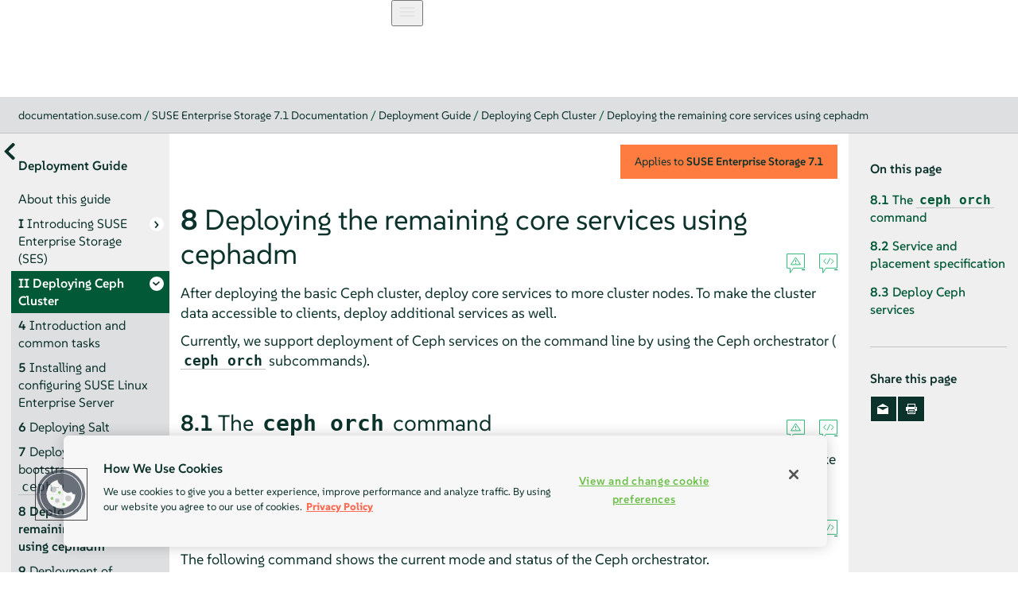

--- FILE ---
content_type: text/html
request_url: https://documentation.suse.com/ses/7.1/html/ses-all/deploy-core.html
body_size: 13614
content:
<?xml version="1.0" encoding="UTF-8" standalone="no"?>
<!DOCTYPE html>

<html lang="en" xml:lang="en" xmlns="http://www.w3.org/1999/xhtml"><head><title>Deploying the remaining core services using cephadm | Deployment Guide | SES 7.1</title><meta charset="utf-8"/><meta content="width=device-width, initial-scale=1.0, user-scalable=yes" name="viewport"/><link href="static/css/style.css" rel="stylesheet" type="text/css"/>
<link href="http://purl.org/dc/elements/1.1/" rel="schema.dc"/><link href="http://purl.org/dc/terms/" rel="schema.dcterms"/>
<meta content="" name="dcterms.modified"/><meta content="" name="dcterms.created"/><meta content="Deploying the remaining core services using cephadm | …" name="title"/>
<meta content="Deploying the remaining core services using cephadm" name="description"/>
<meta content="SUSE Enterprise Storage" name="product-name"/>
<meta content="7.1" name="product-number"/>
<meta content="Deployment Guide" name="book-title"/>
<meta content="Chapter 8. Deploying the remaining core services using cephadm" name="chapter-title"/>
<meta content="https://github.com/SUSE/doc-ses/issues/new" name="tracker-url"/>
<meta content="gh" name="tracker-type"/>
<meta content="tbazant" name="tracker-gh-assignee"/>
<meta content="
     ### Type of report
   - [ ] bug
   - [ ] feature request

### Source Document
@@source@@

### Summary
&lt;!-- A clear and concise description of what the bug/feature request is. --&gt;

### Steps To Reproduce
&lt;!-- Steps to reproduce the behavior if you ran through steps in the document. --&gt;

### Expected Results
&lt;!-- A clear and concise description of what you expected to happen. --&gt;

### Actual Results
&lt;!-- Explain what actually happened if steps were executed, and if applicable, add screenshots to help explain your problem. --&gt;

### Notes
&lt;!-- Add any other context about the problem here. --&gt;

    " name="tracker-gh-template"/>
<meta content="bug,question,feature request" name="tracker-gh-labels"/>
<meta content="SUSE" name="publisher"/>
<meta content="https://documentation.suse.com/ses/7.1/html/ses-all/deploy-core.html" property="og:url"/>
<meta content="https://documentation.suse.com/ses/7.1/html/ses-all/https://documentation.suse.com/ses/7.1/html/ses-all/document.jpg" property="og:image"/>
<meta content="DAPS 4.0.beta12 (https://opensuse.github.io/daps) using SUSE XSL Stylesheets 2.95.24 (based on DocBook XSL Stylesheets 1.79.2) - chunked" name="generator"/>
<meta content="Deploying the remaining core services using cephadm | …" property="og:title"/>
<meta content="Deploying the remaining core services using cephadm" property="og:description"/>
<meta content="article" property="og:type"/>
<meta content="summary" name="twitter:card"/>
<meta content="https://documentation.suse.com/ses/7.1/html/ses-all/document.jpg" name="twitter:image"/>
<meta content="Deploying the remaining core services using cephadm | …" name="twitter:title"/>
<meta content="Deploying the remaining core services using cephadm" name="twitter:description"/>
<meta content="@SUSE" name="twitter:site"/>
<script type="application/ld+json">{
    "@context": "http://schema.org",
    "@type": ["TechArticle"],
    "image": "https://www.suse.com/assets/img/suse-white-logo-green.svg",
    
     "isPartOf": {
      "@type": "CreativeWorkSeries",
      "name": "Products &amp; Solutions"
    },
    
    "inLanguage": "en",
    

    "headline": "Deploying the remaining core services using cephadm",
  
    "description": "Deploying the remaining core services using cephadm",
      
    "author": [
      {
        "@type": "Corporation",
        "name": "SUSE Product &amp; Solution Documentation Team",
        "url": "https://www.suse.com/assets/img/suse-white-logo-green.svg"
      }
    ],
      

    "about": [
      
    ],
  
    "sameAs": [
          "https://www.facebook.com/SUSEWorldwide/about",
          "https://www.youtube.com/channel/UCHTfqIzPKz4f_dri36lAQGA",
          "https://twitter.com/SUSE",
          "https://www.linkedin.com/company/suse"
    ],
    "publisher": {
      "@type": "Corporation",
      "name": "SUSE",
      "url": "https://documentation.suse.com",
      "logo": {
        "@type": "ImageObject",
        "url": "https://www.suse.com/assets/img/suse-white-logo-green.svg"
      }
    }
  }</script>
<!--SUSE Header head--><script type="module">
     import { defineCustomElements, setAssetPath } from 'https://d12w0ryu9hjsx8.cloudfront.net/shared-header/1.7/shared-header.esm.js';
     defineCustomElements();
     setAssetPath("https://d12w0ryu9hjsx8.cloudfront.net/shared-header/1.7/assets");
   </script>
<link as="style" href="https://documentation.suse.com/docserv/res/fonts/suse/suse.css" onload="this.rel='stylesheet'" rel="preload" type="text/css"/><script src="static/js/script-purejs.js" type="text/javascript"> </script><script src="static/js/highlight.js" type="text/javascript"> </script><script>hljs.highlightAll();</script><script type="text/javascript">
if (window.location.protocol.toLowerCase() != 'file:') {
  var externalScript1 = document.createElement("script");
  externalScript1.src = "/docserv/res/extra.js";
  document.head.appendChild(externalScript1);
}
      </script><meta content="https://github.com/SUSE/doc-ses/edit/main/xml/deploy_core.xml" name="edit-url"/><link href="https://documentation.suse.com/ses/7.1/html/ses-all/deploy-core.html" rel="canonical"/><link href="https://documentation.suse.com/ses/7.1/html/ses-all/deploy-core.html" hreflang="x-default" rel="alternate"/><link href="https://documentation.suse.com/de-de/ses/7.1/html/ses-all/deploy-core.html" hreflang="de-de" rel="alternate"/><link href="https://documentation.suse.com/es-es/ses/7.1/html/ses-all/deploy-core.html" hreflang="es-es" rel="alternate"/><link href="https://documentation.suse.com/fr-fr/ses/7.1/html/ses-all/deploy-core.html" hreflang="fr-fr" rel="alternate"/><link href="https://documentation.suse.com/ja-jp/ses/7.1/html/ses-all/deploy-core.html" hreflang="ja-jp" rel="alternate"/><link href="https://documentation.suse.com/pt-br/ses/7.1/html/ses-all/deploy-core.html" hreflang="pt-br" rel="alternate"/><link href="https://documentation.suse.com/zh-cn/ses/7.1/html/ses-all/deploy-core.html" hreflang="zh-cn" rel="alternate"/><link href="https://documentation.suse.com/ses/7.1/html/ses-all/deploy-core.html" hreflang="en-us" rel="alternate"/></head><body class="wide offline js-off"><!-- SUSE Header --><shared-header language="en" languages='{      "en": { "label": "English", "url": "https://documentation.suse.com/en-us/" },      "de": { "label": "Deutsch", "url": "https://documentation.suse.com/de-de/" },      "fr": { "label": "Français", "url": "https://documentation.suse.com/fr-fr/" },      "es": { "label": "Español", "url": "https://documentation.suse.com/es-es/" },      "zh_CN": { "label": "中文", "url": "https://documentation.suse.com/zh-cn/" },      "pt_BR": { "label": "Português Brasileiro", "url": "https://documentation.suse.com/pt-br/" }     }'> </shared-header><div class="crumbs"><div class="growth-inhibitor"><a class="crumb overview-link" href="https://documentation.suse.com/" title="documentation.suse.com">documentation.suse.com</a><span> / </span><a class="crumb" href="index.html">SUSE Enterprise Storage 7.1 Documentation</a><span> / </span><a class="crumb" href="book-storage-deployment.html">Deployment Guide</a><span> / </span><a class="crumb" href="ses-deployment.html">Deploying Ceph Cluster</a><span> / </span><a class="crumb" href="deploy-core.html">Deploying the remaining core services using cephadm</a></div></div><main id="_content"><nav class="side-toc" id="_side-toc-overall" tabindex="0"><button id="_open-document-overview" title="More documents"> </button><div class="side-title">Deployment Guide</div><ol role="list"><li role="listitem"><a class="" href="preface-deployment.html"><span class="title-number"> </span><span class="title-name">About this guide</span></a></li><li role="listitem"><a class="has-children" href="part-ses.html"><span class="title-number">I </span><span class="title-name">Introducing SUSE Enterprise Storage (SES)</span></a><ol role="list"><li role="listitem"><a class="" href="cha-storage-about.html"><span class="title-number">1 </span><span class="title-name">SES and Ceph</span></a></li><li role="listitem"><a class="" href="storage-bp-hwreq.html"><span class="title-number">2 </span><span class="title-name">Hardware requirements and recommendations</span></a></li><li role="listitem"><a class="" href="cha-admin-ha.html"><span class="title-number">3 </span><span class="title-name">Admin Node HA setup</span></a></li></ol></li><li class="active" role="listitem"><a class="has-children you-are-here" href="ses-deployment.html"><span class="title-number">II </span><span class="title-name">Deploying Ceph Cluster</span></a><ol role="list"><li role="listitem"><a class="" href="deploy-intro.html"><span class="title-number">4 </span><span class="title-name">Introduction and common tasks</span></a></li><li role="listitem"><a class="" href="deploy-sles.html"><span class="title-number">5 </span><span class="title-name">Installing and configuring SUSE Linux Enterprise Server</span></a></li><li role="listitem"><a class="" href="deploy-salt.html"><span class="title-number">6 </span><span class="title-name">Deploying Salt</span></a></li><li role="listitem"><a class="" href="deploy-bootstrap.html"><span class="title-number">7 </span><span class="title-name">Deploying the bootstrap cluster using <code class="systemitem">ceph-salt</code></span></a></li><li role="listitem"><a class="you-are-here" href="deploy-core.html"><span class="title-number">8 </span><span class="title-name">Deploying the remaining core services using cephadm</span></a></li><li role="listitem"><a class="" href="deploy-additional.html"><span class="title-number">9 </span><span class="title-name">Deployment of additional services</span></a></li></ol></li><li role="listitem"><a class="has-children" href="ses-upgrade.html"><span class="title-number">III </span><span class="title-name">Upgrading from Previous Releases</span></a><ol role="list"><li role="listitem"><a class="" href="cha-ceph-upgrade.html"><span class="title-number">10 </span><span class="title-name">Upgrade from SUSE Enterprise Storage 6 to 7.1</span></a></li><li role="listitem"><a class="" href="upgrade-to-pacific.html"><span class="title-number">11 </span><span class="title-name">Upgrade from SUSE Enterprise Storage 7 to 7.1</span></a></li></ol></li><li role="listitem"><a class="" href="bk01apa.html"><span class="title-number">A </span><span class="title-name">Ceph maintenance updates based on upstream 'Pacific' point releases</span></a></li><li role="listitem"><a class="" href="bk01go01.html"><span class="title-number"> </span><span class="title-name">Glossary</span></a></li> </ol><div id="_document-overview"><ol role="list"><li role="listitem"><a href="book-storage-deployment.html"><span class="title-name">Deployment Guide</span></a></li><li role="listitem"><a href="book-storage-admin.html"><span class="title-name">Administration and Operations Guide</span></a></li><li role="listitem"><a href="book-storage-troubleshooting.html"><span class="title-name">Troubleshooting Guide</span></a></li><li role="listitem"><a href="book-storage-security.html"><span class="title-name">Security Hardening Guide</span></a></li><li role="listitem"><a href="book-storage-rook.html"><span class="title-name">Deploying and Administering SUSE Enterprise Storage with Rook</span></a></li><li role="listitem"><a href="book-storage-windows.html"><span class="title-name">SUSE Enterprise Storage for Windows guide</span></a></li></ol></div> </nav><button id="_open-side-toc-overall" title="Contents"> </button><article class="documentation"><button id="_unfold-side-toc-page">On this page</button><section class="chapter" data-id-title="Deploying the remaining core services using cephadm" id="deploy-core"><div class="titlepage"><div><div class="version-info">Applies to  <span class="productname">SUSE Enterprise Storage</span> <span class="productnumber">7.1</span></div><div><div class="title-container"><h1 class="title"><span class="title-number-name"><span class="title-number">8 </span><span class="title-name">Deploying the remaining core services using cephadm</span></span> <a class="permalink" href="deploy-core.html#" title="Permalink">#</a></h1><div class="icons"><a class="icon-reportbug" target="_blank" title="Report an issue"> </a><a class="icon-editsource" href="https://github.com/SUSE/doc-ses/edit/main/xml/deploy_core.xml" target="_blank" title="Edit source document"> </a></div></div></div></div></div><p>
  After deploying the basic Ceph cluster, deploy core services to more
  cluster nodes. To make the cluster data accessible to clients, deploy
  additional services as well.
 </p><p>
  Currently, we support deployment of Ceph services on the command line by
  using the Ceph orchestrator (<code class="command">ceph orch</code> subcommands).
 </p><section class="sect1" data-id-title="The ceph orch command" id="deploy-cephadm-day2-orch"><div class="titlepage"><div><div><div class="title-container"><h2 class="title"><span class="title-number-name"><span class="title-number">8.1 </span><span class="title-name">The <code class="command">ceph orch</code> command</span></span> <a class="permalink" href="deploy-core.html#deploy-cephadm-day2-orch" title="Permalink">#</a></h2><div class="icons"><a class="icon-reportbug" target="_blank" title="Report an issue"> </a><a class="icon-editsource" href="https://github.com/SUSE/doc-ses/edit/main/xml/deploy_core.xml" target="_blank" title="Edit source document"> </a></div></div></div></div></div><p>
   The Ceph orchestrator command <code class="command">ceph orch</code>—which is
   an interface to the cephadm module—will take care of listing cluster
   components and deploying Ceph services on new cluster nodes.
  </p><section class="sect2" data-id-title="Displaying the orchestrator status" id="deploy-cephadm-day2-orch-status"><div class="titlepage"><div><div><div class="title-container"><h3 class="title"><span class="title-number-name"><span class="title-number">8.1.1 </span><span class="title-name">Displaying the orchestrator status</span></span> <a class="permalink" href="deploy-core.html#deploy-cephadm-day2-orch-status" title="Permalink">#</a></h3><div class="icons"><a class="icon-reportbug" target="_blank" title="Report an issue"> </a><a class="icon-editsource" href="https://github.com/SUSE/doc-ses/edit/main/xml/deploy_core.xml" target="_blank" title="Edit source document"> </a></div></div></div></div></div><p>
    The following command shows the current mode and status of the Ceph
    orchestrator.
   </p><div class="verbatim-wrap"><pre class="screen"><code class="prompt user">cephuser@adm &gt; </code>ceph orch status</pre></div></section><section class="sect2" data-id-title="Listing devices, services, and daemons" id="deploy-cephadm-day2-orch-list"><div class="titlepage"><div><div><div class="title-container"><h3 class="title"><span class="title-number-name"><span class="title-number">8.1.2 </span><span class="title-name">Listing devices, services, and daemons</span></span> <a class="permalink" href="deploy-core.html#deploy-cephadm-day2-orch-list" title="Permalink">#</a></h3><div class="icons"><a class="icon-reportbug" target="_blank" title="Report an issue"> </a><a class="icon-editsource" href="https://github.com/SUSE/doc-ses/edit/main/xml/deploy_core.xml" target="_blank" title="Edit source document"> </a></div></div></div></div></div><p>
    To list all disk devices, run the following:
   </p><div class="verbatim-wrap"><pre class="screen"><code class="prompt user">cephuser@adm &gt; </code>ceph orch device ls
Hostname   Path      Type  Serial  Size   Health   Ident  Fault  Available
ses-main   /dev/vdb  hdd   0d8a... 10.7G  Unknown  N/A    N/A    No
ses-node1  /dev/vdc  hdd   8304... 10.7G  Unknown  N/A    N/A    No
ses-node1  /dev/vdd  hdd   7b81... 10.7G  Unknown  N/A    N/A    No
[...]</pre></div><div class="admonition tip normal" data-id-title="Services and daemons" id="id-1.3.4.6.4.4.4"><img alt="Tip" class="symbol" src="static/images/icon-tip.svg" title="Tip"/><div class="admon-title">Tip: Services and daemons</div><p>
<span><em class="emphasis">Service</em></span> is a general term for a Ceph service of a
     specific type, for example Ceph Manager.
    </p><p>
<span><em class="emphasis">Daemon</em></span> is a specific instance of a service, for
     example, a process <code class="literal">mgr.ses-node1.gdlcik</code> running on a
     node called <code class="literal">ses-node1</code>.
    </p></div><p>
    To list all services known to cephadm, run:
   </p><div class="verbatim-wrap"><pre class="screen"><code class="prompt user">cephuser@adm &gt; </code>ceph orch ls
NAME  RUNNING  REFRESHED  AGE  PLACEMENT  IMAGE NAME                  IMAGE ID
mgr       1/0  5m ago     -    &lt;no spec&gt;  registry.example.com/[...]  5bf12403d0bd
mon       1/0  5m ago     -    &lt;no spec&gt;  registry.example.com/[...]  5bf12403d0bd</pre></div><div class="admonition tip normal" id="id-1.3.4.6.4.4.7"><img alt="Tip" class="symbol" src="static/images/icon-tip.svg" title="Tip"/><div class="admon-title">Tip</div><p>
     You can limit the list to services on a particular node with the optional
     <code class="option">-–host</code> parameter, and services of a particular type with
     the optional <code class="option">--service-type</code> parameter. Acceptable types
     are <code class="literal">mon</code>, <code class="literal">osd</code>,
     <code class="literal">mgr</code>, <code class="literal">mds</code>, and
     <code class="literal">rgw</code>.
    </p></div><p>
    To list all running daemons deployed by cephadm, run:
   </p><div class="verbatim-wrap"><pre class="screen"><code class="prompt user">cephuser@adm &gt; </code>ceph orch ps
NAME             HOST      STATUS   REFRESHED AGE VERSION    IMAGE ID     CONTAINER ID
mgr.ses-node1.gd ses-node1 running) 8m ago    12d 15.2.0.108 5bf12403d0bd b8104e09814c
mon.ses-node1    ses-node1 running) 8m ago    12d 15.2.0.108 5bf12403d0bd a719e0087369</pre></div><div class="admonition tip normal" id="id-1.3.4.6.4.4.10"><img alt="Tip" class="symbol" src="static/images/icon-tip.svg" title="Tip"/><div class="admon-title">Tip</div><p>
     To query the status of a particular daemon, use
     <code class="option">--daemon_type</code> and <code class="option">--daemon_id</code>. For OSDs,
     the ID is the numeric OSD ID. For MDS, the ID is the file system name:
    </p><div class="verbatim-wrap"><pre class="screen"><code class="prompt user">cephuser@adm &gt; </code>ceph orch ps --daemon_type osd --daemon_id 0
<code class="prompt user">cephuser@adm &gt; </code>ceph orch ps --daemon_type mds --daemon_id my_cephfs</pre></div></div></section></section><section class="sect1" data-id-title="Service and placement specification" id="cephadm-service-and-placement-specs"><div class="titlepage"><div><div><div class="title-container"><h2 class="title"><span class="title-number-name"><span class="title-number">8.2 </span><span class="title-name">Service and placement specification</span></span> <a class="permalink" href="deploy-core.html#cephadm-service-and-placement-specs" title="Permalink">#</a></h2><div class="icons"><a class="icon-reportbug" target="_blank" title="Report an issue"> </a><a class="icon-editsource" href="https://github.com/SUSE/doc-ses/edit/main/xml/deploy_core.xml" target="_blank" title="Edit source document"> </a></div></div></div></div></div><p>
   The recommended way to specify the deployment of Ceph services is to
   create a YAML-formatted file with the specification of the services that you
   intend to deploy.
  </p><section class="sect2" data-id-title="Creating service specifications" id="cephadm-service-spec"><div class="titlepage"><div><div><div class="title-container"><h3 class="title"><span class="title-number-name"><span class="title-number">8.2.1 </span><span class="title-name">Creating service specifications</span></span> <a class="permalink" href="deploy-core.html#cephadm-service-spec" title="Permalink">#</a></h3><div class="icons"><a class="icon-reportbug" target="_blank" title="Report an issue"> </a><a class="icon-editsource" href="https://github.com/SUSE/doc-ses/edit/main/xml/deploy_core.xml" target="_blank" title="Edit source document"> </a></div></div></div></div></div><p>
    You can create a separate specification file for each type of service, for
    example:
   </p><div class="verbatim-wrap"><pre class="screen"><code class="prompt user">root@master # </code>cat nfs.yml
service_type: nfs
service_id: <em class="replaceable">EXAMPLE_NFS</em>
placement:
  hosts:
  - ses-node1
  - ses-node2
spec:
  pool: <em class="replaceable">EXAMPLE_POOL</em>
  namespace: <em class="replaceable">EXAMPLE_NAMESPACE</em></pre></div><p>
    Alternatively, you can specify multiple (or all) service types in one
    file—for example, <code class="filename">cluster.yml</code>—that
    describes which nodes will run specific services. Remember to separate
    individual service types with three dashes (<code class="literal">---</code>):
   </p><div class="verbatim-wrap"><pre class="screen"><code class="prompt user">cephuser@adm &gt; </code>cat cluster.yml
service_type: nfs
service_id: <em class="replaceable">EXAMPLE_NFS</em>
placement:
  hosts:
  - ses-node1
  - ses-node2
spec:
  pool: <em class="replaceable">EXAMPLE_POOL</em>
  namespace: <em class="replaceable">EXAMPLE_NAMESPACE</em>
---
service_type: rgw
service_id: <em class="replaceable">REALM_NAME</em>.<em class="replaceable">ZONE_NAME</em>
placement:
  hosts:
  - ses-node1
  - ses-node2
  - ses-node3
---
[...]</pre></div><p>
    The aforementioned properties have the following meaning:
   </p><div class="variablelist"><dl class="variablelist"><dt id="id-1.3.4.6.5.3.7.1"><span class="term"><code class="literal">service_type</code></span></dt><dd><p>
       The type of the service. It can be either a Ceph service
       (<code class="literal">mon</code>, <code class="literal">mgr</code>, <code class="literal">mds</code>,
       <code class="literal">crash</code>, <code class="literal">osd</code>, or
       <code class="literal">rbd-mirror</code>), a gateway (<code class="literal">nfs</code> or
       <code class="literal">rgw</code>), or part of the monitoring stack
       (<code class="literal">alertmanager</code>, <code class="literal">grafana</code>,
       <code class="literal">node-exporter</code>, or <code class="literal">prometheus</code>).
      </p></dd><dt id="id-1.3.4.6.5.3.7.2"><span class="term"><code class="literal">service_id</code></span></dt><dd><p>
       The name of the service. Specifications of type <code class="literal">mon</code>,
       <code class="literal">mgr</code>, <code class="literal">alertmanager</code>,
       <code class="literal">grafana</code>, <code class="literal">node-exporter</code>, and
       <code class="literal">prometheus</code> do not require the
       <code class="literal">service_id</code> property.
      </p></dd><dt id="id-1.3.4.6.5.3.7.3"><span class="term"><code class="literal">placement</code></span></dt><dd><p>
       Specifies which nodes will be running the service. Refer to
       <a class="xref" href="deploy-core.html#cephadm-placement-specs" title="8.2.2. Creating placement specification">Section 8.2.2, “Creating placement specification”</a> for more details.
      </p></dd><dt id="id-1.3.4.6.5.3.7.4"><span class="term"><code class="literal">spec</code></span></dt><dd><p>
       Additional specification relevant for the service type.
      </p></dd></dl></div><div class="admonition tip normal" data-id-title="Applying specific services" id="id-1.3.4.6.5.3.8"><img alt="Tip" class="symbol" src="static/images/icon-tip.svg" title="Tip"/><div class="admon-title">Tip: Applying specific services</div><p>
     Ceph cluster services have usually a number of properties specific to
     them. For examples and details of individual services' specification,
     refer to <a class="xref" href="deploy-core.html#deploy-cephadm-day2-services" title="8.3. Deploy Ceph services">Section 8.3, “Deploy Ceph services”</a>.
    </p></div></section><section class="sect2" data-id-title="Creating placement specification" id="cephadm-placement-specs"><div class="titlepage"><div><div><div class="title-container"><h3 class="title"><span class="title-number-name"><span class="title-number">8.2.2 </span><span class="title-name">Creating placement specification</span></span> <a class="permalink" href="deploy-core.html#cephadm-placement-specs" title="Permalink">#</a></h3><div class="icons"><a class="icon-reportbug" target="_blank" title="Report an issue"> </a><a class="icon-editsource" href="https://github.com/SUSE/doc-ses/edit/main/xml/deploy_core.xml" target="_blank" title="Edit source document"> </a></div></div></div></div></div><p>
    To deploy Ceph services, cephadm needs to know on which nodes to deploy
    them. Use the <code class="literal">placement</code> property and list the short host
    names of the nodes that the service applies to:
   </p><div class="verbatim-wrap"><pre class="screen"><code class="prompt user">cephuser@adm &gt; </code>cat cluster.yml
[...]
placement:
  hosts:
  - host1
  - host2
  - host3
[...]</pre></div><section class="sect3" data-id-title="Placement by labels" id="cephadm-placement-specs-label"><div class="titlepage"><div><div><div class="title-container"><h4 class="title"><span class="title-number-name"><span class="title-number">8.2.2.1 </span><span class="title-name">Placement by labels</span></span> <a class="permalink" href="deploy-core.html#cephadm-placement-specs-label" title="Permalink">#</a></h4><div class="icons"><a class="icon-reportbug" target="_blank" title="Report an issue"> </a><a class="icon-editsource" href="https://github.com/SUSE/doc-ses/edit/main/xml/deploy_core.xml" target="_blank" title="Edit source document"> </a></div></div></div></div></div><p>
     You can limit the placement of Ceph services to hosts that match a
     specific <span><em class="emphasis">label</em></span>. In the following example, we create a
     label <code class="literal">prometheus</code>, assign it to specific hosts, and
     apply the service Prometheus to the group of hosts with the
     <code class="literal">prometheus</code> label.
    </p><div class="procedure"><div class="procedure-contents"><ol class="procedure" type="1"><li class="step"><p>
       Add the <code class="literal">prometheus</code> label to <code class="literal">host1</code>,
       <code class="literal">host2</code>, and <code class="literal">host3</code>:
      </p><div class="verbatim-wrap"><pre class="screen"><code class="prompt user">cephuser@adm &gt; </code>ceph orch host label add host1 prometheus
<code class="prompt user">cephuser@adm &gt; </code>ceph orch host label add host2 prometheus
<code class="prompt user">cephuser@adm &gt; </code>ceph orch host label add host3 prometheus</pre></div></li><li class="step"><p>
       Verify that the labels were correctly assigned:
      </p><div class="verbatim-wrap"><pre class="screen"><code class="prompt user">cephuser@adm &gt; </code>ceph orch host ls
HOST   ADDR   LABELS      STATUS
host1         prometheus
host2         prometheus
host3         prometheus
[...]</pre></div></li><li class="step"><p>
       Create a placement specification using the <code class="literal">label</code>
       property:
      </p><div class="verbatim-wrap"><pre class="screen"><code class="prompt user">cephuser@adm &gt; </code>cat cluster.yml
[...]
placement:
  label: "prometheus"
[...]</pre></div></li></ol></div></div></section></section><section class="sect2" data-id-title="Applying cluster specification" id="cephadm-apply-cluster-specs"><div class="titlepage"><div><div><div class="title-container"><h3 class="title"><span class="title-number-name"><span class="title-number">8.2.3 </span><span class="title-name">Applying cluster specification</span></span> <a class="permalink" href="deploy-core.html#cephadm-apply-cluster-specs" title="Permalink">#</a></h3><div class="icons"><a class="icon-reportbug" target="_blank" title="Report an issue"> </a><a class="icon-editsource" href="https://github.com/SUSE/doc-ses/edit/main/xml/deploy_core.xml" target="_blank" title="Edit source document"> </a></div></div></div></div></div><p>
    After you have created a full <code class="filename">cluster.yml</code> file with
    specifications of all services and their placement, you can apply the
    cluster by running the following command:
   </p><div class="verbatim-wrap"><pre class="screen"><code class="prompt user">cephuser@adm &gt; </code>ceph orch apply -i cluster.yml</pre></div><p>
    To view the status of the cluster, run the <code class="command">ceph orch
    status</code> command. For more details, see
    <a class="xref" href="deploy-core.html#deploy-cephadm-day2-orch-status" title="8.1.1. Displaying the orchestrator status">Section 8.1.1, “Displaying the orchestrator status”</a>.
   </p></section><section class="sect2" data-id-title="Exporting the specification of a running cluster" id="cephadm-apply-cluster-specs-"><div class="titlepage"><div><div><div class="title-container"><h3 class="title"><span class="title-number-name"><span class="title-number">8.2.4 </span><span class="title-name">Exporting the specification of a running cluster</span></span> <a class="permalink" href="deploy-core.html#cephadm-apply-cluster-specs-" title="Permalink">#</a></h3><div class="icons"><a class="icon-reportbug" target="_blank" title="Report an issue"> </a><a class="icon-editsource" href="https://github.com/SUSE/doc-ses/edit/main/xml/deploy_core.xml" target="_blank" title="Edit source document"> </a></div></div></div></div></div><p>
    Although you deployed services to the Ceph cluster by using the
    specification files as described in
    <a class="xref" href="deploy-core.html#cephadm-service-and-placement-specs" title="8.2. Service and placement specification">Section 8.2, “Service and placement specification”</a>, the
    configuration of the cluster may diverge from the original specification
    during its operation. Also, you may have removed the specification files
    accidentally.
   </p><p>
    To retrieve a complete specification of a running cluster, run:
   </p><div class="verbatim-wrap"><pre class="screen"><code class="prompt user">cephuser@adm &gt; </code>ceph orch ls --export
placement:
  hosts:
  - hostname: ses-node1
    name: ''
    network: ''
service_id: my_cephfs
service_name: mds.my_cephfs
service_type: mds
---
placement:
  count: 2
service_name: mgr
service_type: mgr
---
[...]</pre></div><div class="admonition tip normal" id="id-1.3.4.6.5.6.5"><img alt="Tip" class="symbol" src="static/images/icon-tip.svg" title="Tip"/><div class="admon-title">Tip</div><p>
     You can append the <code class="option">--format</code> option to change the default
     <code class="literal">yaml</code> output format. You can select from
     <code class="literal">json</code>, <code class="literal">json-pretty</code>, or
     <code class="literal">yaml</code>. For example:
    </p><div class="verbatim-wrap"><pre class="screen">ceph orch ls --export --format json</pre></div></div></section></section><section class="sect1" data-id-title="Deploy Ceph services" id="deploy-cephadm-day2-services"><div class="titlepage"><div><div><div class="title-container"><h2 class="title"><span class="title-number-name"><span class="title-number">8.3 </span><span class="title-name">Deploy Ceph services</span></span> <a class="permalink" href="deploy-core.html#deploy-cephadm-day2-services" title="Permalink">#</a></h2><div class="icons"><a class="icon-reportbug" target="_blank" title="Report an issue"> </a><a class="icon-editsource" href="https://github.com/SUSE/doc-ses/edit/main/xml/deploy_core.xml" target="_blank" title="Edit source document"> </a></div></div></div></div></div><p>
   After the basic cluster is running, you can deploy Ceph services to
   additional nodes.
  </p><section class="sect2" data-id-title="Deploying Ceph Monitors and Ceph Managers" id="deploy-cephadm-day2-service-mon"><div class="titlepage"><div><div><div class="title-container"><h3 class="title"><span class="title-number-name"><span class="title-number">8.3.1 </span><span class="title-name">Deploying Ceph Monitors and Ceph Managers</span></span> <a class="permalink" href="deploy-core.html#deploy-cephadm-day2-service-mon" title="Permalink">#</a></h3><div class="icons"><a class="icon-reportbug" target="_blank" title="Report an issue"> </a><a class="icon-editsource" href="https://github.com/SUSE/doc-ses/edit/main/xml/deploy_core.xml" target="_blank" title="Edit source document"> </a></div></div></div></div></div><p>
    Ceph cluster has three or five MONs deployed across different nodes. If
    there are five or more nodes in the cluster, we recommend deploying five
    MONs. A good practice is to have MGRs deployed on the same nodes as MONs.
   </p><div class="admonition important normal" data-id-title="Include Bootstrap MON" id="id-1.3.4.6.6.3.3"><img alt="Important" class="symbol" src="static/images/icon-important.svg" title="Important"/><div class="admon-title">Important: Include Bootstrap MON</div><p>
     When deploying MONs and MGRs, remember to include the first MON that you
     added when configuring the basic cluster in
     <a class="xref" href="deploy-bootstrap.html#deploy-cephadm-configure-mon" title="7.2.5. Specifying first MON/MGR node">Section 7.2.5, “Specifying first MON/MGR node”</a>.
    </p></div><p>
    To deploy MONs, apply the following specification:
   </p><div class="verbatim-wrap"><pre class="screen">service_type: mon
placement:
  hosts:
  - ses-node1
  - ses-node2
  - ses-node3</pre></div><div class="admonition note normal" id="id-1.3.4.6.6.3.6"><img alt="Note" class="symbol" src="static/images/icon-note.svg" title="Note"/><div class="admon-title">Note</div><p>
     If you need to add another node, append the host name to the same YAML
     list. For example:
    </p><div class="verbatim-wrap"><pre class="screen">service_type: mon
placement:
 hosts:
 - ses-node1
 - ses-node2
 - ses-node3
 - ses-node4</pre></div></div><p>
    Similarly, to deploy MGRs, apply the following specification:
   </p><div class="admonition important normal" id="id-1.3.4.6.6.3.8"><img alt="Important" class="symbol" src="static/images/icon-important.svg" title="Important"/><div class="admon-title">Important</div><p>
     Ensure your deployment has at least three Ceph Managers in each deployment.
    </p></div><div class="verbatim-wrap"><pre class="screen">service_type: mgr
placement:
  hosts:
  - ses-node1
  - ses-node2
  - ses-node3</pre></div><div class="admonition tip normal" id="id-1.3.4.6.6.3.10"><img alt="Tip" class="symbol" src="static/images/icon-tip.svg" title="Tip"/><div class="admon-title">Tip</div><p>
     If MONs or MGRs are <span><em class="emphasis">not</em></span> on the same subnet, you need
     to append the subnet addresses. For example:
    </p><div class="verbatim-wrap"><pre class="screen">service_type: mon
placement:
  hosts:
  - ses-node1:10.1.2.0/24
  - ses-node2:10.1.5.0/24
  - ses-node3:10.1.10.0/24</pre></div></div></section><section class="sect2" data-id-title="Deploying Ceph OSDs" id="deploy-cephadm-day2-service-osd"><div class="titlepage"><div><div><div class="title-container"><h3 class="title"><span class="title-number-name"><span class="title-number">8.3.2 </span><span class="title-name">Deploying Ceph OSDs</span></span> <a class="permalink" href="deploy-core.html#deploy-cephadm-day2-service-osd" title="Permalink">#</a></h3><div class="icons"><a class="icon-reportbug" target="_blank" title="Report an issue"> </a><a class="icon-editsource" href="https://github.com/SUSE/doc-ses/edit/main/xml/deploy_core.xml" target="_blank" title="Edit source document"> </a></div></div></div></div></div><div class="admonition important normal" data-id-title="When Storage Device is Available" id="id-1.3.4.6.6.4.2"><img alt="Important" class="symbol" src="static/images/icon-important.svg" title="Important"/><div class="admon-title">Important: When Storage Device is Available</div><p>
     A storage device is considered <span><em class="emphasis">available</em></span> if all of
     the following conditions are met:
    </p><div class="itemizedlist"><ul class="itemizedlist"><li class="listitem"><p>
       The device has no partitions.
      </p></li><li class="listitem"><p>
       The device does not have any LVM state.
      </p></li><li class="listitem"><p>
       The device is not be mounted.
      </p></li><li class="listitem"><p>
       The device does not contain a file system.
      </p></li><li class="listitem"><p>
       The device does not contain a BlueStore OSD.
      </p></li><li class="listitem"><p>
       The device is larger than 5 GB.
      </p></li></ul></div><p>
     If the above conditions are not met, Ceph refuses to provision such
     OSDs.
    </p></div><p>
    There are two ways you can deploy OSDs:
   </p><div class="itemizedlist"><ul class="itemizedlist"><li class="listitem"><p>
      Tell Ceph to consume all available and unused storage devices:
     </p><div class="verbatim-wrap"><pre class="screen"><code class="prompt user">cephuser@adm &gt; </code>ceph orch apply osd --all-available-devices</pre></div></li><li class="listitem"><p>
      Use DriveGroups (see <a class="xref" href="storage-salt-cluster.html#drive-groups" title="13.4.3. Adding OSDs using DriveGroups specification">Section 13.4.3, “Adding OSDs using DriveGroups specification”</a>) to create OSD
      specification describing devices that will be deployed based on their
      properties, such as device type (SSD or HDD), device model names, size,
      or the nodes on which the devices exist. Then apply the specification by
      running the following command:
     </p><div class="verbatim-wrap"><pre class="screen"><code class="prompt user">cephuser@adm &gt; </code>ceph orch apply osd -i drive_groups.yml</pre></div></li></ul></div></section><section class="sect2" data-id-title="Deploying Metadata Servers" id="deploy-cephadm-day2-service-mds"><div class="titlepage"><div><div><div class="title-container"><h3 class="title"><span class="title-number-name"><span class="title-number">8.3.3 </span><span class="title-name">Deploying Metadata Servers</span></span> <a class="permalink" href="deploy-core.html#deploy-cephadm-day2-service-mds" title="Permalink">#</a></h3><div class="icons"><a class="icon-reportbug" target="_blank" title="Report an issue"> </a><a class="icon-editsource" href="https://github.com/SUSE/doc-ses/edit/main/xml/deploy_core.xml" target="_blank" title="Edit source document"> </a></div></div></div></div></div><p>
    CephFS requires one or more Metadata Server (MDS) services. To create a CephFS,
    first create MDS servers by applying the following specification:
   </p><div class="admonition note normal" id="id-1.3.4.6.6.5.3"><img alt="Note" class="symbol" src="static/images/icon-note.svg" title="Note"/><div class="admon-title">Note</div><p>
     Ensure you have at least two pools, one for CephFS data and one for
     CephFS metadata, created before applying the following specification.
    </p></div><div class="verbatim-wrap"><pre class="screen">service_type: mds
service_id: <em class="replaceable">CEPHFS_NAME</em>
placement:
  hosts:
  - ses-node1
  - ses-node2
  - ses-node3</pre></div><p>
    After MDSs are functional, create the CephFS:
   </p><div class="verbatim-wrap"><pre class="screen">ceph fs new <em class="replaceable">CEPHFS_NAME</em> <em class="replaceable">metadata_pool</em> <em class="replaceable">data_pool</em></pre></div></section><section class="sect2" data-id-title="Deploying Object Gateways" id="deploy-cephadm-day2-service-ogw"><div class="titlepage"><div><div><div class="title-container"><h3 class="title"><span class="title-number-name"><span class="title-number">8.3.4 </span><span class="title-name">Deploying Object Gateways</span></span> <a class="permalink" href="deploy-core.html#deploy-cephadm-day2-service-ogw" title="Permalink">#</a></h3><div class="icons"><a class="icon-reportbug" target="_blank" title="Report an issue"> </a><a class="icon-editsource" href="https://github.com/SUSE/doc-ses/edit/main/xml/deploy_core.xml" target="_blank" title="Edit source document"> </a></div></div></div></div></div><p>
    cephadm deploys an Object Gateway as a collection of daemons that manage a
    particular <span><em class="emphasis">realm</em></span> and <span><em class="emphasis">zone</em></span>.
   </p><p>
    You can either relate an Object Gateway service to already existing realm and zone,
    (refer to <a class="xref" href="cha-ceph-gw.html#ceph-rgw-fed" title="21.13. Multisite Object Gateways">Section 21.13, “Multisite Object Gateways”</a> for more details), or you can
    specify a non-existing <em class="replaceable">REALM_NAME</em> and
    <em class="replaceable">ZONE_NAME</em> and they will be created automatically
    after you apply the following configuration:
   </p><div class="verbatim-wrap"><pre class="screen">service_type: rgw
service_id: <em class="replaceable">REALM_NAME</em>.<em class="replaceable">ZONE_NAME</em>
placement:
  hosts:
  - ses-node1
  - ses-node2
  - ses-node3
spec:
  rgw_realm: <em class="replaceable">RGW_REALM</em>
  rgw_zone: <em class="replaceable">RGW_ZONE</em></pre></div><section class="sect3" data-id-title="Using secure SSL access" id="cephadm-deploy-using-secure-ssl-access"><div class="titlepage"><div><div><div class="title-container"><h4 class="title"><span class="title-number-name"><span class="title-number">8.3.4.1 </span><span class="title-name">Using secure SSL access</span></span> <a class="permalink" href="deploy-core.html#cephadm-deploy-using-secure-ssl-access" title="Permalink">#</a></h4><div class="icons"><a class="icon-reportbug" target="_blank" title="Report an issue"> </a><a class="icon-editsource" href="https://github.com/SUSE/doc-ses/edit/main/xml/deploy_core.xml" target="_blank" title="Edit source document"> </a></div></div></div></div></div><p>
     To use a secure SSL connection to the Object Gateway, you need a file containing
     both the valid SSL certificate and the key (see
     <a class="xref" href="cha-ceph-gw.html#ceph-rgw-https" title="21.7. Enable HTTPS/SSL for Object Gateways">Section 21.7, “Enable HTTPS/SSL for Object Gateways”</a> for more details). You need to enable
     SSL, specify a port number for SSL connections, and the SSL certificate
     file.
    </p><p>
     To enable SSL and specify the port number, include the following in your
     specification:
    </p><div class="verbatim-wrap"><pre class="screen">spec:
  ssl: true
  rgw_frontend_port: 443</pre></div><p>
     To specify the SSL certificate and key, you can paste their contents
     directly into the YAML specification file. The pipe sign
     (<code class="literal">|</code>) at the end of line tells the parser to expect a
     multi-line string as a value. For example:
    </p><div class="verbatim-wrap"><pre class="screen">spec:
  ssl: true
  rgw_frontend_port: 443
  rgw_frontend_ssl_certificate: |
   -----BEGIN CERTIFICATE-----
   MIIFmjCCA4KgAwIBAgIJAIZ2n35bmwXTMA0GCSqGSIb3DQEBCwUAMGIxCzAJBgNV
   BAYTAkFVMQwwCgYDVQQIDANOU1cxHTAbBgNVBAoMFEV4YW1wbGUgUkdXIFNTTCBp
   [...]
   -----END CERTIFICATE-----
   -----BEGIN PRIVATE KEY-----
   MIIJRAIBADANBgkqhkiG9w0BAQEFAASCCS4wggkqAgEAAoICAQDLtFwg6LLl2j4Z
   BDV+iL4AO7VZ9KbmWIt37Ml2W6y2YeKX3Qwf+3eBz7TVHR1dm6iPpCpqpQjXUsT9
   [...]
   -----END PRIVATE KEY-----</pre></div><div class="admonition tip normal" id="id-1.3.4.6.6.6.5.7"><img alt="Tip" class="symbol" src="static/images/icon-tip.svg" title="Tip"/><div class="admon-title">Tip</div><p>
      Instead of pasting the content of an SSL certificate file, you can omit
      the <code class="literal">rgw_frontend_ssl_certificate:</code> directive and upload
      the certificate file to the configuration database:
     </p><div class="verbatim-wrap"><pre class="screen"><code class="prompt user">cephuser@adm &gt; </code>ceph config-key set rgw/cert/<em class="replaceable">REALM_NAME</em>/<em class="replaceable">ZONE_NAME</em>.crt \
 -i <em class="replaceable">SSL_CERT_FILE</em></pre></div></div><section class="sect4" data-id-title="Configure the Object Gateway to listen on both ports 443 and 80" id="cephadm-deploy-ogw-ports"><div class="titlepage"><div><div><div class="title-container"><h5 class="title"><span class="title-number-name"><span class="title-number">8.3.4.1.1 </span><span class="title-name">Configure the Object Gateway to listen on both ports 443 and 80</span></span> <a class="permalink" href="deploy-core.html#cephadm-deploy-ogw-ports" title="Permalink">#</a></h5><div class="icons"><a class="icon-reportbug" target="_blank" title="Report an issue"> </a><a class="icon-editsource" href="https://github.com/SUSE/doc-ses/edit/main/xml/deploy_core.xml" target="_blank" title="Edit source document"> </a></div></div></div></div></div><p>
      To configure the Object Gateway to listen on both ports 443 (HTTPS) and 80 (HTTP),
      follow these steps:
     </p><div class="admonition note normal" id="id-1.3.4.6.6.6.5.8.3"><img alt="Note" class="symbol" src="static/images/icon-note.svg" title="Note"/><div class="admon-title">Note</div><p>
       The commands in the procedure use realm and zone
       <code class="literal">default</code>.
      </p></div><div class="procedure"><div class="procedure-contents"><ol class="procedure" type="1"><li class="step"><p>
        Deploy the Object Gateway by supplying a specification file. Refer to
        <a class="xref" href="deploy-core.html#deploy-cephadm-day2-service-ogw" title="8.3.4. Deploying Object Gateways">Section 8.3.4, “Deploying Object Gateways”</a> for more
        details on the Object Gateway specification. Use the following command:
       </p><div class="verbatim-wrap"><pre class="screen"><code class="prompt user">cephuser@adm &gt; </code>ceph orch apply -i <em class="replaceable">SPEC_FILE</em></pre></div></li><li class="step"><p>
        If SSL certificates are not supplied in the specification file, add
        them by using the following command:
       </p><div class="verbatim-wrap"><pre class="screen"><code class="prompt user">cephuser@adm &gt; </code>ceph config-key set rgw/cert/default/default.crt -i certificate.pem
<code class="prompt user">cephuser@adm &gt; </code>ceph config-key set rgw/cert/default/default.key -i key.pem</pre></div></li><li class="step"><p>
        Change the default value of the <code class="option">rgw_frontends</code> option:
       </p><div class="verbatim-wrap"><pre class="screen"><code class="prompt user">cephuser@adm &gt; </code>ceph config set client.rgw.default.default rgw_frontends \
 "beast port=80 ssl_port=443"</pre></div></li><li class="step"><p>
        Remove the specific configuration created by cephadm. Identify for
        which target the <code class="option">rgw_frontends</code> option was configured
        by running the command:
       </p><div class="verbatim-wrap"><pre class="screen"><code class="prompt user">cephuser@adm &gt; </code>ceph config dump | grep rgw</pre></div><p>
        For example, the target is
        <code class="literal">client.rgw.default.default.node4.yiewdu</code>. Remove the
        current specific <code class="option">rgw_frontends</code> value:
       </p><div class="verbatim-wrap"><pre class="screen"><code class="prompt user">cephuser@adm &gt; </code>ceph config rm client.rgw.default.default.node4.yiewdu rgw_frontends</pre></div><div class="admonition tip normal" id="id-1.3.4.6.6.6.5.8.4.4.5"><img alt="Tip" class="symbol" src="static/images/icon-tip.svg" title="Tip"/><div class="admon-title">Tip</div><p>
         Instead of removing a value for <code class="option">rgw_frontends</code>, you
         can specify it. For example:
        </p><div class="verbatim-wrap"><pre class="screen"><code class="prompt user">cephuser@adm &gt; </code>ceph config set client.rgw.default.default.node4.yiewdu \
 rgw_frontends "beast port=80 ssl_port=443"</pre></div></div></li><li class="step"><p>
        Restart Object Gateways:
       </p><div class="verbatim-wrap"><pre class="screen"><code class="prompt user">cephuser@adm &gt; </code>ceph orch restart rgw.default.default</pre></div></li></ol></div></div></section></section><section class="sect3" data-id-title="Deploying with a subcluster" id="cephadm-deploy-with-subcluster"><div class="titlepage"><div><div><div class="title-container"><h4 class="title"><span class="title-number-name"><span class="title-number">8.3.4.2 </span><span class="title-name">Deploying with a subcluster</span></span> <a class="permalink" href="deploy-core.html#cephadm-deploy-with-subcluster" title="Permalink">#</a></h4><div class="icons"><a class="icon-reportbug" target="_blank" title="Report an issue"> </a><a class="icon-editsource" href="https://github.com/SUSE/doc-ses/edit/main/xml/deploy_core.xml" target="_blank" title="Edit source document"> </a></div></div></div></div></div><p>
<span><em class="emphasis">Subclusters</em></span> help you organize the nodes in your
     clusters to isolate workloads and make elastic scaling easier. If you are
     deploying with a subcluster, apply the following configuration:
    </p><div class="verbatim-wrap"><pre class="screen">service_type: rgw
service_id: <em class="replaceable">REALM_NAME</em>.<em class="replaceable">ZONE_NAME</em>.<em class="replaceable">SUBCLUSTER</em>
placement:
  hosts:
  - ses-node1
  - ses-node2
  - ses-node3
spec:
  rgw_realm: <em class="replaceable">RGW_REALM</em>
  rgw_zone: <em class="replaceable">RGW_ZONE</em>
  subcluster: <em class="replaceable">SUBCLUSTER</em></pre></div></section><section class="sect3" data-id-title="Deploying High Availability for the Object Gateway" id="ceph-ogw-ha"><div class="titlepage"><div><div><div class="title-container"><h4 class="title"><span class="title-number-name"><span class="title-number">8.3.4.3 </span><span class="title-name">Deploying High Availability for the Object Gateway</span></span> <a class="permalink" href="deploy-core.html#ceph-ogw-ha" title="Permalink">#</a></h4><div class="icons"><a class="icon-reportbug" target="_blank" title="Report an issue"> </a><a class="icon-editsource" href="https://github.com/SUSE/doc-ses/edit/main/xml/deploy_core.xml" target="_blank" title="Edit source document"> </a></div></div></div></div></div><p>
     You can create high availability (HA) endpoints for the Object Gateway service by
     deploying Ingress. Ingress includes a combination of HAProxy and
     Keepalived to provide load balancing on a floating virtual IP address. A
     virtual IP address is automatically configured only on one of Ingress
     hosts at a time.
    </p><p>
     Each Keepalived daemon checks every few seconds whether the HAProxy
     daemon on the same host is responding. Keepalived also checks whether
     the master Keepalived daemon is running without problems. If the master
     Keepalived or the active HAProxy daemon is not responding, one of the
     remaining Keepalived daemons running in backup mode is elected as the
     master daemon, and the virtual IP address will be assigned to that node.
    </p><div class="figure" id="id-1.3.4.6.6.6.7.4"><div class="figure-contents"><div class="mediaobject"><a href="images/ses-rgw-ha.png"><img alt="High Availability setup for Object Gateway" src="images/ses-rgw-ha.png" title="High Availability setup for Object Gateway" width="100%"/></a></div></div><div class="title-container"><div class="figure-title-wrap"><div class="figure-title"><span class="title-number-name"><span class="title-number">Figure 8.1: </span><span class="title-name">High Availability setup for Object Gateway </span></span><a class="permalink" href="deploy-core.html#id-1.3.4.6.6.6.7.4" title="Permalink">#</a></div></div><div class="icons"><a class="icon-reportbug" target="_blank" title="Report an issue"> </a><a class="icon-editsource" href="https://github.com/SUSE/doc-ses/edit/main/xml/deploy_core.xml" target="_blank" title="Edit source document"> </a></div></div></div><div class="admonition important normal" id="id-1.3.4.6.6.6.7.5"><img alt="Important" class="symbol" src="static/images/icon-important.svg" title="Important"/><div class="admon-title">Important</div><p>
      If your Object Gateway deployment uses an SSL connection, disable it and configure
      Ingress to use the SSL certificate instead of the Object Gateway node.
     </p></div><div class="procedure"><div class="procedure-contents"><ol class="procedure" type="1"><li class="step"><p>
       Create specifications for the Object Gateway and Ingress services, for example:
      </p><div class="verbatim-wrap"><pre class="screen"><code class="prompt user">&gt; </code>cat rgw.yaml
service_type: rgw
service_id: myrealm.myzone
placement:
  hosts:
    - ses-node1
    - ses-node2
    - ses-node3
[...]</pre></div><div class="verbatim-wrap"><pre class="screen"><code class="prompt user">&gt; </code>cat ingress.yaml
service_type: ingress
service_id: rgw.myrealm.myzone
placement:
  hosts:
    - ingress-host1
    - ingress-host2
    - ingress-host3
spec:
  backend_service: rgw.myrealm.myzone
  virtual_ip: 192.168.20.1/24
  frontend_port: 8080
  monitor_port: 1967     # used by HAproxy for load balancer status
  ssl_cert: |
    -----BEGIN CERTIFICATE-----
    ...
    -----END CERTIFICATE-----
    -----BEGIN PRIVATE KEY-----
    ...
    -----END PRIVATE KEY-----</pre></div></li><li class="step"><p>
       Apply the specifications:
      </p><div class="verbatim-wrap"><pre class="screen"><code class="prompt user">cephuser@adm &gt; </code>ceph orch apply -i rgw.yaml
<code class="prompt user">cephuser@adm &gt; </code>ceph orch apply -i ingress.yaml</pre></div></li></ol></div></div></section></section><section class="sect2" data-id-title="Deploying iSCSI Gateways" id="deploy-cephadm-day2-service-igw"><div class="titlepage"><div><div><div class="title-container"><h3 class="title"><span class="title-number-name"><span class="title-number">8.3.5 </span><span class="title-name">Deploying iSCSI Gateways</span></span> <a class="permalink" href="deploy-core.html#deploy-cephadm-day2-service-igw" title="Permalink">#</a></h3><div class="icons"><a class="icon-reportbug" target="_blank" title="Report an issue"> </a><a class="icon-editsource" href="https://github.com/SUSE/doc-ses/edit/main/xml/deploy_core.xml" target="_blank" title="Edit source document"> </a></div></div></div></div></div><p>
    cephadm deploys an iSCSI Gateway which is a storage area network (SAN) protocol
    that allows clients (called initiators) to send SCSI commands to SCSI
    storage devices (targets) on remote servers.
   </p><p>
    Apply the following configuration to deploy. Ensure
    <code class="literal">trusted_ip_list</code> contains the IP addresses of all iSCSI Gateway
    and Ceph Manager nodes (see the example output below).
   </p><div class="admonition note normal" id="id-1.3.4.6.6.7.4"><img alt="Note" class="symbol" src="static/images/icon-note.svg" title="Note"/><div class="admon-title">Note</div><p>
     Ensure the pool is created before applying the following specification.
    </p></div><div class="verbatim-wrap"><pre class="screen">service_type: iscsi
service_id: <em class="replaceable">EXAMPLE_ISCSI</em>
placement:
  hosts:
  - ses-node1
  - ses-node2
  - ses-node3
spec:
  pool: <em class="replaceable">EXAMPLE_POOL</em>
  api_user: <em class="replaceable">EXAMPLE_USER</em>
  api_password: <em class="replaceable">EXAMPLE_PASSWORD</em>
  trusted_ip_list: "<em class="replaceable">IP_ADDRESS_1</em>,<em class="replaceable">IP_ADDRESS_2</em>"</pre></div><div class="admonition note normal" id="id-1.3.4.6.6.7.6"><img alt="Note" class="symbol" src="static/images/icon-note.svg" title="Note"/><div class="admon-title">Note</div><p>
     Ensure the IPs listed for <code class="literal">trusted_ip_list</code> do
     <span><em class="emphasis">not</em></span> have a space after the comma separation.
    </p></div><section class="sect3" data-id-title="Secure SSL configuration" id="deploy-igw-ssl"><div class="titlepage"><div><div><div class="title-container"><h4 class="title"><span class="title-number-name"><span class="title-number">8.3.5.1 </span><span class="title-name">Secure SSL configuration</span></span> <a class="permalink" href="deploy-core.html#deploy-igw-ssl" title="Permalink">#</a></h4><div class="icons"><a class="icon-reportbug" target="_blank" title="Report an issue"> </a><a class="icon-editsource" href="https://github.com/SUSE/doc-ses/edit/main/xml/deploy_core.xml" target="_blank" title="Edit source document"> </a></div></div></div></div></div><p>
     To use a secure SSL connection between the Ceph Dashboard and the iSCSI
     target API, you need a pair of valid SSL certificate and key files. These
     can be either CA-issued or self-signed (see
     <a class="xref" href="dashboard-initial-configuration.html#self-sign-certificates" title="10.1.1. Creating self-signed certificates">Section 10.1.1, “Creating self-signed certificates”</a>). To enable SSL, include
     the <code class="literal">api_secure: true</code> setting in your specification
     file:
    </p><div class="verbatim-wrap"><pre class="screen">spec:
  api_secure: true</pre></div><p>
     To specify the SSL certificate and key, you can paste the content directly
     into the YAML specification file. The pipe sign (<code class="literal">|</code>) at
     the end of line tells the parser to expect a multi-line string as a value.
     For example:
    </p><div class="verbatim-wrap"><pre class="screen">spec:
  pool: EXAMPLE_POOL
  api_user: EXAMPLE_USER
  api_password: EXAMPLE_PASSWORD
  trusted_ip_list: "IP_ADDRESS_1,IP_ADDRESS_2"
  api_secure: true
  ssl_cert: |
    -----BEGIN CERTIFICATE-----
    MIIDtTCCAp2gAwIBAgIYMC4xNzc1NDQxNjEzMzc2MjMyXzxvQ7EcMA0GCSqGSIb3
    DQEBCwUAMG0xCzAJBgNVBAYTAlVTMQ0wCwYDVQQIDARVdGFoMRcwFQYDVQQHDA5T
    [...]
    -----END CERTIFICATE-----
  ssl_key: |
    -----BEGIN PRIVATE KEY-----
    MIIEvQIBADANBgkqhkiG9w0BAQEFAASCBKcwggSjAgEAAoIBAQC5jdYbjtNTAKW4
    /CwQr/7wOiLGzVxChn3mmCIF3DwbL/qvTFTX2d8bDf6LjGwLYloXHscRfxszX/4h
    [...]
    -----END PRIVATE KEY-----</pre></div></section></section><section class="sect2" data-id-title="Deploying NFS Ganesha" id="deploy-cephadm-day2-service-nfs"><div class="titlepage"><div><div><div class="title-container"><h3 class="title"><span class="title-number-name"><span class="title-number">8.3.6 </span><span class="title-name">Deploying NFS Ganesha</span></span> <a class="permalink" href="deploy-core.html#deploy-cephadm-day2-service-nfs" title="Permalink">#</a></h3><div class="icons"><a class="icon-reportbug" target="_blank" title="Report an issue"> </a><a class="icon-editsource" href="https://github.com/SUSE/doc-ses/edit/main/xml/deploy_core.xml" target="_blank" title="Edit source document"> </a></div></div></div></div></div><div class="admonition important normal" id="id-1.3.4.6.6.8.2"><img alt="Important" class="symbol" src="static/images/icon-important.svg" title="Important"/><div class="admon-title">Important</div><p>
  NFS Ganesha supports NFS version 4.1 and newer.
  It does not support NFS version 3.
 </p></div><p>
    cephadm deploys NFS Ganesha using a standard pool <code class="filename">.nfs</code>
    instead of a user-predefined pool. To deploy NFS Ganesha, apply the following
    specification:
   </p><div class="verbatim-wrap"><pre class="screen">service_type: nfs
service_id: <em class="replaceable">EXAMPLE_NFS</em>
placement:
  hosts:
  - ses-node1
  - ses-node2</pre></div><p>
<em class="replaceable">EXAMPLE_NFS</em> should be replaced with an arbitrary
    string that identifies the NFS export.
   </p><p>
    Enable the <code class="literal">nfs</code> module in the Ceph Manager daemon. This allows
    defining NFS exports through the NFS section in the Ceph Dashboard:
   </p><div class="verbatim-wrap"><pre class="screen"><code class="prompt user">cephuser@adm &gt; </code>ceph mgr module enable nfs</pre></div><section class="sect3" data-id-title="Deploying High Availability for the NFS Ganesha" id="ceph-nfs-ha"><div class="titlepage"><div><div><div class="title-container"><h4 class="title"><span class="title-number-name"><span class="title-number">8.3.6.1 </span><span class="title-name">Deploying High Availability for the NFS Ganesha</span></span> <a class="permalink" href="deploy-core.html#ceph-nfs-ha" title="Permalink">#</a></h4><div class="icons"><a class="icon-reportbug" target="_blank" title="Report an issue"> </a><a class="icon-editsource" href="https://github.com/SUSE/doc-ses/edit/main/xml/deploy_core.xml" target="_blank" title="Edit source document"> </a></div></div></div></div></div><p>
     You can create high availability (HA) endpoints for the NFS Ganesha
     service by deploying Ingress. Ingress includes a combination of
     HAProxy and Keepalived to provide load balancing on a floating virtual
     IP address. A virtual IP address is automatically configured only on one
     of Ingress hosts at a time.
    </p><p>
     Each Keepalived daemon checks every few seconds whether the HAProxy
     daemon on the same host is responding. Keepalived also checks whether
     the master Keepalived daemon is running without problems. If the master
     Keepalived or the active HAProxy daemon is not responding, one of the
     remaining Keepalived daemons running in backup mode is elected as the
     master daemon, and the virtual IP address will be assigned to that node.
    </p><div class="figure" id="id-1.3.4.6.6.8.8.4"><div class="figure-contents"><div class="mediaobject"><a href="images/ses-nfs-ha.png"><img alt="High Availability setup for NFS Ganesha" src="images/ses-nfs-ha.png" title="High Availability setup for NFS Ganesha" width="100%"/></a></div></div><div class="title-container"><div class="figure-title-wrap"><div class="figure-title"><span class="title-number-name"><span class="title-number">Figure 8.2: </span><span class="title-name">High Availability setup for NFS Ganesha </span></span><a class="permalink" href="deploy-core.html#id-1.3.4.6.6.8.8.4" title="Permalink">#</a></div></div><div class="icons"><a class="icon-reportbug" target="_blank" title="Report an issue"> </a><a class="icon-editsource" href="https://github.com/SUSE/doc-ses/edit/main/xml/deploy_core.xml" target="_blank" title="Edit source document"> </a></div></div></div><div class="procedure"><div class="procedure-contents"><ol class="procedure" type="1"><li class="step"><p>
       Ensure that the following sysctl variables are set on each Ingress
       host:
      </p><div class="verbatim-wrap"><pre class="screen">net.ipv4.ip_nonlocal_bind=1
net.ipv4.ip_forward=1</pre></div><div class="admonition tip normal" id="id-1.3.4.6.6.8.8.5.1.3"><img alt="Tip" class="symbol" src="static/images/icon-tip.svg" title="Tip"/><div class="admon-title">Tip</div><p>
        You can persistently set the sysctl variables by creating a file
        <code class="filename">/etc/sysctl.d/90-ingress.conf</code> and including the
        above variables. To apply the changes, run <code class="command">sysctl
        --system</code> or reboot the host.
       </p></div></li><li class="step"><p>
       Create specifications for the Ingress and NFS Ganesha services, for
       example:
      </p><div class="verbatim-wrap"><pre class="screen"><code class="prompt user">&gt; </code>cat nfs.yaml
service_type: nfs
service_id: nfs-ha
placement:
  hosts:
  - nfs-node1
  - nfs-node2
  - nfs-node3
spec:
  port: 12049</pre></div><div class="verbatim-wrap"><pre class="screen"><code class="prompt user">&gt; </code>cat ingress.yaml
service_type: ingress
service_id: nfs.nfs-ha
placement:
  hosts:
  - ingress-node1
  - ingress-node2
  - ingress-node3
spec:
  backend_service: nfs.nfs-ha
  frontend_port: 2049
  monitor_port: 9049
  virtual_ip: 10.20.27.111</pre></div><div class="admonition warning normal" id="id-1.3.4.6.6.8.8.5.2.4"><img alt="Warning" class="symbol" src="static/images/icon-warning.svg" title="Warning"/><div class="admon-title">Warning</div><p>
        We recommend running at least three NFS Ganesha daemons, otherwise,
        mounted clients may experience excessively long hangs during failovers.
       </p></div></li><li class="step"><p>
       Apply the customized service specifications:
      </p><div class="verbatim-wrap"><pre class="screen"><code class="prompt user">cephuser@adm &gt; </code>ceph orch apply -i nfs.yaml
<code class="prompt user">cephuser@adm &gt; </code>ceph orch apply -i ingress.yaml</pre></div></li><li class="step"><p>
       Create a NFS Ganesha export. Find more details in
       <a class="xref" href="dash-webui-nfs.html#dash-webui-nfs-create" title="7.1. Creating NFS exports">Section 7.1, “Creating NFS exports”</a>. Remember to select the
       High Availability NFS Ganesha cluster and an appropriate storage back-end and pseudo
       path.
      </p><p>
       Alternatively, create the export from the command line on the MGR node:
      </p><div class="verbatim-wrap"><pre class="screen"><code class="prompt user">cephuser@adm &gt; </code>ceph nfs export create \
 <em class="replaceable">STORAGE_BACKEND</em> \
 <em class="replaceable">NFS_HA_CLUSTER</em> \
 <em class="replaceable">NFS_PSEUDO_PATH</em> \
 <em class="replaceable">STORAGE_BACKEND_INSTANCE</em> \
 <em class="replaceable">EXPORT_PATH</em></pre></div></li><li class="step"><p>
       Mount the NFS Ganesha share on your clients:
      </p><div class="verbatim-wrap"><pre class="screen"><code class="prompt root"># </code>mount -t nfs \
<em class="replaceable">VIRTUAL_IP</em>:<em class="replaceable">PORT</em>/<em class="replaceable">NFS_PSEUDO_PATH</em> \
/mnt/nfs</pre></div></li></ol></div></div></section></section><section class="sect2" data-id-title="Deploying rbd-mirror" id="deploy-cephadm-day2-service-rbdmirror"><div class="titlepage"><div><div><div class="title-container"><h3 class="title"><span class="title-number-name"><span class="title-number">8.3.7 </span><span class="title-name">Deploying <code class="systemitem">rbd-mirror</code></span></span> <a class="permalink" href="deploy-core.html#deploy-cephadm-day2-service-rbdmirror" title="Permalink">#</a></h3><div class="icons"><a class="icon-reportbug" target="_blank" title="Report an issue"> </a><a class="icon-editsource" href="https://github.com/SUSE/doc-ses/edit/main/xml/deploy_core.xml" target="_blank" title="Edit source document"> </a></div></div></div></div></div><p>
    The <code class="systemitem">rbd-mirror</code> service takes care of synchronizing RADOS Block Device images between
    two Ceph clusters (for more details, see
    <a class="xref" href="ceph-rbd.html#ceph-rbd-mirror" title="20.4. RBD image mirrors">Section 20.4, “RBD image mirrors”</a>). To deploy <code class="systemitem">rbd-mirror</code>, use the
    following specification:
   </p><div class="verbatim-wrap"><pre class="screen">service_type: rbd-mirror
service_id: <em class="replaceable">EXAMPLE_RBD_MIRROR</em>
placement:
  hosts:
  - ses-node3</pre></div></section><section class="sect2" data-id-title="Deploying the monitoring stack" id="deploy-cephadm-day2-service-monitoring"><div class="titlepage"><div><div><div class="title-container"><h3 class="title"><span class="title-number-name"><span class="title-number">8.3.8 </span><span class="title-name">Deploying the monitoring stack</span></span> <a class="permalink" href="deploy-core.html#deploy-cephadm-day2-service-monitoring" title="Permalink">#</a></h3><div class="icons"><a class="icon-reportbug" target="_blank" title="Report an issue"> </a><a class="icon-editsource" href="https://github.com/SUSE/doc-ses/edit/main/xml/deploy_core.xml" target="_blank" title="Edit source document"> </a></div></div></div></div></div><p>
    The monitoring stack consists of Prometheus, Prometheus exporters,
    Prometheus Alertmanager, and Grafana. Ceph Dashboard makes use of these
    components to store and visualize detailed metrics on cluster usage and
    performance.
   </p><div class="admonition tip normal" id="id-1.3.4.6.6.10.3"><img alt="Tip" class="symbol" src="static/images/icon-tip.svg" title="Tip"/><div class="admon-title">Tip</div><p>
     If your deployment requires custom or locally served container images of
     the monitoring stack services, refer to
     <a class="xref" href="monitoring-alerting.html#monitoring-custom-images" title="16.1. Configuring custom or local images">Section 16.1, “Configuring custom or local images”</a>.
    </p></div><p>
    To deploy the monitoring stack, follow these steps:
   </p><div class="procedure"><div class="procedure-contents"><ol class="procedure" type="1"><li class="step"><p>
      Enable the <code class="literal">prometheus</code> module in the Ceph Manager daemon. This
      exposes the internal Ceph metrics so that Prometheus can read them:
     </p><div class="verbatim-wrap"><pre class="screen"><code class="prompt user">cephuser@adm &gt; </code>ceph mgr module enable prometheus</pre></div><div class="admonition note normal" id="id-1.3.4.6.6.10.5.1.3"><img alt="Note" class="symbol" src="static/images/icon-note.svg" title="Note"/><div class="admon-title">Note</div><p>
       Ensure this command is run before Prometheus is deployed. If the
       command was not run before the deployment, you must redeploy
       Prometheus to update Prometheus' configuration:
      </p><div class="verbatim-wrap"><pre class="screen"><code class="prompt user">cephuser@adm &gt; </code>ceph orch redeploy prometheus</pre></div></div></li><li class="step"><p>
      Create a specification file (for example
      <code class="filename">monitoring.yaml</code>) with a content similar to the
      following:
     </p><div class="verbatim-wrap"><pre class="screen">service_type: prometheus
placement:
  hosts:
  - ses-node2
---
service_type: node-exporter
---
service_type: alertmanager
placement:
  hosts:
  - ses-node4
---
service_type: grafana
placement:
  hosts:
  - ses-node3</pre></div></li><li class="step"><p>
      Apply monitoring services by running:
     </p><div class="verbatim-wrap"><pre class="screen"><code class="prompt user">cephuser@adm &gt; </code>ceph orch apply -i monitoring.yaml</pre></div><p>
      It may take a minute or two for the monitoring services to be deployed.
     </p></li></ol></div></div><div class="admonition important normal" id="id-1.3.4.6.6.10.6"><img alt="Important" class="symbol" src="static/images/icon-important.svg" title="Important"/><div class="admon-title">Important</div><p>
     Prometheus, Grafana, and the Ceph Dashboard are all automatically
     configured to talk to each other, resulting in a fully functional
     Grafana integration in the Ceph Dashboard when deployed as described above.
    </p><p>
     The only exception to this rule is monitoring with RBD images. See
     <a class="xref" href="monitoring-alerting.html#monitoring-rbd-image" title="16.5.4. Enabling RBD-image monitoring">Section 16.5.4, “Enabling RBD-image monitoring”</a> for more information.
    </p></div></section></section></section><nav class="bottom-pagination"><div><a class="pagination-link prev" href="deploy-bootstrap.html"><span class="pagination-relation">Previous</span><span class="pagination-label"><span class="title-number">Chapter 7 </span>Deploying the bootstrap cluster using <code class="systemitem">ceph-salt</code></span></a> </div><div><a class="pagination-link next" href="deploy-additional.html"><span class="pagination-relation">Next</span><span class="pagination-label"><span class="title-number">Chapter 9 </span>Deployment of additional services</span></a> </div></nav></article><aside class="side-toc" id="_side-toc-page"><div class="side-title">On this page</div><div class="toc"><ul><li><span class="sect1"><a href="deploy-core.html#deploy-cephadm-day2-orch"><span class="title-number">8.1 </span><span class="title-name">The <code class="command">ceph orch</code> command</span></a></span></li><li><span class="sect1"><a href="deploy-core.html#cephadm-service-and-placement-specs"><span class="title-number">8.2 </span><span class="title-name">Service and placement specification</span></a></span></li><li><span class="sect1"><a href="deploy-core.html#deploy-cephadm-day2-services"><span class="title-number">8.3 </span><span class="title-name">Deploy Ceph services</span></a></span></li></ul></div><div class="side-title">Share this page</div><ul class="share"><li><a href="#" id="_share-mail" title="E-Mail"> </a></li><li><a href="#" id="_print-button" title="Print this page"> </a></li></ul> </aside></main><footer id="_footer"><div class="growth-inhibitor"><div class="copy"><span class="copy__rights">© SUSE  2025</span></div></div></footer>
<script src="static/js/language-switcher.js" type="text/javascript"> </script></body></html>

--- FILE ---
content_type: text/css; charset=utf-8
request_url: https://documentation.suse.com/docserv/res/fonts/suse/suse.css
body_size: 576
content:
@font-face {
    font-family: 'SUSE';
    src: url('SUSE-Thin.eot');
    src: url('SUSE-Thin.eot?#iefix') format('embedded-opentype'),
         url('SUSE-Thin.woff2') format('woff2'),
         url('SUSE-Thin.woff') format('woff'),
         url('SUSE-Thin.ttf') format('truetype');
    font-weight: 100;
    font-style: normal;
    font-display: swap;
}

@font-face {
    font-family: 'SUSE';
    src: url('SUSE-ExtraLight.eot');
    src: url('SUSE-ExtraLight.eot?#iefix') format('embedded-opentype'),
         url('SUSE-ExtraLight.woff2') format('woff2'),
         url('SUSE-ExtraLight.woff') format('woff'),
         url('SUSE-ExtraLight.ttf') format('truetype');
    font-weight: 200;
    font-style: normal;
    font-display: swap;
}

@font-face {
    font-family: 'SUSE';
    src: url('SUSE-Medium.eot');
    src: url('SUSE-Medium.eot?#iefix') format('embedded-opentype'),
         url('SUSE-Medium.woff2') format('woff2'),
         url('SUSE-Medium.woff') format('woff'),
         url('SUSE-Medium.ttf') format('truetype');
    font-weight: 500;
    font-style: normal;
    font-display: swap;
}

@font-face {
    font-family: 'SUSE';
    src: url('SUSE-Light.eot');
    src: url('SUSE-Light.eot?#iefix') format('embedded-opentype'),
         url('SUSE-Light.woff2') format('woff2'),
         url('SUSE-Light.woff') format('woff'),
         url('SUSE-Light.ttf') format('truetype');
    font-weight: 300;
    font-style: normal;
    font-display: swap;
}

@font-face {
    font-family: 'SUSE';
    src: url('SUSE-SemiBold.eot');
    src: url('SUSE-SemiBold.eot?#iefix') format('embedded-opentype'),
         url('SUSE-SemiBold.woff2') format('woff2'),
         url('SUSE-SemiBold.woff') format('woff'),
         url('SUSE-SemiBold.ttf') format('truetype');
    font-weight: 600;
    font-style: normal;
    font-display: swap;
}

@font-face {
    font-family: 'SUSE';
    src: url('SUSE-Bold.eot');
    src: url('SUSE-Bold.eot?#iefix') format('embedded-opentype'),
         url('SUSE-Bold.woff2') format('woff2'),
         url('SUSE-Bold.woff') format('woff'),
         url('SUSE-Bold.ttf') format('truetype');
    font-weight: bold;
    font-style: normal;
    font-display: swap;
}

@font-face {
    font-family: 'SUSE';
    src: url('SUSE-ExtraBold.eot');
    src: url('SUSE-ExtraBold.eot?#iefix') format('embedded-opentype'),
         url('SUSE-ExtraBold.woff2') format('woff2'),
         url('SUSE-ExtraBold.woff') format('woff'),
         url('SUSE-ExtraBold.ttf') format('truetype');
    font-weight: bold;
    font-style: normal;
    font-display: swap;
}

@font-face {
    font-family: 'SUSE';
    src: url('SUSE-Regular.eot');
    src: url('SUSE-Regular.eot?#iefix') format('embedded-opentype'),
         url('SUSE-Regular.woff2') format('woff2'),
         url('SUSE-Regular.woff') format('woff'),
         url('SUSE-Regular.ttf') format('truetype');
    font-weight: normal;
    font-style: normal;
    font-display: swap;
}



--- FILE ---
content_type: text/css; charset=utf-8
request_url: https://documentation.suse.com/ses/7.1/html/ses-all/static/css/style.css
body_size: 24320
content:
@charset "UTF-8";
/*! minireset.css v0.0.6 | MIT License | github.com/jgthms/minireset.css */
html,
body,
p,
ol,
ul,
li,
dl,
dt,
dd,
blockquote,
figure,
fieldset,
legend,
textarea,
pre,
iframe,
hr,
h1,
h2,
h3,
h4,
h5,
h6 {
  margin: 0;
  padding: 0; }

h1,
h2,
h3,
h4,
h5,
h6 {
  font-size: 100%;
  font-weight: normal; }

ul {
  list-style: none; }

button,
input,
select,
textarea {
  margin: 0; }

html {
  box-sizing: border-box; }

*, *::before, *::after {
  box-sizing: inherit; }

img,
video {
  height: auto;
  max-width: 100%; }

iframe {
  border: 0; }

table {
  border-collapse: collapse;
  border-spacing: 0; }

td,
th {
  padding: 0; }
  td:not([align]),
  th:not([align]) {
    text-align: inherit; }

.container, #_footer .footer-topper .social, #_footer .footer-topper .footer-links, main.sticky.scroll-with-footer::before, main.sticky.scroll-with-footer::after, main .side-toc, main article {
  flex-grow: 1;
  margin: 0 auto;
  position: relative;
  width: auto; }
  .container.is-fluid, #_footer .footer-topper .is-fluid.social, #_footer .footer-topper .is-fluid.footer-links, main.is-fluid.sticky.scroll-with-footer::before, main.is-fluid.sticky.scroll-with-footer::after, main .is-fluid.side-toc, main article.is-fluid {
    max-width: none !important;
    padding-left: 32px;
    padding-right: 32px;
    width: 100%; }
  @media screen and (min-width: 1024px) {
    .container, #_footer .footer-topper .social, #_footer .footer-topper .footer-links, main.sticky.scroll-with-footer::before, main.sticky.scroll-with-footer::after, main .side-toc, main article {
      max-width: 960px; } }
  @media screen and (max-width: 1215px) {
    .container.is-widescreen:not(.is-max-desktop), #_footer .footer-topper .is-widescreen.social:not(.is-max-desktop), #_footer .footer-topper .is-widescreen.footer-links:not(.is-max-desktop), main.is-widescreen.sticky.scroll-with-footer:not(.is-max-desktop)::before, main.is-widescreen.sticky.scroll-with-footer:not(.is-max-desktop)::after, main .is-widescreen.side-toc:not(.is-max-desktop), main article.is-widescreen:not(.is-max-desktop) {
      max-width: 1152px; } }
  @media screen and (max-width: 1407px) {
    .container.is-fullhd:not(.is-max-desktop):not(.is-max-widescreen), #_footer .footer-topper .is-fullhd.social:not(.is-max-desktop):not(.is-max-widescreen), #_footer .footer-topper .is-fullhd.footer-links:not(.is-max-desktop):not(.is-max-widescreen), main.is-fullhd.sticky.scroll-with-footer:not(.is-max-desktop):not(.is-max-widescreen)::before, main.is-fullhd.sticky.scroll-with-footer:not(.is-max-desktop):not(.is-max-widescreen)::after, main .is-fullhd.side-toc:not(.is-max-desktop):not(.is-max-widescreen), main article.is-fullhd:not(.is-max-desktop):not(.is-max-widescreen) {
      max-width: 1344px; } }
  @media screen and (min-width: 1216px) {
    .container:not(.is-max-desktop), #_footer .footer-topper .social:not(.is-max-desktop), #_footer .footer-topper .footer-links:not(.is-max-desktop), main.sticky.scroll-with-footer:not(.is-max-desktop)::before, main.sticky.scroll-with-footer:not(.is-max-desktop)::after, main .side-toc:not(.is-max-desktop), main article:not(.is-max-desktop) {
      max-width: 1152px; } }
  @media screen and (min-width: 1408px) {
    .container:not(.is-max-desktop):not(.is-max-widescreen), #_footer .footer-topper .social:not(.is-max-desktop):not(.is-max-widescreen), #_footer .footer-topper .footer-links:not(.is-max-desktop):not(.is-max-widescreen), main.sticky.scroll-with-footer:not(.is-max-desktop):not(.is-max-widescreen)::before, main.sticky.scroll-with-footer:not(.is-max-desktop):not(.is-max-widescreen)::after, main .side-toc:not(.is-max-desktop):not(.is-max-widescreen), main article:not(.is-max-desktop):not(.is-max-widescreen) {
      max-width: 1344px; } }
/* Bulma Grid */
.column, #_footer .footer-topper .social, #_footer .footer-topper .footer-links, main.sticky.scroll-with-footer::before, main.sticky.scroll-with-footer::after, main .side-toc, main article {
  display: block;
  flex-basis: 0;
  flex-grow: 1;
  flex-shrink: 1;
  padding: 0.75rem; }
  .columns.is-mobile > .column.is-narrow, #_footer .footer-topper .columns.is-mobile > .is-narrow.social, #_footer .footer-topper .columns.is-mobile > .is-narrow.footer-links, .columns.is-mobile > main.is-narrow.sticky.scroll-with-footer::before, .columns.is-mobile > main.is-narrow.sticky.scroll-with-footer::after, main .columns.is-mobile > .is-narrow.side-toc, main .columns.is-mobile > article.is-narrow {
    flex: none;
    width: unset; }
  .columns.is-mobile > .column.is-full, #_footer .footer-topper .columns.is-mobile > .is-full.social, #_footer .footer-topper .columns.is-mobile > .is-full.footer-links, .columns.is-mobile > main.is-full.sticky.scroll-with-footer::before, .columns.is-mobile > main.is-full.sticky.scroll-with-footer::after, main .columns.is-mobile > .is-full.side-toc, main .columns.is-mobile > article.is-full {
    flex: none;
    width: 100%; }
  .columns.is-mobile > .column.is-three-quarters, #_footer .footer-topper .columns.is-mobile > .is-three-quarters.social, #_footer .footer-topper .columns.is-mobile > .is-three-quarters.footer-links, .columns.is-mobile > main.is-three-quarters.sticky.scroll-with-footer::before, .columns.is-mobile > main.is-three-quarters.sticky.scroll-with-footer::after, main .columns.is-mobile > .is-three-quarters.side-toc, main .columns.is-mobile > article.is-three-quarters {
    flex: none;
    width: 75%; }
  .columns.is-mobile > .column.is-two-thirds, #_footer .footer-topper .columns.is-mobile > .is-two-thirds.social, #_footer .footer-topper .columns.is-mobile > .is-two-thirds.footer-links, .columns.is-mobile > main.is-two-thirds.sticky.scroll-with-footer::before, .columns.is-mobile > main.is-two-thirds.sticky.scroll-with-footer::after, main .columns.is-mobile > .is-two-thirds.side-toc, main .columns.is-mobile > article.is-two-thirds {
    flex: none;
    width: 66.6666%; }
  .columns.is-mobile > .column.is-half, #_footer .footer-topper .columns.is-mobile > .is-half.social, #_footer .footer-topper .columns.is-mobile > .is-half.footer-links, .columns.is-mobile > main.is-half.sticky.scroll-with-footer::before, .columns.is-mobile > main.is-half.sticky.scroll-with-footer::after, main .columns.is-mobile > .is-half.side-toc, main .columns.is-mobile > article.is-half {
    flex: none;
    width: 50%; }
  .columns.is-mobile > .column.is-one-third, #_footer .footer-topper .columns.is-mobile > .is-one-third.social, #_footer .footer-topper .columns.is-mobile > .is-one-third.footer-links, .columns.is-mobile > main.is-one-third.sticky.scroll-with-footer::before, .columns.is-mobile > main.is-one-third.sticky.scroll-with-footer::after, main .columns.is-mobile > .is-one-third.side-toc, main .columns.is-mobile > article.is-one-third {
    flex: none;
    width: 33.3333%; }
  .columns.is-mobile > .column.is-one-quarter, #_footer .footer-topper .columns.is-mobile > .is-one-quarter.social, #_footer .footer-topper .columns.is-mobile > .is-one-quarter.footer-links, .columns.is-mobile > main.is-one-quarter.sticky.scroll-with-footer::before, .columns.is-mobile > main.is-one-quarter.sticky.scroll-with-footer::after, main .columns.is-mobile > .is-one-quarter.side-toc, main .columns.is-mobile > article.is-one-quarter {
    flex: none;
    width: 25%; }
  .columns.is-mobile > .column.is-one-fifth, #_footer .footer-topper .columns.is-mobile > .is-one-fifth.social, #_footer .footer-topper .columns.is-mobile > .is-one-fifth.footer-links, .columns.is-mobile > main.is-one-fifth.sticky.scroll-with-footer::before, .columns.is-mobile > main.is-one-fifth.sticky.scroll-with-footer::after, main .columns.is-mobile > .is-one-fifth.side-toc, main .columns.is-mobile > article.is-one-fifth {
    flex: none;
    width: 20%; }
  .columns.is-mobile > .column.is-two-fifths, #_footer .footer-topper .columns.is-mobile > .is-two-fifths.social, #_footer .footer-topper .columns.is-mobile > .is-two-fifths.footer-links, .columns.is-mobile > main.is-two-fifths.sticky.scroll-with-footer::before, .columns.is-mobile > main.is-two-fifths.sticky.scroll-with-footer::after, main .columns.is-mobile > .is-two-fifths.side-toc, main .columns.is-mobile > article.is-two-fifths {
    flex: none;
    width: 40%; }
  .columns.is-mobile > .column.is-three-fifths, #_footer .footer-topper .columns.is-mobile > .is-three-fifths.social, #_footer .footer-topper .columns.is-mobile > .is-three-fifths.footer-links, .columns.is-mobile > main.is-three-fifths.sticky.scroll-with-footer::before, .columns.is-mobile > main.is-three-fifths.sticky.scroll-with-footer::after, main .columns.is-mobile > .is-three-fifths.side-toc, main .columns.is-mobile > article.is-three-fifths {
    flex: none;
    width: 60%; }
  .columns.is-mobile > .column.is-four-fifths, #_footer .footer-topper .columns.is-mobile > .is-four-fifths.social, #_footer .footer-topper .columns.is-mobile > .is-four-fifths.footer-links, .columns.is-mobile > main.is-four-fifths.sticky.scroll-with-footer::before, .columns.is-mobile > main.is-four-fifths.sticky.scroll-with-footer::after, main .columns.is-mobile > .is-four-fifths.side-toc, main .columns.is-mobile > article.is-four-fifths {
    flex: none;
    width: 80%; }
  .columns.is-mobile > .column.is-offset-three-quarters, #_footer .footer-topper .columns.is-mobile > .is-offset-three-quarters.social, #_footer .footer-topper .columns.is-mobile > .is-offset-three-quarters.footer-links, .columns.is-mobile > main.is-offset-three-quarters.sticky.scroll-with-footer::before, .columns.is-mobile > main.is-offset-three-quarters.sticky.scroll-with-footer::after, main .columns.is-mobile > .is-offset-three-quarters.side-toc, main .columns.is-mobile > article.is-offset-three-quarters {
    margin-left: 75%; }
  .columns.is-mobile > .column.is-offset-two-thirds, #_footer .footer-topper .columns.is-mobile > .is-offset-two-thirds.social, #_footer .footer-topper .columns.is-mobile > .is-offset-two-thirds.footer-links, .columns.is-mobile > main.is-offset-two-thirds.sticky.scroll-with-footer::before, .columns.is-mobile > main.is-offset-two-thirds.sticky.scroll-with-footer::after, main .columns.is-mobile > .is-offset-two-thirds.side-toc, main .columns.is-mobile > article.is-offset-two-thirds {
    margin-left: 66.6666%; }
  .columns.is-mobile > .column.is-offset-half, #_footer .footer-topper .columns.is-mobile > .is-offset-half.social, #_footer .footer-topper .columns.is-mobile > .is-offset-half.footer-links, .columns.is-mobile > main.is-offset-half.sticky.scroll-with-footer::before, .columns.is-mobile > main.is-offset-half.sticky.scroll-with-footer::after, main .columns.is-mobile > .is-offset-half.side-toc, main .columns.is-mobile > article.is-offset-half {
    margin-left: 50%; }
  .columns.is-mobile > .column.is-offset-one-third, #_footer .footer-topper .columns.is-mobile > .is-offset-one-third.social, #_footer .footer-topper .columns.is-mobile > .is-offset-one-third.footer-links, .columns.is-mobile > main.is-offset-one-third.sticky.scroll-with-footer::before, .columns.is-mobile > main.is-offset-one-third.sticky.scroll-with-footer::after, main .columns.is-mobile > .is-offset-one-third.side-toc, main .columns.is-mobile > article.is-offset-one-third {
    margin-left: 33.3333%; }
  .columns.is-mobile > .column.is-offset-one-quarter, #_footer .footer-topper .columns.is-mobile > .is-offset-one-quarter.social, #_footer .footer-topper .columns.is-mobile > .is-offset-one-quarter.footer-links, .columns.is-mobile > main.is-offset-one-quarter.sticky.scroll-with-footer::before, .columns.is-mobile > main.is-offset-one-quarter.sticky.scroll-with-footer::after, main .columns.is-mobile > .is-offset-one-quarter.side-toc, main .columns.is-mobile > article.is-offset-one-quarter {
    margin-left: 25%; }
  .columns.is-mobile > .column.is-offset-one-fifth, #_footer .footer-topper .columns.is-mobile > .is-offset-one-fifth.social, #_footer .footer-topper .columns.is-mobile > .is-offset-one-fifth.footer-links, .columns.is-mobile > main.is-offset-one-fifth.sticky.scroll-with-footer::before, .columns.is-mobile > main.is-offset-one-fifth.sticky.scroll-with-footer::after, main .columns.is-mobile > .is-offset-one-fifth.side-toc, main .columns.is-mobile > article.is-offset-one-fifth {
    margin-left: 20%; }
  .columns.is-mobile > .column.is-offset-two-fifths, #_footer .footer-topper .columns.is-mobile > .is-offset-two-fifths.social, #_footer .footer-topper .columns.is-mobile > .is-offset-two-fifths.footer-links, .columns.is-mobile > main.is-offset-two-fifths.sticky.scroll-with-footer::before, .columns.is-mobile > main.is-offset-two-fifths.sticky.scroll-with-footer::after, main .columns.is-mobile > .is-offset-two-fifths.side-toc, main .columns.is-mobile > article.is-offset-two-fifths {
    margin-left: 40%; }
  .columns.is-mobile > .column.is-offset-three-fifths, #_footer .footer-topper .columns.is-mobile > .is-offset-three-fifths.social, #_footer .footer-topper .columns.is-mobile > .is-offset-three-fifths.footer-links, .columns.is-mobile > main.is-offset-three-fifths.sticky.scroll-with-footer::before, .columns.is-mobile > main.is-offset-three-fifths.sticky.scroll-with-footer::after, main .columns.is-mobile > .is-offset-three-fifths.side-toc, main .columns.is-mobile > article.is-offset-three-fifths {
    margin-left: 60%; }
  .columns.is-mobile > .column.is-offset-four-fifths, #_footer .footer-topper .columns.is-mobile > .is-offset-four-fifths.social, #_footer .footer-topper .columns.is-mobile > .is-offset-four-fifths.footer-links, .columns.is-mobile > main.is-offset-four-fifths.sticky.scroll-with-footer::before, .columns.is-mobile > main.is-offset-four-fifths.sticky.scroll-with-footer::after, main .columns.is-mobile > .is-offset-four-fifths.side-toc, main .columns.is-mobile > article.is-offset-four-fifths {
    margin-left: 80%; }
  .columns.is-mobile > .column.is-0, #_footer .footer-topper .columns.is-mobile > .is-0.social, #_footer .footer-topper .columns.is-mobile > .is-0.footer-links, .columns.is-mobile > main.is-0.sticky.scroll-with-footer::before, .columns.is-mobile > main.is-0.sticky.scroll-with-footer::after, main .columns.is-mobile > .is-0.side-toc, main .columns.is-mobile > article.is-0 {
    flex: none;
    width: 0%; }
  .columns.is-mobile > .column.is-offset-0, #_footer .footer-topper .columns.is-mobile > .is-offset-0.social, #_footer .footer-topper .columns.is-mobile > .is-offset-0.footer-links, .columns.is-mobile > main.is-offset-0.sticky.scroll-with-footer::before, .columns.is-mobile > main.is-offset-0.sticky.scroll-with-footer::after, main .columns.is-mobile > .is-offset-0.side-toc, main .columns.is-mobile > article.is-offset-0 {
    margin-left: 0%; }
  .columns.is-mobile > .column.is-1, #_footer .footer-topper .columns.is-mobile > .is-1.social, #_footer .footer-topper .columns.is-mobile > .is-1.footer-links, .columns.is-mobile > main.is-1.sticky.scroll-with-footer::before, .columns.is-mobile > main.is-1.sticky.scroll-with-footer::after, main .columns.is-mobile > .is-1.side-toc, main .columns.is-mobile > article.is-1 {
    flex: none;
    width: 8.33333%; }
  .columns.is-mobile > .column.is-offset-1, #_footer .footer-topper .columns.is-mobile > .is-offset-1.social, #_footer .footer-topper .columns.is-mobile > .is-offset-1.footer-links, .columns.is-mobile > main.is-offset-1.sticky.scroll-with-footer::before, .columns.is-mobile > main.is-offset-1.sticky.scroll-with-footer::after, main .columns.is-mobile > .is-offset-1.side-toc, main .columns.is-mobile > article.is-offset-1 {
    margin-left: 8.33333%; }
  .columns.is-mobile > .column.is-2, #_footer .footer-topper .columns.is-mobile > .social, #_footer .footer-topper .columns.is-mobile > .is-2.footer-links, .columns.is-mobile > main.column.sticky.scroll-with-footer::before, #_footer .footer-topper .columns.is-mobile > main.sticky.scroll-with-footer.social::before, #_footer .footer-topper .columns.is-mobile > main.sticky.scroll-with-footer.footer-links::before, .columns.is-mobile > main.column.sticky.scroll-with-footer::after, #_footer .footer-topper .columns.is-mobile > main.sticky.scroll-with-footer.social::after, #_footer .footer-topper .columns.is-mobile > main.sticky.scroll-with-footer.footer-links::after, .columns.is-mobile > main.is-2.sticky.scroll-with-footer::before, .columns.is-mobile > main.is-2.sticky.scroll-with-footer::after, main .columns.is-mobile > .side-toc, main .columns.is-mobile > article.is-2, #_footer .footer-topper main .columns.is-mobile > article.social {
    flex: none;
    width: 16.66667%; }
  .columns.is-mobile > .column.is-offset-2, #_footer .footer-topper .columns.is-mobile > .is-offset-2.social, #_footer .footer-topper .columns.is-mobile > .is-offset-2.footer-links, .columns.is-mobile > main.is-offset-2.sticky.scroll-with-footer::before, .columns.is-mobile > main.is-offset-2.sticky.scroll-with-footer::after, main .columns.is-mobile > .is-offset-2.side-toc, main .columns.is-mobile > article.is-offset-2 {
    margin-left: 16.66667%; }
  .columns.is-mobile > .column.is-3, #_footer .footer-topper .columns.is-mobile > .is-3.social, #_footer .footer-topper .columns.is-mobile > .is-3.footer-links, .columns.is-mobile > main.is-3.sticky.scroll-with-footer::before, .columns.is-mobile > main.is-3.sticky.scroll-with-footer::after, main .columns.is-mobile > .is-3.side-toc, main .columns.is-mobile > article.is-3 {
    flex: none;
    width: 25%; }
  .columns.is-mobile > .column.is-offset-3, #_footer .footer-topper .columns.is-mobile > .is-offset-3.social, #_footer .footer-topper .columns.is-mobile > .is-offset-3.footer-links, .columns.is-mobile > main.is-offset-3.sticky.scroll-with-footer::before, .columns.is-mobile > main.is-offset-3.sticky.scroll-with-footer::after, main .columns.is-mobile > .is-offset-3.side-toc, main .columns.is-mobile > article.is-offset-3 {
    margin-left: 25%; }
  .columns.is-mobile > .column.is-4, #_footer .footer-topper .columns.is-mobile > .is-4.social, #_footer .footer-topper .columns.is-mobile > .is-4.footer-links, .columns.is-mobile > main.is-4.sticky.scroll-with-footer::before, .columns.is-mobile > main.is-4.sticky.scroll-with-footer::after, main .columns.is-mobile > .is-4.side-toc, main .columns.is-mobile > article.is-4 {
    flex: none;
    width: 33.33333%; }
  .columns.is-mobile > .column.is-offset-4, #_footer .footer-topper .columns.is-mobile > .is-offset-4.social, #_footer .footer-topper .columns.is-mobile > .is-offset-4.footer-links, .columns.is-mobile > main.is-offset-4.sticky.scroll-with-footer::before, .columns.is-mobile > main.is-offset-4.sticky.scroll-with-footer::after, main .columns.is-mobile > .is-offset-4.side-toc, main .columns.is-mobile > article.is-offset-4 {
    margin-left: 33.33333%; }
  .columns.is-mobile > .column.is-5, #_footer .footer-topper .columns.is-mobile > .is-5.social, #_footer .footer-topper .columns.is-mobile > .is-5.footer-links, .columns.is-mobile > main.is-5.sticky.scroll-with-footer::before, .columns.is-mobile > main.is-5.sticky.scroll-with-footer::after, main .columns.is-mobile > .is-5.side-toc, main .columns.is-mobile > article.is-5 {
    flex: none;
    width: 41.66667%; }
  .columns.is-mobile > .column.is-offset-5, #_footer .footer-topper .columns.is-mobile > .is-offset-5.social, #_footer .footer-topper .columns.is-mobile > .is-offset-5.footer-links, .columns.is-mobile > main.is-offset-5.sticky.scroll-with-footer::before, .columns.is-mobile > main.is-offset-5.sticky.scroll-with-footer::after, main .columns.is-mobile > .is-offset-5.side-toc, main .columns.is-mobile > article.is-offset-5 {
    margin-left: 41.66667%; }
  .columns.is-mobile > .column.is-6, #_footer .footer-topper .columns.is-mobile > .is-6.social, #_footer .footer-topper .columns.is-mobile > .is-6.footer-links, .columns.is-mobile > main.is-6.sticky.scroll-with-footer::before, .columns.is-mobile > main.is-6.sticky.scroll-with-footer::after, main .columns.is-mobile > .is-6.side-toc, main .columns.is-mobile > article.is-6 {
    flex: none;
    width: 50%; }
  .columns.is-mobile > .column.is-offset-6, #_footer .footer-topper .columns.is-mobile > .is-offset-6.social, #_footer .footer-topper .columns.is-mobile > .is-offset-6.footer-links, .columns.is-mobile > main.is-offset-6.sticky.scroll-with-footer::before, .columns.is-mobile > main.is-offset-6.sticky.scroll-with-footer::after, main .columns.is-mobile > .is-offset-6.side-toc, main .columns.is-mobile > article.is-offset-6 {
    margin-left: 50%; }
  .columns.is-mobile > .column.is-7, #_footer .footer-topper .columns.is-mobile > .is-7.social, #_footer .footer-topper .columns.is-mobile > .is-7.footer-links, .columns.is-mobile > main.is-7.sticky.scroll-with-footer::before, .columns.is-mobile > main.is-7.sticky.scroll-with-footer::after, main .columns.is-mobile > .is-7.side-toc, main .columns.is-mobile > article.is-7 {
    flex: none;
    width: 58.33333%; }
  .columns.is-mobile > .column.is-offset-7, #_footer .footer-topper .columns.is-mobile > .is-offset-7.social, #_footer .footer-topper .columns.is-mobile > .is-offset-7.footer-links, .columns.is-mobile > main.is-offset-7.sticky.scroll-with-footer::before, .columns.is-mobile > main.is-offset-7.sticky.scroll-with-footer::after, main .columns.is-mobile > .is-offset-7.side-toc, main .columns.is-mobile > article.is-offset-7 {
    margin-left: 58.33333%; }
  .columns.is-mobile > .column.is-8, #_footer .footer-topper .columns.is-mobile > .is-8.social, #_footer .footer-topper .columns.is-mobile > .is-8.footer-links, .columns.is-mobile > main.is-8.sticky.scroll-with-footer::before, .columns.is-mobile > main.is-8.sticky.scroll-with-footer::after, main .columns.is-mobile > .is-8.side-toc, main .columns.is-mobile > article {
    flex: none;
    width: 66.66667%; }
  .columns.is-mobile > .column.is-offset-8, #_footer .footer-topper .columns.is-mobile > .is-offset-8.social, #_footer .footer-topper .columns.is-mobile > .is-offset-8.footer-links, .columns.is-mobile > main.is-offset-8.sticky.scroll-with-footer::before, .columns.is-mobile > main.is-offset-8.sticky.scroll-with-footer::after, main .columns.is-mobile > .is-offset-8.side-toc, main .columns.is-mobile > article.is-offset-8 {
    margin-left: 66.66667%; }
  .columns.is-mobile > .column.is-9, #_footer .footer-topper .columns.is-mobile > .is-9.social, #_footer .footer-topper .columns.is-mobile > .is-9.footer-links, .columns.is-mobile > main.is-9.sticky.scroll-with-footer::before, .columns.is-mobile > main.is-9.sticky.scroll-with-footer::after, main .columns.is-mobile > .is-9.side-toc, main .columns.is-mobile > article.is-9 {
    flex: none;
    width: 75%; }
  .columns.is-mobile > .column.is-offset-9, #_footer .footer-topper .columns.is-mobile > .is-offset-9.social, #_footer .footer-topper .columns.is-mobile > .is-offset-9.footer-links, .columns.is-mobile > main.is-offset-9.sticky.scroll-with-footer::before, .columns.is-mobile > main.is-offset-9.sticky.scroll-with-footer::after, main .columns.is-mobile > .is-offset-9.side-toc, main .columns.is-mobile > article.is-offset-9 {
    margin-left: 75%; }
  .columns.is-mobile > .column.is-10, #_footer .footer-topper .columns.is-mobile > .is-10.social, #_footer .footer-topper .columns.is-mobile > .footer-links, .columns.is-mobile > main.is-10.sticky.scroll-with-footer::before, #_footer .footer-topper .columns.is-mobile > main.sticky.scroll-with-footer.footer-links::before, .columns.is-mobile > main.is-10.sticky.scroll-with-footer::after, #_footer .footer-topper .columns.is-mobile > main.sticky.scroll-with-footer.footer-links::after, main .columns.is-mobile > .is-10.side-toc, #_footer .footer-topper main .columns.is-mobile > .side-toc.footer-links, main .columns.is-mobile > article.is-10, #_footer .footer-topper main .columns.is-mobile > article.footer-links, body.normal .columns.is-mobile > article.column, body.normal #_footer .footer-topper .columns.is-mobile > article.social, #_footer .footer-topper body.normal .columns.is-mobile > article.social, #_footer .footer-topper body.normal .columns.is-mobile > article.footer-links, body.normal main .columns.is-mobile > article, main body.normal .columns.is-mobile > article {
    flex: none;
    width: 83.33333%; }
  .columns.is-mobile > .column.is-offset-10, #_footer .footer-topper .columns.is-mobile > .is-offset-10.social, #_footer .footer-topper .columns.is-mobile > .is-offset-10.footer-links, .columns.is-mobile > main.is-offset-10.sticky.scroll-with-footer::before, .columns.is-mobile > main.is-offset-10.sticky.scroll-with-footer::after, main .columns.is-mobile > .is-offset-10.side-toc, main .columns.is-mobile > article.is-offset-10 {
    margin-left: 83.33333%; }
  .columns.is-mobile > .column.is-11, #_footer .footer-topper .columns.is-mobile > .is-11.social, #_footer .footer-topper .columns.is-mobile > .is-11.footer-links, .columns.is-mobile > main.is-11.sticky.scroll-with-footer::before, .columns.is-mobile > main.is-11.sticky.scroll-with-footer::after, main .columns.is-mobile > .is-11.side-toc, main .columns.is-mobile > article.is-11 {
    flex: none;
    width: 91.66667%; }
  .columns.is-mobile > .column.is-offset-11, #_footer .footer-topper .columns.is-mobile > .is-offset-11.social, #_footer .footer-topper .columns.is-mobile > .is-offset-11.footer-links, .columns.is-mobile > main.is-offset-11.sticky.scroll-with-footer::before, .columns.is-mobile > main.is-offset-11.sticky.scroll-with-footer::after, main .columns.is-mobile > .is-offset-11.side-toc, main .columns.is-mobile > article.is-offset-11 {
    margin-left: 91.66667%; }
  .columns.is-mobile > .column.is-12, #_footer .footer-topper .columns.is-mobile > .is-12.social, #_footer .footer-topper .columns.is-mobile > .is-12.footer-links, .columns.is-mobile > main.is-12.sticky.scroll-with-footer::before, .columns.is-mobile > main.is-12.sticky.scroll-with-footer::after, main .columns.is-mobile > .is-12.side-toc, main .columns.is-mobile > article.is-12 {
    flex: none;
    width: 100%; }
  .columns.is-mobile > .column.is-offset-12, #_footer .footer-topper .columns.is-mobile > .is-offset-12.social, #_footer .footer-topper .columns.is-mobile > .is-offset-12.footer-links, .columns.is-mobile > main.is-offset-12.sticky.scroll-with-footer::before, .columns.is-mobile > main.is-offset-12.sticky.scroll-with-footer::after, main .columns.is-mobile > .is-offset-12.side-toc, main .columns.is-mobile > article.is-offset-12 {
    margin-left: 100%; }
  @media screen and (max-width: 768px) {
    .column.is-narrow-mobile, #_footer .footer-topper .is-narrow-mobile.social, #_footer .footer-topper .is-narrow-mobile.footer-links, main.is-narrow-mobile.sticky.scroll-with-footer::before, main.is-narrow-mobile.sticky.scroll-with-footer::after, main .is-narrow-mobile.side-toc, main article.is-narrow-mobile {
      flex: none;
      width: unset; }
    .column.is-full-mobile, #_footer .footer-topper .is-full-mobile.social, #_footer .footer-topper .is-full-mobile.footer-links, main.is-full-mobile.sticky.scroll-with-footer::before, main.is-full-mobile.sticky.scroll-with-footer::after, main .is-full-mobile.side-toc, main article.is-full-mobile {
      flex: none;
      width: 100%; }
    .column.is-three-quarters-mobile, #_footer .footer-topper .is-three-quarters-mobile.social, #_footer .footer-topper .is-three-quarters-mobile.footer-links, main.is-three-quarters-mobile.sticky.scroll-with-footer::before, main.is-three-quarters-mobile.sticky.scroll-with-footer::after, main .is-three-quarters-mobile.side-toc, main article.is-three-quarters-mobile {
      flex: none;
      width: 75%; }
    .column.is-two-thirds-mobile, #_footer .footer-topper .is-two-thirds-mobile.social, #_footer .footer-topper .is-two-thirds-mobile.footer-links, main.is-two-thirds-mobile.sticky.scroll-with-footer::before, main.is-two-thirds-mobile.sticky.scroll-with-footer::after, main .is-two-thirds-mobile.side-toc, main article.is-two-thirds-mobile {
      flex: none;
      width: 66.6666%; }
    .column.is-half-mobile, #_footer .footer-topper .is-half-mobile.social, #_footer .footer-topper .is-half-mobile.footer-links, main.is-half-mobile.sticky.scroll-with-footer::before, main.is-half-mobile.sticky.scroll-with-footer::after, main .is-half-mobile.side-toc, main article.is-half-mobile {
      flex: none;
      width: 50%; }
    .column.is-one-third-mobile, #_footer .footer-topper .is-one-third-mobile.social, #_footer .footer-topper .is-one-third-mobile.footer-links, main.is-one-third-mobile.sticky.scroll-with-footer::before, main.is-one-third-mobile.sticky.scroll-with-footer::after, main .is-one-third-mobile.side-toc, main article.is-one-third-mobile {
      flex: none;
      width: 33.3333%; }
    .column.is-one-quarter-mobile, #_footer .footer-topper .is-one-quarter-mobile.social, #_footer .footer-topper .is-one-quarter-mobile.footer-links, main.is-one-quarter-mobile.sticky.scroll-with-footer::before, main.is-one-quarter-mobile.sticky.scroll-with-footer::after, main .is-one-quarter-mobile.side-toc, main article.is-one-quarter-mobile {
      flex: none;
      width: 25%; }
    .column.is-one-fifth-mobile, #_footer .footer-topper .is-one-fifth-mobile.social, #_footer .footer-topper .is-one-fifth-mobile.footer-links, main.is-one-fifth-mobile.sticky.scroll-with-footer::before, main.is-one-fifth-mobile.sticky.scroll-with-footer::after, main .is-one-fifth-mobile.side-toc, main article.is-one-fifth-mobile {
      flex: none;
      width: 20%; }
    .column.is-two-fifths-mobile, #_footer .footer-topper .is-two-fifths-mobile.social, #_footer .footer-topper .is-two-fifths-mobile.footer-links, main.is-two-fifths-mobile.sticky.scroll-with-footer::before, main.is-two-fifths-mobile.sticky.scroll-with-footer::after, main .is-two-fifths-mobile.side-toc, main article.is-two-fifths-mobile {
      flex: none;
      width: 40%; }
    .column.is-three-fifths-mobile, #_footer .footer-topper .is-three-fifths-mobile.social, #_footer .footer-topper .is-three-fifths-mobile.footer-links, main.is-three-fifths-mobile.sticky.scroll-with-footer::before, main.is-three-fifths-mobile.sticky.scroll-with-footer::after, main .is-three-fifths-mobile.side-toc, main article.is-three-fifths-mobile {
      flex: none;
      width: 60%; }
    .column.is-four-fifths-mobile, #_footer .footer-topper .is-four-fifths-mobile.social, #_footer .footer-topper .is-four-fifths-mobile.footer-links, main.is-four-fifths-mobile.sticky.scroll-with-footer::before, main.is-four-fifths-mobile.sticky.scroll-with-footer::after, main .is-four-fifths-mobile.side-toc, main article.is-four-fifths-mobile {
      flex: none;
      width: 80%; }
    .column.is-offset-three-quarters-mobile, #_footer .footer-topper .is-offset-three-quarters-mobile.social, #_footer .footer-topper .is-offset-three-quarters-mobile.footer-links, main.is-offset-three-quarters-mobile.sticky.scroll-with-footer::before, main.is-offset-three-quarters-mobile.sticky.scroll-with-footer::after, main .is-offset-three-quarters-mobile.side-toc, main article.is-offset-three-quarters-mobile {
      margin-left: 75%; }
    .column.is-offset-two-thirds-mobile, #_footer .footer-topper .is-offset-two-thirds-mobile.social, #_footer .footer-topper .is-offset-two-thirds-mobile.footer-links, main.is-offset-two-thirds-mobile.sticky.scroll-with-footer::before, main.is-offset-two-thirds-mobile.sticky.scroll-with-footer::after, main .is-offset-two-thirds-mobile.side-toc, main article.is-offset-two-thirds-mobile {
      margin-left: 66.6666%; }
    .column.is-offset-half-mobile, #_footer .footer-topper .is-offset-half-mobile.social, #_footer .footer-topper .is-offset-half-mobile.footer-links, main.is-offset-half-mobile.sticky.scroll-with-footer::before, main.is-offset-half-mobile.sticky.scroll-with-footer::after, main .is-offset-half-mobile.side-toc, main article.is-offset-half-mobile {
      margin-left: 50%; }
    .column.is-offset-one-third-mobile, #_footer .footer-topper .is-offset-one-third-mobile.social, #_footer .footer-topper .is-offset-one-third-mobile.footer-links, main.is-offset-one-third-mobile.sticky.scroll-with-footer::before, main.is-offset-one-third-mobile.sticky.scroll-with-footer::after, main .is-offset-one-third-mobile.side-toc, main article.is-offset-one-third-mobile {
      margin-left: 33.3333%; }
    .column.is-offset-one-quarter-mobile, #_footer .footer-topper .is-offset-one-quarter-mobile.social, #_footer .footer-topper .is-offset-one-quarter-mobile.footer-links, main.is-offset-one-quarter-mobile.sticky.scroll-with-footer::before, main.is-offset-one-quarter-mobile.sticky.scroll-with-footer::after, main .is-offset-one-quarter-mobile.side-toc, main article.is-offset-one-quarter-mobile {
      margin-left: 25%; }
    .column.is-offset-one-fifth-mobile, #_footer .footer-topper .is-offset-one-fifth-mobile.social, #_footer .footer-topper .is-offset-one-fifth-mobile.footer-links, main.is-offset-one-fifth-mobile.sticky.scroll-with-footer::before, main.is-offset-one-fifth-mobile.sticky.scroll-with-footer::after, main .is-offset-one-fifth-mobile.side-toc, main article.is-offset-one-fifth-mobile {
      margin-left: 20%; }
    .column.is-offset-two-fifths-mobile, #_footer .footer-topper .is-offset-two-fifths-mobile.social, #_footer .footer-topper .is-offset-two-fifths-mobile.footer-links, main.is-offset-two-fifths-mobile.sticky.scroll-with-footer::before, main.is-offset-two-fifths-mobile.sticky.scroll-with-footer::after, main .is-offset-two-fifths-mobile.side-toc, main article.is-offset-two-fifths-mobile {
      margin-left: 40%; }
    .column.is-offset-three-fifths-mobile, #_footer .footer-topper .is-offset-three-fifths-mobile.social, #_footer .footer-topper .is-offset-three-fifths-mobile.footer-links, main.is-offset-three-fifths-mobile.sticky.scroll-with-footer::before, main.is-offset-three-fifths-mobile.sticky.scroll-with-footer::after, main .is-offset-three-fifths-mobile.side-toc, main article.is-offset-three-fifths-mobile {
      margin-left: 60%; }
    .column.is-offset-four-fifths-mobile, #_footer .footer-topper .is-offset-four-fifths-mobile.social, #_footer .footer-topper .is-offset-four-fifths-mobile.footer-links, main.is-offset-four-fifths-mobile.sticky.scroll-with-footer::before, main.is-offset-four-fifths-mobile.sticky.scroll-with-footer::after, main .is-offset-four-fifths-mobile.side-toc, main article.is-offset-four-fifths-mobile {
      margin-left: 80%; }
    .column.is-0-mobile, #_footer .footer-topper .is-0-mobile.social, #_footer .footer-topper .is-0-mobile.footer-links, main.is-0-mobile.sticky.scroll-with-footer::before, main.is-0-mobile.sticky.scroll-with-footer::after, main .is-0-mobile.side-toc, main article.is-0-mobile {
      flex: none;
      width: 0%; }
    .column.is-offset-0-mobile, #_footer .footer-topper .is-offset-0-mobile.social, #_footer .footer-topper .is-offset-0-mobile.footer-links, main.is-offset-0-mobile.sticky.scroll-with-footer::before, main.is-offset-0-mobile.sticky.scroll-with-footer::after, main .is-offset-0-mobile.side-toc, main article.is-offset-0-mobile {
      margin-left: 0%; }
    .column.is-1-mobile, #_footer .footer-topper .is-1-mobile.social, #_footer .footer-topper .is-1-mobile.footer-links, main.is-1-mobile.sticky.scroll-with-footer::before, main.is-1-mobile.sticky.scroll-with-footer::after, main .is-1-mobile.side-toc, main article.is-1-mobile {
      flex: none;
      width: 8.33333%; }
    .column.is-offset-1-mobile, #_footer .footer-topper .is-offset-1-mobile.social, #_footer .footer-topper .is-offset-1-mobile.footer-links, main.is-offset-1-mobile.sticky.scroll-with-footer::before, main.is-offset-1-mobile.sticky.scroll-with-footer::after, main .is-offset-1-mobile.side-toc, main article.is-offset-1-mobile {
      margin-left: 8.33333%; }
    .column.is-2-mobile, #_footer .footer-topper .is-2-mobile.social, #_footer .footer-topper .is-2-mobile.footer-links, main.is-2-mobile.sticky.scroll-with-footer::before, main.is-2-mobile.sticky.scroll-with-footer::after, main .is-2-mobile.side-toc, main article.is-2-mobile {
      flex: none;
      width: 16.66667%; }
    .column.is-offset-2-mobile, #_footer .footer-topper .is-offset-2-mobile.social, #_footer .footer-topper .is-offset-2-mobile.footer-links, main.is-offset-2-mobile.sticky.scroll-with-footer::before, main.is-offset-2-mobile.sticky.scroll-with-footer::after, main .is-offset-2-mobile.side-toc, main article.is-offset-2-mobile {
      margin-left: 16.66667%; }
    .column.is-3-mobile, #_footer .footer-topper .is-3-mobile.social, #_footer .footer-topper .is-3-mobile.footer-links, main.is-3-mobile.sticky.scroll-with-footer::before, main.is-3-mobile.sticky.scroll-with-footer::after, main .is-3-mobile.side-toc, main article.is-3-mobile {
      flex: none;
      width: 25%; }
    .column.is-offset-3-mobile, #_footer .footer-topper .is-offset-3-mobile.social, #_footer .footer-topper .is-offset-3-mobile.footer-links, main.is-offset-3-mobile.sticky.scroll-with-footer::before, main.is-offset-3-mobile.sticky.scroll-with-footer::after, main .is-offset-3-mobile.side-toc, main article.is-offset-3-mobile {
      margin-left: 25%; }
    .column.is-4-mobile, #_footer .footer-topper .is-4-mobile.social, #_footer .footer-topper .is-4-mobile.footer-links, main.is-4-mobile.sticky.scroll-with-footer::before, main.is-4-mobile.sticky.scroll-with-footer::after, main .is-4-mobile.side-toc, main article.is-4-mobile {
      flex: none;
      width: 33.33333%; }
    .column.is-offset-4-mobile, #_footer .footer-topper .is-offset-4-mobile.social, #_footer .footer-topper .is-offset-4-mobile.footer-links, main.is-offset-4-mobile.sticky.scroll-with-footer::before, main.is-offset-4-mobile.sticky.scroll-with-footer::after, main .is-offset-4-mobile.side-toc, main article.is-offset-4-mobile {
      margin-left: 33.33333%; }
    .column.is-5-mobile, #_footer .footer-topper .is-5-mobile.social, #_footer .footer-topper .is-5-mobile.footer-links, main.is-5-mobile.sticky.scroll-with-footer::before, main.is-5-mobile.sticky.scroll-with-footer::after, main .is-5-mobile.side-toc, main article.is-5-mobile {
      flex: none;
      width: 41.66667%; }
    .column.is-offset-5-mobile, #_footer .footer-topper .is-offset-5-mobile.social, #_footer .footer-topper .is-offset-5-mobile.footer-links, main.is-offset-5-mobile.sticky.scroll-with-footer::before, main.is-offset-5-mobile.sticky.scroll-with-footer::after, main .is-offset-5-mobile.side-toc, main article.is-offset-5-mobile {
      margin-left: 41.66667%; }
    .column.is-6-mobile, #_footer .footer-topper .is-6-mobile.social, #_footer .footer-topper .is-6-mobile.footer-links, main.is-6-mobile.sticky.scroll-with-footer::before, main.is-6-mobile.sticky.scroll-with-footer::after, main .is-6-mobile.side-toc, main article.is-6-mobile {
      flex: none;
      width: 50%; }
    .column.is-offset-6-mobile, #_footer .footer-topper .is-offset-6-mobile.social, #_footer .footer-topper .is-offset-6-mobile.footer-links, main.is-offset-6-mobile.sticky.scroll-with-footer::before, main.is-offset-6-mobile.sticky.scroll-with-footer::after, main .is-offset-6-mobile.side-toc, main article.is-offset-6-mobile {
      margin-left: 50%; }
    .column.is-7-mobile, #_footer .footer-topper .is-7-mobile.social, #_footer .footer-topper .is-7-mobile.footer-links, main.is-7-mobile.sticky.scroll-with-footer::before, main.is-7-mobile.sticky.scroll-with-footer::after, main .is-7-mobile.side-toc, main article.is-7-mobile {
      flex: none;
      width: 58.33333%; }
    .column.is-offset-7-mobile, #_footer .footer-topper .is-offset-7-mobile.social, #_footer .footer-topper .is-offset-7-mobile.footer-links, main.is-offset-7-mobile.sticky.scroll-with-footer::before, main.is-offset-7-mobile.sticky.scroll-with-footer::after, main .is-offset-7-mobile.side-toc, main article.is-offset-7-mobile {
      margin-left: 58.33333%; }
    .column.is-8-mobile, #_footer .footer-topper .is-8-mobile.social, #_footer .footer-topper .is-8-mobile.footer-links, main.is-8-mobile.sticky.scroll-with-footer::before, main.is-8-mobile.sticky.scroll-with-footer::after, main .is-8-mobile.side-toc, main article.is-8-mobile {
      flex: none;
      width: 66.66667%; }
    .column.is-offset-8-mobile, #_footer .footer-topper .is-offset-8-mobile.social, #_footer .footer-topper .is-offset-8-mobile.footer-links, main.is-offset-8-mobile.sticky.scroll-with-footer::before, main.is-offset-8-mobile.sticky.scroll-with-footer::after, main .is-offset-8-mobile.side-toc, main article.is-offset-8-mobile {
      margin-left: 66.66667%; }
    .column.is-9-mobile, #_footer .footer-topper .is-9-mobile.social, #_footer .footer-topper .is-9-mobile.footer-links, main.is-9-mobile.sticky.scroll-with-footer::before, main.is-9-mobile.sticky.scroll-with-footer::after, main .is-9-mobile.side-toc, main article.is-9-mobile {
      flex: none;
      width: 75%; }
    .column.is-offset-9-mobile, #_footer .footer-topper .is-offset-9-mobile.social, #_footer .footer-topper .is-offset-9-mobile.footer-links, main.is-offset-9-mobile.sticky.scroll-with-footer::before, main.is-offset-9-mobile.sticky.scroll-with-footer::after, main .is-offset-9-mobile.side-toc, main article.is-offset-9-mobile {
      margin-left: 75%; }
    .column.is-10-mobile, #_footer .footer-topper .is-10-mobile.social, #_footer .footer-topper .is-10-mobile.footer-links, main.is-10-mobile.sticky.scroll-with-footer::before, main.is-10-mobile.sticky.scroll-with-footer::after, main .is-10-mobile.side-toc, main article.is-10-mobile {
      flex: none;
      width: 83.33333%; }
    .column.is-offset-10-mobile, #_footer .footer-topper .is-offset-10-mobile.social, #_footer .footer-topper .is-offset-10-mobile.footer-links, main.is-offset-10-mobile.sticky.scroll-with-footer::before, main.is-offset-10-mobile.sticky.scroll-with-footer::after, main .is-offset-10-mobile.side-toc, main article.is-offset-10-mobile {
      margin-left: 83.33333%; }
    .column.is-11-mobile, #_footer .footer-topper .is-11-mobile.social, #_footer .footer-topper .is-11-mobile.footer-links, main.is-11-mobile.sticky.scroll-with-footer::before, main.is-11-mobile.sticky.scroll-with-footer::after, main .is-11-mobile.side-toc, main article.is-11-mobile {
      flex: none;
      width: 91.66667%; }
    .column.is-offset-11-mobile, #_footer .footer-topper .is-offset-11-mobile.social, #_footer .footer-topper .is-offset-11-mobile.footer-links, main.is-offset-11-mobile.sticky.scroll-with-footer::before, main.is-offset-11-mobile.sticky.scroll-with-footer::after, main .is-offset-11-mobile.side-toc, main article.is-offset-11-mobile {
      margin-left: 91.66667%; }
    .column.is-12-mobile, #_footer .footer-topper .is-12-mobile.social, #_footer .footer-topper .is-12-mobile.footer-links, main.is-12-mobile.sticky.scroll-with-footer::before, main.is-12-mobile.sticky.scroll-with-footer::after, main .is-12-mobile.side-toc, main article.is-12-mobile {
      flex: none;
      width: 100%; }
    .column.is-offset-12-mobile, #_footer .footer-topper .is-offset-12-mobile.social, #_footer .footer-topper .is-offset-12-mobile.footer-links, main.is-offset-12-mobile.sticky.scroll-with-footer::before, main.is-offset-12-mobile.sticky.scroll-with-footer::after, main .is-offset-12-mobile.side-toc, main article.is-offset-12-mobile {
      margin-left: 100%; } }
  @media screen and (min-width: 769px), print {
    .column.is-narrow, #_footer .footer-topper .is-narrow.social, #_footer .footer-topper .is-narrow.footer-links, main.is-narrow.sticky.scroll-with-footer::before, main.is-narrow.sticky.scroll-with-footer::after, main .is-narrow.side-toc, main article.is-narrow, .column.is-narrow-tablet, #_footer .footer-topper .is-narrow-tablet.social, #_footer .footer-topper .is-narrow-tablet.footer-links, main.is-narrow-tablet.sticky.scroll-with-footer::before, main.is-narrow-tablet.sticky.scroll-with-footer::after, main .is-narrow-tablet.side-toc, main article.is-narrow-tablet {
      flex: none;
      width: unset; }
    .column.is-full, #_footer .footer-topper .is-full.social, #_footer .footer-topper .is-full.footer-links, main.is-full.sticky.scroll-with-footer::before, main.is-full.sticky.scroll-with-footer::after, main .is-full.side-toc, main article.is-full, .column.is-full-tablet, #_footer .footer-topper .is-full-tablet.social, #_footer .footer-topper .is-full-tablet.footer-links, main.is-full-tablet.sticky.scroll-with-footer::before, main.is-full-tablet.sticky.scroll-with-footer::after, main .is-full-tablet.side-toc, main article.is-full-tablet {
      flex: none;
      width: 100%; }
    .column.is-three-quarters, #_footer .footer-topper .is-three-quarters.social, #_footer .footer-topper .is-three-quarters.footer-links, main.is-three-quarters.sticky.scroll-with-footer::before, main.is-three-quarters.sticky.scroll-with-footer::after, main .is-three-quarters.side-toc, main article.is-three-quarters, .column.is-three-quarters-tablet, #_footer .footer-topper .is-three-quarters-tablet.social, #_footer .footer-topper .is-three-quarters-tablet.footer-links, main.is-three-quarters-tablet.sticky.scroll-with-footer::before, main.is-three-quarters-tablet.sticky.scroll-with-footer::after, main .is-three-quarters-tablet.side-toc, main article.is-three-quarters-tablet {
      flex: none;
      width: 75%; }
    .column.is-two-thirds, #_footer .footer-topper .is-two-thirds.social, #_footer .footer-topper .is-two-thirds.footer-links, main.is-two-thirds.sticky.scroll-with-footer::before, main.is-two-thirds.sticky.scroll-with-footer::after, main .is-two-thirds.side-toc, main article.is-two-thirds, .column.is-two-thirds-tablet, #_footer .footer-topper .is-two-thirds-tablet.social, #_footer .footer-topper .is-two-thirds-tablet.footer-links, main.is-two-thirds-tablet.sticky.scroll-with-footer::before, main.is-two-thirds-tablet.sticky.scroll-with-footer::after, main .is-two-thirds-tablet.side-toc, main article.is-two-thirds-tablet {
      flex: none;
      width: 66.6666%; }
    .column.is-half, #_footer .footer-topper .is-half.social, #_footer .footer-topper .is-half.footer-links, main.is-half.sticky.scroll-with-footer::before, main.is-half.sticky.scroll-with-footer::after, main .is-half.side-toc, main article.is-half, .column.is-half-tablet, #_footer .footer-topper .is-half-tablet.social, #_footer .footer-topper .is-half-tablet.footer-links, main.is-half-tablet.sticky.scroll-with-footer::before, main.is-half-tablet.sticky.scroll-with-footer::after, main .is-half-tablet.side-toc, main article.is-half-tablet {
      flex: none;
      width: 50%; }
    .column.is-one-third, #_footer .footer-topper .is-one-third.social, #_footer .footer-topper .is-one-third.footer-links, main.is-one-third.sticky.scroll-with-footer::before, main.is-one-third.sticky.scroll-with-footer::after, main .is-one-third.side-toc, main article.is-one-third, .column.is-one-third-tablet, #_footer .footer-topper .is-one-third-tablet.social, #_footer .footer-topper .is-one-third-tablet.footer-links, main.is-one-third-tablet.sticky.scroll-with-footer::before, main.is-one-third-tablet.sticky.scroll-with-footer::after, main .is-one-third-tablet.side-toc, main article.is-one-third-tablet {
      flex: none;
      width: 33.3333%; }
    .column.is-one-quarter, #_footer .footer-topper .is-one-quarter.social, #_footer .footer-topper .is-one-quarter.footer-links, main.is-one-quarter.sticky.scroll-with-footer::before, main.is-one-quarter.sticky.scroll-with-footer::after, main .is-one-quarter.side-toc, main article.is-one-quarter, .column.is-one-quarter-tablet, #_footer .footer-topper .is-one-quarter-tablet.social, #_footer .footer-topper .is-one-quarter-tablet.footer-links, main.is-one-quarter-tablet.sticky.scroll-with-footer::before, main.is-one-quarter-tablet.sticky.scroll-with-footer::after, main .is-one-quarter-tablet.side-toc, main article.is-one-quarter-tablet {
      flex: none;
      width: 25%; }
    .column.is-one-fifth, #_footer .footer-topper .is-one-fifth.social, #_footer .footer-topper .is-one-fifth.footer-links, main.is-one-fifth.sticky.scroll-with-footer::before, main.is-one-fifth.sticky.scroll-with-footer::after, main .is-one-fifth.side-toc, main article.is-one-fifth, .column.is-one-fifth-tablet, #_footer .footer-topper .is-one-fifth-tablet.social, #_footer .footer-topper .is-one-fifth-tablet.footer-links, main.is-one-fifth-tablet.sticky.scroll-with-footer::before, main.is-one-fifth-tablet.sticky.scroll-with-footer::after, main .is-one-fifth-tablet.side-toc, main article.is-one-fifth-tablet {
      flex: none;
      width: 20%; }
    .column.is-two-fifths, #_footer .footer-topper .is-two-fifths.social, #_footer .footer-topper .is-two-fifths.footer-links, main.is-two-fifths.sticky.scroll-with-footer::before, main.is-two-fifths.sticky.scroll-with-footer::after, main .is-two-fifths.side-toc, main article.is-two-fifths, .column.is-two-fifths-tablet, #_footer .footer-topper .is-two-fifths-tablet.social, #_footer .footer-topper .is-two-fifths-tablet.footer-links, main.is-two-fifths-tablet.sticky.scroll-with-footer::before, main.is-two-fifths-tablet.sticky.scroll-with-footer::after, main .is-two-fifths-tablet.side-toc, main article.is-two-fifths-tablet {
      flex: none;
      width: 40%; }
    .column.is-three-fifths, #_footer .footer-topper .is-three-fifths.social, #_footer .footer-topper .is-three-fifths.footer-links, main.is-three-fifths.sticky.scroll-with-footer::before, main.is-three-fifths.sticky.scroll-with-footer::after, main .is-three-fifths.side-toc, main article.is-three-fifths, .column.is-three-fifths-tablet, #_footer .footer-topper .is-three-fifths-tablet.social, #_footer .footer-topper .is-three-fifths-tablet.footer-links, main.is-three-fifths-tablet.sticky.scroll-with-footer::before, main.is-three-fifths-tablet.sticky.scroll-with-footer::after, main .is-three-fifths-tablet.side-toc, main article.is-three-fifths-tablet {
      flex: none;
      width: 60%; }
    .column.is-four-fifths, #_footer .footer-topper .is-four-fifths.social, #_footer .footer-topper .is-four-fifths.footer-links, main.is-four-fifths.sticky.scroll-with-footer::before, main.is-four-fifths.sticky.scroll-with-footer::after, main .is-four-fifths.side-toc, main article.is-four-fifths, .column.is-four-fifths-tablet, #_footer .footer-topper .is-four-fifths-tablet.social, #_footer .footer-topper .is-four-fifths-tablet.footer-links, main.is-four-fifths-tablet.sticky.scroll-with-footer::before, main.is-four-fifths-tablet.sticky.scroll-with-footer::after, main .is-four-fifths-tablet.side-toc, main article.is-four-fifths-tablet {
      flex: none;
      width: 80%; }
    .column.is-offset-three-quarters, #_footer .footer-topper .is-offset-three-quarters.social, #_footer .footer-topper .is-offset-three-quarters.footer-links, main.is-offset-three-quarters.sticky.scroll-with-footer::before, main.is-offset-three-quarters.sticky.scroll-with-footer::after, main .is-offset-three-quarters.side-toc, main article.is-offset-three-quarters, .column.is-offset-three-quarters-tablet, #_footer .footer-topper .is-offset-three-quarters-tablet.social, #_footer .footer-topper .is-offset-three-quarters-tablet.footer-links, main.is-offset-three-quarters-tablet.sticky.scroll-with-footer::before, main.is-offset-three-quarters-tablet.sticky.scroll-with-footer::after, main .is-offset-three-quarters-tablet.side-toc, main article.is-offset-three-quarters-tablet {
      margin-left: 75%; }
    .column.is-offset-two-thirds, #_footer .footer-topper .is-offset-two-thirds.social, #_footer .footer-topper .is-offset-two-thirds.footer-links, main.is-offset-two-thirds.sticky.scroll-with-footer::before, main.is-offset-two-thirds.sticky.scroll-with-footer::after, main .is-offset-two-thirds.side-toc, main article.is-offset-two-thirds, .column.is-offset-two-thirds-tablet, #_footer .footer-topper .is-offset-two-thirds-tablet.social, #_footer .footer-topper .is-offset-two-thirds-tablet.footer-links, main.is-offset-two-thirds-tablet.sticky.scroll-with-footer::before, main.is-offset-two-thirds-tablet.sticky.scroll-with-footer::after, main .is-offset-two-thirds-tablet.side-toc, main article.is-offset-two-thirds-tablet {
      margin-left: 66.6666%; }
    .column.is-offset-half, #_footer .footer-topper .is-offset-half.social, #_footer .footer-topper .is-offset-half.footer-links, main.is-offset-half.sticky.scroll-with-footer::before, main.is-offset-half.sticky.scroll-with-footer::after, main .is-offset-half.side-toc, main article.is-offset-half, .column.is-offset-half-tablet, #_footer .footer-topper .is-offset-half-tablet.social, #_footer .footer-topper .is-offset-half-tablet.footer-links, main.is-offset-half-tablet.sticky.scroll-with-footer::before, main.is-offset-half-tablet.sticky.scroll-with-footer::after, main .is-offset-half-tablet.side-toc, main article.is-offset-half-tablet {
      margin-left: 50%; }
    .column.is-offset-one-third, #_footer .footer-topper .is-offset-one-third.social, #_footer .footer-topper .is-offset-one-third.footer-links, main.is-offset-one-third.sticky.scroll-with-footer::before, main.is-offset-one-third.sticky.scroll-with-footer::after, main .is-offset-one-third.side-toc, main article.is-offset-one-third, .column.is-offset-one-third-tablet, #_footer .footer-topper .is-offset-one-third-tablet.social, #_footer .footer-topper .is-offset-one-third-tablet.footer-links, main.is-offset-one-third-tablet.sticky.scroll-with-footer::before, main.is-offset-one-third-tablet.sticky.scroll-with-footer::after, main .is-offset-one-third-tablet.side-toc, main article.is-offset-one-third-tablet {
      margin-left: 33.3333%; }
    .column.is-offset-one-quarter, #_footer .footer-topper .is-offset-one-quarter.social, #_footer .footer-topper .is-offset-one-quarter.footer-links, main.is-offset-one-quarter.sticky.scroll-with-footer::before, main.is-offset-one-quarter.sticky.scroll-with-footer::after, main .is-offset-one-quarter.side-toc, main article.is-offset-one-quarter, .column.is-offset-one-quarter-tablet, #_footer .footer-topper .is-offset-one-quarter-tablet.social, #_footer .footer-topper .is-offset-one-quarter-tablet.footer-links, main.is-offset-one-quarter-tablet.sticky.scroll-with-footer::before, main.is-offset-one-quarter-tablet.sticky.scroll-with-footer::after, main .is-offset-one-quarter-tablet.side-toc, main article.is-offset-one-quarter-tablet {
      margin-left: 25%; }
    .column.is-offset-one-fifth, #_footer .footer-topper .is-offset-one-fifth.social, #_footer .footer-topper .is-offset-one-fifth.footer-links, main.is-offset-one-fifth.sticky.scroll-with-footer::before, main.is-offset-one-fifth.sticky.scroll-with-footer::after, main .is-offset-one-fifth.side-toc, main article.is-offset-one-fifth, .column.is-offset-one-fifth-tablet, #_footer .footer-topper .is-offset-one-fifth-tablet.social, #_footer .footer-topper .is-offset-one-fifth-tablet.footer-links, main.is-offset-one-fifth-tablet.sticky.scroll-with-footer::before, main.is-offset-one-fifth-tablet.sticky.scroll-with-footer::after, main .is-offset-one-fifth-tablet.side-toc, main article.is-offset-one-fifth-tablet {
      margin-left: 20%; }
    .column.is-offset-two-fifths, #_footer .footer-topper .is-offset-two-fifths.social, #_footer .footer-topper .is-offset-two-fifths.footer-links, main.is-offset-two-fifths.sticky.scroll-with-footer::before, main.is-offset-two-fifths.sticky.scroll-with-footer::after, main .is-offset-two-fifths.side-toc, main article.is-offset-two-fifths, .column.is-offset-two-fifths-tablet, #_footer .footer-topper .is-offset-two-fifths-tablet.social, #_footer .footer-topper .is-offset-two-fifths-tablet.footer-links, main.is-offset-two-fifths-tablet.sticky.scroll-with-footer::before, main.is-offset-two-fifths-tablet.sticky.scroll-with-footer::after, main .is-offset-two-fifths-tablet.side-toc, main article.is-offset-two-fifths-tablet {
      margin-left: 40%; }
    .column.is-offset-three-fifths, #_footer .footer-topper .is-offset-three-fifths.social, #_footer .footer-topper .is-offset-three-fifths.footer-links, main.is-offset-three-fifths.sticky.scroll-with-footer::before, main.is-offset-three-fifths.sticky.scroll-with-footer::after, main .is-offset-three-fifths.side-toc, main article.is-offset-three-fifths, .column.is-offset-three-fifths-tablet, #_footer .footer-topper .is-offset-three-fifths-tablet.social, #_footer .footer-topper .is-offset-three-fifths-tablet.footer-links, main.is-offset-three-fifths-tablet.sticky.scroll-with-footer::before, main.is-offset-three-fifths-tablet.sticky.scroll-with-footer::after, main .is-offset-three-fifths-tablet.side-toc, main article.is-offset-three-fifths-tablet {
      margin-left: 60%; }
    .column.is-offset-four-fifths, #_footer .footer-topper .is-offset-four-fifths.social, #_footer .footer-topper .is-offset-four-fifths.footer-links, main.is-offset-four-fifths.sticky.scroll-with-footer::before, main.is-offset-four-fifths.sticky.scroll-with-footer::after, main .is-offset-four-fifths.side-toc, main article.is-offset-four-fifths, .column.is-offset-four-fifths-tablet, #_footer .footer-topper .is-offset-four-fifths-tablet.social, #_footer .footer-topper .is-offset-four-fifths-tablet.footer-links, main.is-offset-four-fifths-tablet.sticky.scroll-with-footer::before, main.is-offset-four-fifths-tablet.sticky.scroll-with-footer::after, main .is-offset-four-fifths-tablet.side-toc, main article.is-offset-four-fifths-tablet {
      margin-left: 80%; }
    .column.is-0, #_footer .footer-topper .is-0.social, #_footer .footer-topper .is-0.footer-links, main.is-0.sticky.scroll-with-footer::before, main.is-0.sticky.scroll-with-footer::after, main .is-0.side-toc, main article.is-0, .column.is-0-tablet, #_footer .footer-topper .is-0-tablet.social, #_footer .footer-topper .is-0-tablet.footer-links, main.is-0-tablet.sticky.scroll-with-footer::before, main.is-0-tablet.sticky.scroll-with-footer::after, main .is-0-tablet.side-toc, main article.is-0-tablet {
      flex: none;
      width: 0%; }
    .column.is-offset-0, #_footer .footer-topper .is-offset-0.social, #_footer .footer-topper .is-offset-0.footer-links, main.is-offset-0.sticky.scroll-with-footer::before, main.is-offset-0.sticky.scroll-with-footer::after, main .is-offset-0.side-toc, main article.is-offset-0, .column.is-offset-0-tablet, #_footer .footer-topper .is-offset-0-tablet.social, #_footer .footer-topper .is-offset-0-tablet.footer-links, main.is-offset-0-tablet.sticky.scroll-with-footer::before, main.is-offset-0-tablet.sticky.scroll-with-footer::after, main .is-offset-0-tablet.side-toc, main article.is-offset-0-tablet {
      margin-left: 0%; }
    .column.is-1, #_footer .footer-topper .is-1.social, #_footer .footer-topper .is-1.footer-links, main.is-1.sticky.scroll-with-footer::before, main.is-1.sticky.scroll-with-footer::after, main .is-1.side-toc, main article.is-1, .column.is-1-tablet, #_footer .footer-topper .is-1-tablet.social, #_footer .footer-topper .is-1-tablet.footer-links, main.is-1-tablet.sticky.scroll-with-footer::before, main.is-1-tablet.sticky.scroll-with-footer::after, main .is-1-tablet.side-toc, main article.is-1-tablet {
      flex: none;
      width: 8.33333%; }
    .column.is-offset-1, #_footer .footer-topper .is-offset-1.social, #_footer .footer-topper .is-offset-1.footer-links, main.is-offset-1.sticky.scroll-with-footer::before, main.is-offset-1.sticky.scroll-with-footer::after, main .is-offset-1.side-toc, main article.is-offset-1, .column.is-offset-1-tablet, #_footer .footer-topper .is-offset-1-tablet.social, #_footer .footer-topper .is-offset-1-tablet.footer-links, main.is-offset-1-tablet.sticky.scroll-with-footer::before, main.is-offset-1-tablet.sticky.scroll-with-footer::after, main .is-offset-1-tablet.side-toc, main article.is-offset-1-tablet {
      margin-left: 8.33333%; }
    .column.is-2, #_footer .footer-topper .social, #_footer .footer-topper .is-2.footer-links, main.column.sticky.scroll-with-footer::before, #_footer .footer-topper main.sticky.scroll-with-footer.social::before, #_footer .footer-topper main.sticky.scroll-with-footer.footer-links::before, main.column.sticky.scroll-with-footer::after, #_footer .footer-topper main.sticky.scroll-with-footer.social::after, #_footer .footer-topper main.sticky.scroll-with-footer.footer-links::after, main.is-2.sticky.scroll-with-footer::before, main.is-2.sticky.scroll-with-footer::after, main .side-toc, main article.is-2, .column.is-2-tablet, #_footer .footer-topper .is-2-tablet.footer-links, main.is-2-tablet.sticky.scroll-with-footer::before, main.is-2-tablet.sticky.scroll-with-footer::after, main article.is-2-tablet {
      flex: none;
      width: 16.66667%; }
    .column.is-offset-2, #_footer .footer-topper .is-offset-2.social, #_footer .footer-topper .is-offset-2.footer-links, main.is-offset-2.sticky.scroll-with-footer::before, main.is-offset-2.sticky.scroll-with-footer::after, main .is-offset-2.side-toc, main article.is-offset-2, .column.is-offset-2-tablet, #_footer .footer-topper .is-offset-2-tablet.social, #_footer .footer-topper .is-offset-2-tablet.footer-links, main.is-offset-2-tablet.sticky.scroll-with-footer::before, main.is-offset-2-tablet.sticky.scroll-with-footer::after, main .is-offset-2-tablet.side-toc, main article.is-offset-2-tablet {
      margin-left: 16.66667%; }
    .column.is-3, #_footer .footer-topper .is-3.social, #_footer .footer-topper .is-3.footer-links, main.is-3.sticky.scroll-with-footer::before, main.is-3.sticky.scroll-with-footer::after, main .is-3.side-toc, main article.is-3, .column.is-3-tablet, #_footer .footer-topper .is-3-tablet.social, #_footer .footer-topper .is-3-tablet.footer-links, main.is-3-tablet.sticky.scroll-with-footer::before, main.is-3-tablet.sticky.scroll-with-footer::after, main .is-3-tablet.side-toc, main article.is-3-tablet {
      flex: none;
      width: 25%; }
    .column.is-offset-3, #_footer .footer-topper .is-offset-3.social, #_footer .footer-topper .is-offset-3.footer-links, main.is-offset-3.sticky.scroll-with-footer::before, main.is-offset-3.sticky.scroll-with-footer::after, main .is-offset-3.side-toc, main article.is-offset-3, .column.is-offset-3-tablet, #_footer .footer-topper .is-offset-3-tablet.social, #_footer .footer-topper .is-offset-3-tablet.footer-links, main.is-offset-3-tablet.sticky.scroll-with-footer::before, main.is-offset-3-tablet.sticky.scroll-with-footer::after, main .is-offset-3-tablet.side-toc, main article.is-offset-3-tablet {
      margin-left: 25%; }
    .column.is-4, #_footer .footer-topper .is-4.social, #_footer .footer-topper .is-4.footer-links, main.is-4.sticky.scroll-with-footer::before, main.is-4.sticky.scroll-with-footer::after, main .is-4.side-toc, main article.is-4, .column.is-4-tablet, #_footer .footer-topper .is-4-tablet.social, #_footer .footer-topper .is-4-tablet.footer-links, main.is-4-tablet.sticky.scroll-with-footer::before, main.is-4-tablet.sticky.scroll-with-footer::after, main .is-4-tablet.side-toc, main article.is-4-tablet {
      flex: none;
      width: 33.33333%; }
    .column.is-offset-4, #_footer .footer-topper .is-offset-4.social, #_footer .footer-topper .is-offset-4.footer-links, main.is-offset-4.sticky.scroll-with-footer::before, main.is-offset-4.sticky.scroll-with-footer::after, main .is-offset-4.side-toc, main article.is-offset-4, .column.is-offset-4-tablet, #_footer .footer-topper .is-offset-4-tablet.social, #_footer .footer-topper .is-offset-4-tablet.footer-links, main.is-offset-4-tablet.sticky.scroll-with-footer::before, main.is-offset-4-tablet.sticky.scroll-with-footer::after, main .is-offset-4-tablet.side-toc, main article.is-offset-4-tablet {
      margin-left: 33.33333%; }
    .column.is-5, #_footer .footer-topper .is-5.social, #_footer .footer-topper .is-5.footer-links, main.is-5.sticky.scroll-with-footer::before, main.is-5.sticky.scroll-with-footer::after, main .is-5.side-toc, main article.is-5, .column.is-5-tablet, #_footer .footer-topper .is-5-tablet.social, #_footer .footer-topper .is-5-tablet.footer-links, main.is-5-tablet.sticky.scroll-with-footer::before, main.is-5-tablet.sticky.scroll-with-footer::after, main .is-5-tablet.side-toc, main article.is-5-tablet {
      flex: none;
      width: 41.66667%; }
    .column.is-offset-5, #_footer .footer-topper .is-offset-5.social, #_footer .footer-topper .is-offset-5.footer-links, main.is-offset-5.sticky.scroll-with-footer::before, main.is-offset-5.sticky.scroll-with-footer::after, main .is-offset-5.side-toc, main article.is-offset-5, .column.is-offset-5-tablet, #_footer .footer-topper .is-offset-5-tablet.social, #_footer .footer-topper .is-offset-5-tablet.footer-links, main.is-offset-5-tablet.sticky.scroll-with-footer::before, main.is-offset-5-tablet.sticky.scroll-with-footer::after, main .is-offset-5-tablet.side-toc, main article.is-offset-5-tablet {
      margin-left: 41.66667%; }
    .column.is-6, #_footer .footer-topper .is-6.social, #_footer .footer-topper .is-6.footer-links, main.is-6.sticky.scroll-with-footer::before, main.is-6.sticky.scroll-with-footer::after, main .is-6.side-toc, main article.is-6, .column.is-6-tablet, #_footer .footer-topper .is-6-tablet.social, #_footer .footer-topper .is-6-tablet.footer-links, main.is-6-tablet.sticky.scroll-with-footer::before, main.is-6-tablet.sticky.scroll-with-footer::after, main .is-6-tablet.side-toc, main article.is-6-tablet {
      flex: none;
      width: 50%; }
    .column.is-offset-6, #_footer .footer-topper .is-offset-6.social, #_footer .footer-topper .is-offset-6.footer-links, main.is-offset-6.sticky.scroll-with-footer::before, main.is-offset-6.sticky.scroll-with-footer::after, main .is-offset-6.side-toc, main article.is-offset-6, .column.is-offset-6-tablet, #_footer .footer-topper .is-offset-6-tablet.social, #_footer .footer-topper .is-offset-6-tablet.footer-links, main.is-offset-6-tablet.sticky.scroll-with-footer::before, main.is-offset-6-tablet.sticky.scroll-with-footer::after, main .is-offset-6-tablet.side-toc, main article.is-offset-6-tablet {
      margin-left: 50%; }
    .column.is-7, #_footer .footer-topper .is-7.social, #_footer .footer-topper .is-7.footer-links, main.is-7.sticky.scroll-with-footer::before, main.is-7.sticky.scroll-with-footer::after, main .is-7.side-toc, main article.is-7, .column.is-7-tablet, #_footer .footer-topper .is-7-tablet.social, #_footer .footer-topper .is-7-tablet.footer-links, main.is-7-tablet.sticky.scroll-with-footer::before, main.is-7-tablet.sticky.scroll-with-footer::after, main .is-7-tablet.side-toc, main article.is-7-tablet {
      flex: none;
      width: 58.33333%; }
    .column.is-offset-7, #_footer .footer-topper .is-offset-7.social, #_footer .footer-topper .is-offset-7.footer-links, main.is-offset-7.sticky.scroll-with-footer::before, main.is-offset-7.sticky.scroll-with-footer::after, main .is-offset-7.side-toc, main article.is-offset-7, .column.is-offset-7-tablet, #_footer .footer-topper .is-offset-7-tablet.social, #_footer .footer-topper .is-offset-7-tablet.footer-links, main.is-offset-7-tablet.sticky.scroll-with-footer::before, main.is-offset-7-tablet.sticky.scroll-with-footer::after, main .is-offset-7-tablet.side-toc, main article.is-offset-7-tablet {
      margin-left: 58.33333%; }
    .column.is-8, #_footer .footer-topper .is-8.social, #_footer .footer-topper .is-8.footer-links, main.is-8.sticky.scroll-with-footer::before, main.is-8.sticky.scroll-with-footer::after, main .is-8.side-toc, main article, .column.is-8-tablet, #_footer .footer-topper .is-8-tablet.social, #_footer .footer-topper .is-8-tablet.footer-links, main.is-8-tablet.sticky.scroll-with-footer::before, main.is-8-tablet.sticky.scroll-with-footer::after, main .is-8-tablet.side-toc {
      flex: none;
      width: 66.66667%; }
    .column.is-offset-8, #_footer .footer-topper .is-offset-8.social, #_footer .footer-topper .is-offset-8.footer-links, main.is-offset-8.sticky.scroll-with-footer::before, main.is-offset-8.sticky.scroll-with-footer::after, main .is-offset-8.side-toc, main article.is-offset-8, .column.is-offset-8-tablet, #_footer .footer-topper .is-offset-8-tablet.social, #_footer .footer-topper .is-offset-8-tablet.footer-links, main.is-offset-8-tablet.sticky.scroll-with-footer::before, main.is-offset-8-tablet.sticky.scroll-with-footer::after, main .is-offset-8-tablet.side-toc, main article.is-offset-8-tablet {
      margin-left: 66.66667%; }
    .column.is-9, #_footer .footer-topper .is-9.social, #_footer .footer-topper .is-9.footer-links, main.is-9.sticky.scroll-with-footer::before, main.is-9.sticky.scroll-with-footer::after, main .is-9.side-toc, main article.is-9, .column.is-9-tablet, #_footer .footer-topper .is-9-tablet.social, #_footer .footer-topper .is-9-tablet.footer-links, main.is-9-tablet.sticky.scroll-with-footer::before, main.is-9-tablet.sticky.scroll-with-footer::after, main .is-9-tablet.side-toc, main article.is-9-tablet {
      flex: none;
      width: 75%; }
    .column.is-offset-9, #_footer .footer-topper .is-offset-9.social, #_footer .footer-topper .is-offset-9.footer-links, main.is-offset-9.sticky.scroll-with-footer::before, main.is-offset-9.sticky.scroll-with-footer::after, main .is-offset-9.side-toc, main article.is-offset-9, .column.is-offset-9-tablet, #_footer .footer-topper .is-offset-9-tablet.social, #_footer .footer-topper .is-offset-9-tablet.footer-links, main.is-offset-9-tablet.sticky.scroll-with-footer::before, main.is-offset-9-tablet.sticky.scroll-with-footer::after, main .is-offset-9-tablet.side-toc, main article.is-offset-9-tablet {
      margin-left: 75%; }
    .column.is-10, #_footer .footer-topper .is-10.social, #_footer .footer-topper .footer-links, main.is-10.sticky.scroll-with-footer::before, #_footer .footer-topper main.sticky.scroll-with-footer.footer-links::before, main.is-10.sticky.scroll-with-footer::after, #_footer .footer-topper main.sticky.scroll-with-footer.footer-links::after, main .is-10.side-toc, main article.is-10, body.normal article.column, body.normal #_footer .footer-topper article.social, #_footer .footer-topper body.normal article.social, body.normal main article, main body.normal article, .column.is-10-tablet, #_footer .footer-topper .is-10-tablet.social, main.is-10-tablet.sticky.scroll-with-footer::before, main.is-10-tablet.sticky.scroll-with-footer::after, main .is-10-tablet.side-toc, main article.is-10-tablet {
      flex: none;
      width: 83.33333%; }
    .column.is-offset-10, #_footer .footer-topper .is-offset-10.social, #_footer .footer-topper .is-offset-10.footer-links, main.is-offset-10.sticky.scroll-with-footer::before, main.is-offset-10.sticky.scroll-with-footer::after, main .is-offset-10.side-toc, main article.is-offset-10, .column.is-offset-10-tablet, #_footer .footer-topper .is-offset-10-tablet.social, #_footer .footer-topper .is-offset-10-tablet.footer-links, main.is-offset-10-tablet.sticky.scroll-with-footer::before, main.is-offset-10-tablet.sticky.scroll-with-footer::after, main .is-offset-10-tablet.side-toc, main article.is-offset-10-tablet {
      margin-left: 83.33333%; }
    .column.is-11, #_footer .footer-topper .is-11.social, #_footer .footer-topper .is-11.footer-links, main.is-11.sticky.scroll-with-footer::before, main.is-11.sticky.scroll-with-footer::after, main .is-11.side-toc, main article.is-11, .column.is-11-tablet, #_footer .footer-topper .is-11-tablet.social, #_footer .footer-topper .is-11-tablet.footer-links, main.is-11-tablet.sticky.scroll-with-footer::before, main.is-11-tablet.sticky.scroll-with-footer::after, main .is-11-tablet.side-toc, main article.is-11-tablet {
      flex: none;
      width: 91.66667%; }
    .column.is-offset-11, #_footer .footer-topper .is-offset-11.social, #_footer .footer-topper .is-offset-11.footer-links, main.is-offset-11.sticky.scroll-with-footer::before, main.is-offset-11.sticky.scroll-with-footer::after, main .is-offset-11.side-toc, main article.is-offset-11, .column.is-offset-11-tablet, #_footer .footer-topper .is-offset-11-tablet.social, #_footer .footer-topper .is-offset-11-tablet.footer-links, main.is-offset-11-tablet.sticky.scroll-with-footer::before, main.is-offset-11-tablet.sticky.scroll-with-footer::after, main .is-offset-11-tablet.side-toc, main article.is-offset-11-tablet {
      margin-left: 91.66667%; }
    .column.is-12, #_footer .footer-topper .is-12.social, #_footer .footer-topper .is-12.footer-links, main.is-12.sticky.scroll-with-footer::before, main.is-12.sticky.scroll-with-footer::after, main .is-12.side-toc, main article.is-12, .column.is-12-tablet, #_footer .footer-topper .is-12-tablet.social, #_footer .footer-topper .is-12-tablet.footer-links, main.is-12-tablet.sticky.scroll-with-footer::before, main.is-12-tablet.sticky.scroll-with-footer::after, main .is-12-tablet.side-toc, main article.is-12-tablet {
      flex: none;
      width: 100%; }
    .column.is-offset-12, #_footer .footer-topper .is-offset-12.social, #_footer .footer-topper .is-offset-12.footer-links, main.is-offset-12.sticky.scroll-with-footer::before, main.is-offset-12.sticky.scroll-with-footer::after, main .is-offset-12.side-toc, main article.is-offset-12, .column.is-offset-12-tablet, #_footer .footer-topper .is-offset-12-tablet.social, #_footer .footer-topper .is-offset-12-tablet.footer-links, main.is-offset-12-tablet.sticky.scroll-with-footer::before, main.is-offset-12-tablet.sticky.scroll-with-footer::after, main .is-offset-12-tablet.side-toc, main article.is-offset-12-tablet {
      margin-left: 100%; } }
  @media screen and (max-width: 1023px) {
    .column.is-narrow-touch, #_footer .footer-topper .is-narrow-touch.social, #_footer .footer-topper .is-narrow-touch.footer-links, main.is-narrow-touch.sticky.scroll-with-footer::before, main.is-narrow-touch.sticky.scroll-with-footer::after, main .is-narrow-touch.side-toc, main article.is-narrow-touch {
      flex: none;
      width: unset; }
    .column.is-full-touch, #_footer .footer-topper .is-full-touch.social, #_footer .footer-topper .is-full-touch.footer-links, main.is-full-touch.sticky.scroll-with-footer::before, main.is-full-touch.sticky.scroll-with-footer::after, main .is-full-touch.side-toc, main article.is-full-touch {
      flex: none;
      width: 100%; }
    .column.is-three-quarters-touch, #_footer .footer-topper .is-three-quarters-touch.social, #_footer .footer-topper .is-three-quarters-touch.footer-links, main.is-three-quarters-touch.sticky.scroll-with-footer::before, main.is-three-quarters-touch.sticky.scroll-with-footer::after, main .is-three-quarters-touch.side-toc, main article.is-three-quarters-touch {
      flex: none;
      width: 75%; }
    .column.is-two-thirds-touch, #_footer .footer-topper .is-two-thirds-touch.social, #_footer .footer-topper .is-two-thirds-touch.footer-links, main.is-two-thirds-touch.sticky.scroll-with-footer::before, main.is-two-thirds-touch.sticky.scroll-with-footer::after, main .is-two-thirds-touch.side-toc, main article.is-two-thirds-touch {
      flex: none;
      width: 66.6666%; }
    .column.is-half-touch, #_footer .footer-topper .is-half-touch.social, #_footer .footer-topper .is-half-touch.footer-links, main.is-half-touch.sticky.scroll-with-footer::before, main.is-half-touch.sticky.scroll-with-footer::after, main .is-half-touch.side-toc, main article.is-half-touch {
      flex: none;
      width: 50%; }
    .column.is-one-third-touch, #_footer .footer-topper .is-one-third-touch.social, #_footer .footer-topper .is-one-third-touch.footer-links, main.is-one-third-touch.sticky.scroll-with-footer::before, main.is-one-third-touch.sticky.scroll-with-footer::after, main .is-one-third-touch.side-toc, main article.is-one-third-touch {
      flex: none;
      width: 33.3333%; }
    .column.is-one-quarter-touch, #_footer .footer-topper .is-one-quarter-touch.social, #_footer .footer-topper .is-one-quarter-touch.footer-links, main.is-one-quarter-touch.sticky.scroll-with-footer::before, main.is-one-quarter-touch.sticky.scroll-with-footer::after, main .is-one-quarter-touch.side-toc, main article.is-one-quarter-touch {
      flex: none;
      width: 25%; }
    .column.is-one-fifth-touch, #_footer .footer-topper .is-one-fifth-touch.social, #_footer .footer-topper .is-one-fifth-touch.footer-links, main.is-one-fifth-touch.sticky.scroll-with-footer::before, main.is-one-fifth-touch.sticky.scroll-with-footer::after, main .is-one-fifth-touch.side-toc, main article.is-one-fifth-touch {
      flex: none;
      width: 20%; }
    .column.is-two-fifths-touch, #_footer .footer-topper .is-two-fifths-touch.social, #_footer .footer-topper .is-two-fifths-touch.footer-links, main.is-two-fifths-touch.sticky.scroll-with-footer::before, main.is-two-fifths-touch.sticky.scroll-with-footer::after, main .is-two-fifths-touch.side-toc, main article.is-two-fifths-touch {
      flex: none;
      width: 40%; }
    .column.is-three-fifths-touch, #_footer .footer-topper .is-three-fifths-touch.social, #_footer .footer-topper .is-three-fifths-touch.footer-links, main.is-three-fifths-touch.sticky.scroll-with-footer::before, main.is-three-fifths-touch.sticky.scroll-with-footer::after, main .is-three-fifths-touch.side-toc, main article.is-three-fifths-touch {
      flex: none;
      width: 60%; }
    .column.is-four-fifths-touch, #_footer .footer-topper .is-four-fifths-touch.social, #_footer .footer-topper .is-four-fifths-touch.footer-links, main.is-four-fifths-touch.sticky.scroll-with-footer::before, main.is-four-fifths-touch.sticky.scroll-with-footer::after, main .is-four-fifths-touch.side-toc, main article.is-four-fifths-touch {
      flex: none;
      width: 80%; }
    .column.is-offset-three-quarters-touch, #_footer .footer-topper .is-offset-three-quarters-touch.social, #_footer .footer-topper .is-offset-three-quarters-touch.footer-links, main.is-offset-three-quarters-touch.sticky.scroll-with-footer::before, main.is-offset-three-quarters-touch.sticky.scroll-with-footer::after, main .is-offset-three-quarters-touch.side-toc, main article.is-offset-three-quarters-touch {
      margin-left: 75%; }
    .column.is-offset-two-thirds-touch, #_footer .footer-topper .is-offset-two-thirds-touch.social, #_footer .footer-topper .is-offset-two-thirds-touch.footer-links, main.is-offset-two-thirds-touch.sticky.scroll-with-footer::before, main.is-offset-two-thirds-touch.sticky.scroll-with-footer::after, main .is-offset-two-thirds-touch.side-toc, main article.is-offset-two-thirds-touch {
      margin-left: 66.6666%; }
    .column.is-offset-half-touch, #_footer .footer-topper .is-offset-half-touch.social, #_footer .footer-topper .is-offset-half-touch.footer-links, main.is-offset-half-touch.sticky.scroll-with-footer::before, main.is-offset-half-touch.sticky.scroll-with-footer::after, main .is-offset-half-touch.side-toc, main article.is-offset-half-touch {
      margin-left: 50%; }
    .column.is-offset-one-third-touch, #_footer .footer-topper .is-offset-one-third-touch.social, #_footer .footer-topper .is-offset-one-third-touch.footer-links, main.is-offset-one-third-touch.sticky.scroll-with-footer::before, main.is-offset-one-third-touch.sticky.scroll-with-footer::after, main .is-offset-one-third-touch.side-toc, main article.is-offset-one-third-touch {
      margin-left: 33.3333%; }
    .column.is-offset-one-quarter-touch, #_footer .footer-topper .is-offset-one-quarter-touch.social, #_footer .footer-topper .is-offset-one-quarter-touch.footer-links, main.is-offset-one-quarter-touch.sticky.scroll-with-footer::before, main.is-offset-one-quarter-touch.sticky.scroll-with-footer::after, main .is-offset-one-quarter-touch.side-toc, main article.is-offset-one-quarter-touch {
      margin-left: 25%; }
    .column.is-offset-one-fifth-touch, #_footer .footer-topper .is-offset-one-fifth-touch.social, #_footer .footer-topper .is-offset-one-fifth-touch.footer-links, main.is-offset-one-fifth-touch.sticky.scroll-with-footer::before, main.is-offset-one-fifth-touch.sticky.scroll-with-footer::after, main .is-offset-one-fifth-touch.side-toc, main article.is-offset-one-fifth-touch {
      margin-left: 20%; }
    .column.is-offset-two-fifths-touch, #_footer .footer-topper .is-offset-two-fifths-touch.social, #_footer .footer-topper .is-offset-two-fifths-touch.footer-links, main.is-offset-two-fifths-touch.sticky.scroll-with-footer::before, main.is-offset-two-fifths-touch.sticky.scroll-with-footer::after, main .is-offset-two-fifths-touch.side-toc, main article.is-offset-two-fifths-touch {
      margin-left: 40%; }
    .column.is-offset-three-fifths-touch, #_footer .footer-topper .is-offset-three-fifths-touch.social, #_footer .footer-topper .is-offset-three-fifths-touch.footer-links, main.is-offset-three-fifths-touch.sticky.scroll-with-footer::before, main.is-offset-three-fifths-touch.sticky.scroll-with-footer::after, main .is-offset-three-fifths-touch.side-toc, main article.is-offset-three-fifths-touch {
      margin-left: 60%; }
    .column.is-offset-four-fifths-touch, #_footer .footer-topper .is-offset-four-fifths-touch.social, #_footer .footer-topper .is-offset-four-fifths-touch.footer-links, main.is-offset-four-fifths-touch.sticky.scroll-with-footer::before, main.is-offset-four-fifths-touch.sticky.scroll-with-footer::after, main .is-offset-four-fifths-touch.side-toc, main article.is-offset-four-fifths-touch {
      margin-left: 80%; }
    .column.is-0-touch, #_footer .footer-topper .is-0-touch.social, #_footer .footer-topper .is-0-touch.footer-links, main.is-0-touch.sticky.scroll-with-footer::before, main.is-0-touch.sticky.scroll-with-footer::after, main .is-0-touch.side-toc, main article.is-0-touch {
      flex: none;
      width: 0%; }
    .column.is-offset-0-touch, #_footer .footer-topper .is-offset-0-touch.social, #_footer .footer-topper .is-offset-0-touch.footer-links, main.is-offset-0-touch.sticky.scroll-with-footer::before, main.is-offset-0-touch.sticky.scroll-with-footer::after, main .is-offset-0-touch.side-toc, main article.is-offset-0-touch {
      margin-left: 0%; }
    .column.is-1-touch, #_footer .footer-topper .is-1-touch.social, #_footer .footer-topper .is-1-touch.footer-links, main.is-1-touch.sticky.scroll-with-footer::before, main.is-1-touch.sticky.scroll-with-footer::after, main .is-1-touch.side-toc, main article.is-1-touch {
      flex: none;
      width: 8.33333%; }
    .column.is-offset-1-touch, #_footer .footer-topper .is-offset-1-touch.social, #_footer .footer-topper .is-offset-1-touch.footer-links, main.is-offset-1-touch.sticky.scroll-with-footer::before, main.is-offset-1-touch.sticky.scroll-with-footer::after, main .is-offset-1-touch.side-toc, main article.is-offset-1-touch {
      margin-left: 8.33333%; }
    .column.is-2-touch, #_footer .footer-topper .is-2-touch.social, #_footer .footer-topper .is-2-touch.footer-links, main.is-2-touch.sticky.scroll-with-footer::before, main.is-2-touch.sticky.scroll-with-footer::after, main .is-2-touch.side-toc, main article.is-2-touch {
      flex: none;
      width: 16.66667%; }
    .column.is-offset-2-touch, #_footer .footer-topper .is-offset-2-touch.social, #_footer .footer-topper .is-offset-2-touch.footer-links, main.is-offset-2-touch.sticky.scroll-with-footer::before, main.is-offset-2-touch.sticky.scroll-with-footer::after, main .is-offset-2-touch.side-toc, main article.is-offset-2-touch {
      margin-left: 16.66667%; }
    .column.is-3-touch, #_footer .footer-topper .is-3-touch.social, #_footer .footer-topper .is-3-touch.footer-links, main.is-3-touch.sticky.scroll-with-footer::before, main.is-3-touch.sticky.scroll-with-footer::after, main .is-3-touch.side-toc, main article.is-3-touch {
      flex: none;
      width: 25%; }
    .column.is-offset-3-touch, #_footer .footer-topper .is-offset-3-touch.social, #_footer .footer-topper .is-offset-3-touch.footer-links, main.is-offset-3-touch.sticky.scroll-with-footer::before, main.is-offset-3-touch.sticky.scroll-with-footer::after, main .is-offset-3-touch.side-toc, main article.is-offset-3-touch {
      margin-left: 25%; }
    .column.is-4-touch, #_footer .footer-topper .is-4-touch.social, #_footer .footer-topper .is-4-touch.footer-links, main.is-4-touch.sticky.scroll-with-footer::before, main.is-4-touch.sticky.scroll-with-footer::after, main .is-4-touch.side-toc, main article.is-4-touch {
      flex: none;
      width: 33.33333%; }
    .column.is-offset-4-touch, #_footer .footer-topper .is-offset-4-touch.social, #_footer .footer-topper .is-offset-4-touch.footer-links, main.is-offset-4-touch.sticky.scroll-with-footer::before, main.is-offset-4-touch.sticky.scroll-with-footer::after, main .is-offset-4-touch.side-toc, main article.is-offset-4-touch {
      margin-left: 33.33333%; }
    .column.is-5-touch, #_footer .footer-topper .is-5-touch.social, #_footer .footer-topper .is-5-touch.footer-links, main.is-5-touch.sticky.scroll-with-footer::before, main.is-5-touch.sticky.scroll-with-footer::after, main .is-5-touch.side-toc, main article.is-5-touch {
      flex: none;
      width: 41.66667%; }
    .column.is-offset-5-touch, #_footer .footer-topper .is-offset-5-touch.social, #_footer .footer-topper .is-offset-5-touch.footer-links, main.is-offset-5-touch.sticky.scroll-with-footer::before, main.is-offset-5-touch.sticky.scroll-with-footer::after, main .is-offset-5-touch.side-toc, main article.is-offset-5-touch {
      margin-left: 41.66667%; }
    .column.is-6-touch, #_footer .footer-topper .is-6-touch.social, #_footer .footer-topper .is-6-touch.footer-links, main.is-6-touch.sticky.scroll-with-footer::before, main.is-6-touch.sticky.scroll-with-footer::after, main .is-6-touch.side-toc, main article.is-6-touch {
      flex: none;
      width: 50%; }
    .column.is-offset-6-touch, #_footer .footer-topper .is-offset-6-touch.social, #_footer .footer-topper .is-offset-6-touch.footer-links, main.is-offset-6-touch.sticky.scroll-with-footer::before, main.is-offset-6-touch.sticky.scroll-with-footer::after, main .is-offset-6-touch.side-toc, main article.is-offset-6-touch {
      margin-left: 50%; }
    .column.is-7-touch, #_footer .footer-topper .is-7-touch.social, #_footer .footer-topper .is-7-touch.footer-links, main.is-7-touch.sticky.scroll-with-footer::before, main.is-7-touch.sticky.scroll-with-footer::after, main .is-7-touch.side-toc, main article.is-7-touch {
      flex: none;
      width: 58.33333%; }
    .column.is-offset-7-touch, #_footer .footer-topper .is-offset-7-touch.social, #_footer .footer-topper .is-offset-7-touch.footer-links, main.is-offset-7-touch.sticky.scroll-with-footer::before, main.is-offset-7-touch.sticky.scroll-with-footer::after, main .is-offset-7-touch.side-toc, main article.is-offset-7-touch {
      margin-left: 58.33333%; }
    .column.is-8-touch, #_footer .footer-topper .is-8-touch.social, #_footer .footer-topper .is-8-touch.footer-links, main.is-8-touch.sticky.scroll-with-footer::before, main.is-8-touch.sticky.scroll-with-footer::after, main .is-8-touch.side-toc, main article.is-8-touch {
      flex: none;
      width: 66.66667%; }
    .column.is-offset-8-touch, #_footer .footer-topper .is-offset-8-touch.social, #_footer .footer-topper .is-offset-8-touch.footer-links, main.is-offset-8-touch.sticky.scroll-with-footer::before, main.is-offset-8-touch.sticky.scroll-with-footer::after, main .is-offset-8-touch.side-toc, main article.is-offset-8-touch {
      margin-left: 66.66667%; }
    .column.is-9-touch, #_footer .footer-topper .is-9-touch.social, #_footer .footer-topper .is-9-touch.footer-links, main.is-9-touch.sticky.scroll-with-footer::before, main.is-9-touch.sticky.scroll-with-footer::after, main .is-9-touch.side-toc, main article.is-9-touch {
      flex: none;
      width: 75%; }
    .column.is-offset-9-touch, #_footer .footer-topper .is-offset-9-touch.social, #_footer .footer-topper .is-offset-9-touch.footer-links, main.is-offset-9-touch.sticky.scroll-with-footer::before, main.is-offset-9-touch.sticky.scroll-with-footer::after, main .is-offset-9-touch.side-toc, main article.is-offset-9-touch {
      margin-left: 75%; }
    .column.is-10-touch, #_footer .footer-topper .is-10-touch.social, #_footer .footer-topper .is-10-touch.footer-links, main.is-10-touch.sticky.scroll-with-footer::before, main.is-10-touch.sticky.scroll-with-footer::after, main .is-10-touch.side-toc, main article.is-10-touch {
      flex: none;
      width: 83.33333%; }
    .column.is-offset-10-touch, #_footer .footer-topper .is-offset-10-touch.social, #_footer .footer-topper .is-offset-10-touch.footer-links, main.is-offset-10-touch.sticky.scroll-with-footer::before, main.is-offset-10-touch.sticky.scroll-with-footer::after, main .is-offset-10-touch.side-toc, main article.is-offset-10-touch {
      margin-left: 83.33333%; }
    .column.is-11-touch, #_footer .footer-topper .is-11-touch.social, #_footer .footer-topper .is-11-touch.footer-links, main.is-11-touch.sticky.scroll-with-footer::before, main.is-11-touch.sticky.scroll-with-footer::after, main .is-11-touch.side-toc, main article.is-11-touch {
      flex: none;
      width: 91.66667%; }
    .column.is-offset-11-touch, #_footer .footer-topper .is-offset-11-touch.social, #_footer .footer-topper .is-offset-11-touch.footer-links, main.is-offset-11-touch.sticky.scroll-with-footer::before, main.is-offset-11-touch.sticky.scroll-with-footer::after, main .is-offset-11-touch.side-toc, main article.is-offset-11-touch {
      margin-left: 91.66667%; }
    .column.is-12-touch, #_footer .footer-topper .is-12-touch.social, #_footer .footer-topper .is-12-touch.footer-links, main.is-12-touch.sticky.scroll-with-footer::before, main.is-12-touch.sticky.scroll-with-footer::after, main .is-12-touch.side-toc, main article.is-12-touch {
      flex: none;
      width: 100%; }
    .column.is-offset-12-touch, #_footer .footer-topper .is-offset-12-touch.social, #_footer .footer-topper .is-offset-12-touch.footer-links, main.is-offset-12-touch.sticky.scroll-with-footer::before, main.is-offset-12-touch.sticky.scroll-with-footer::after, main .is-offset-12-touch.side-toc, main article.is-offset-12-touch {
      margin-left: 100%; } }
  @media screen and (min-width: 1024px) {
    .column.is-narrow-desktop, #_footer .footer-topper .is-narrow-desktop.social, #_footer .footer-topper .is-narrow-desktop.footer-links, main.is-narrow-desktop.sticky.scroll-with-footer::before, main.is-narrow-desktop.sticky.scroll-with-footer::after, main .is-narrow-desktop.side-toc, main article.is-narrow-desktop {
      flex: none;
      width: unset; }
    .column.is-full-desktop, #_footer .footer-topper .is-full-desktop.social, #_footer .footer-topper .is-full-desktop.footer-links, main.is-full-desktop.sticky.scroll-with-footer::before, main.is-full-desktop.sticky.scroll-with-footer::after, main .is-full-desktop.side-toc, main article.is-full-desktop {
      flex: none;
      width: 100%; }
    .column.is-three-quarters-desktop, #_footer .footer-topper .is-three-quarters-desktop.social, #_footer .footer-topper .is-three-quarters-desktop.footer-links, main.is-three-quarters-desktop.sticky.scroll-with-footer::before, main.is-three-quarters-desktop.sticky.scroll-with-footer::after, main .is-three-quarters-desktop.side-toc, main article.is-three-quarters-desktop {
      flex: none;
      width: 75%; }
    .column.is-two-thirds-desktop, #_footer .footer-topper .is-two-thirds-desktop.social, #_footer .footer-topper .is-two-thirds-desktop.footer-links, main.is-two-thirds-desktop.sticky.scroll-with-footer::before, main.is-two-thirds-desktop.sticky.scroll-with-footer::after, main .is-two-thirds-desktop.side-toc, main article.is-two-thirds-desktop {
      flex: none;
      width: 66.6666%; }
    .column.is-half-desktop, #_footer .footer-topper .is-half-desktop.social, #_footer .footer-topper .is-half-desktop.footer-links, main.is-half-desktop.sticky.scroll-with-footer::before, main.is-half-desktop.sticky.scroll-with-footer::after, main .is-half-desktop.side-toc, main article.is-half-desktop {
      flex: none;
      width: 50%; }
    .column.is-one-third-desktop, #_footer .footer-topper .is-one-third-desktop.social, #_footer .footer-topper .is-one-third-desktop.footer-links, main.is-one-third-desktop.sticky.scroll-with-footer::before, main.is-one-third-desktop.sticky.scroll-with-footer::after, main .is-one-third-desktop.side-toc, main article.is-one-third-desktop {
      flex: none;
      width: 33.3333%; }
    .column.is-one-quarter-desktop, #_footer .footer-topper .is-one-quarter-desktop.social, #_footer .footer-topper .is-one-quarter-desktop.footer-links, main.is-one-quarter-desktop.sticky.scroll-with-footer::before, main.is-one-quarter-desktop.sticky.scroll-with-footer::after, main .is-one-quarter-desktop.side-toc, main article.is-one-quarter-desktop {
      flex: none;
      width: 25%; }
    .column.is-one-fifth-desktop, #_footer .footer-topper .is-one-fifth-desktop.social, #_footer .footer-topper .is-one-fifth-desktop.footer-links, main.is-one-fifth-desktop.sticky.scroll-with-footer::before, main.is-one-fifth-desktop.sticky.scroll-with-footer::after, main .is-one-fifth-desktop.side-toc, main article.is-one-fifth-desktop {
      flex: none;
      width: 20%; }
    .column.is-two-fifths-desktop, #_footer .footer-topper .is-two-fifths-desktop.social, #_footer .footer-topper .is-two-fifths-desktop.footer-links, main.is-two-fifths-desktop.sticky.scroll-with-footer::before, main.is-two-fifths-desktop.sticky.scroll-with-footer::after, main .is-two-fifths-desktop.side-toc, main article.is-two-fifths-desktop {
      flex: none;
      width: 40%; }
    .column.is-three-fifths-desktop, #_footer .footer-topper .is-three-fifths-desktop.social, #_footer .footer-topper .is-three-fifths-desktop.footer-links, main.is-three-fifths-desktop.sticky.scroll-with-footer::before, main.is-three-fifths-desktop.sticky.scroll-with-footer::after, main .is-three-fifths-desktop.side-toc, main article.is-three-fifths-desktop {
      flex: none;
      width: 60%; }
    .column.is-four-fifths-desktop, #_footer .footer-topper .is-four-fifths-desktop.social, #_footer .footer-topper .is-four-fifths-desktop.footer-links, main.is-four-fifths-desktop.sticky.scroll-with-footer::before, main.is-four-fifths-desktop.sticky.scroll-with-footer::after, main .is-four-fifths-desktop.side-toc, main article.is-four-fifths-desktop {
      flex: none;
      width: 80%; }
    .column.is-offset-three-quarters-desktop, #_footer .footer-topper .is-offset-three-quarters-desktop.social, #_footer .footer-topper .is-offset-three-quarters-desktop.footer-links, main.is-offset-three-quarters-desktop.sticky.scroll-with-footer::before, main.is-offset-three-quarters-desktop.sticky.scroll-with-footer::after, main .is-offset-three-quarters-desktop.side-toc, main article.is-offset-three-quarters-desktop {
      margin-left: 75%; }
    .column.is-offset-two-thirds-desktop, #_footer .footer-topper .is-offset-two-thirds-desktop.social, #_footer .footer-topper .is-offset-two-thirds-desktop.footer-links, main.is-offset-two-thirds-desktop.sticky.scroll-with-footer::before, main.is-offset-two-thirds-desktop.sticky.scroll-with-footer::after, main .is-offset-two-thirds-desktop.side-toc, main article.is-offset-two-thirds-desktop {
      margin-left: 66.6666%; }
    .column.is-offset-half-desktop, #_footer .footer-topper .is-offset-half-desktop.social, #_footer .footer-topper .is-offset-half-desktop.footer-links, main.is-offset-half-desktop.sticky.scroll-with-footer::before, main.is-offset-half-desktop.sticky.scroll-with-footer::after, main .is-offset-half-desktop.side-toc, main article.is-offset-half-desktop {
      margin-left: 50%; }
    .column.is-offset-one-third-desktop, #_footer .footer-topper .is-offset-one-third-desktop.social, #_footer .footer-topper .is-offset-one-third-desktop.footer-links, main.is-offset-one-third-desktop.sticky.scroll-with-footer::before, main.is-offset-one-third-desktop.sticky.scroll-with-footer::after, main .is-offset-one-third-desktop.side-toc, main article.is-offset-one-third-desktop {
      margin-left: 33.3333%; }
    .column.is-offset-one-quarter-desktop, #_footer .footer-topper .is-offset-one-quarter-desktop.social, #_footer .footer-topper .is-offset-one-quarter-desktop.footer-links, main.is-offset-one-quarter-desktop.sticky.scroll-with-footer::before, main.is-offset-one-quarter-desktop.sticky.scroll-with-footer::after, main .is-offset-one-quarter-desktop.side-toc, main article.is-offset-one-quarter-desktop {
      margin-left: 25%; }
    .column.is-offset-one-fifth-desktop, #_footer .footer-topper .is-offset-one-fifth-desktop.social, #_footer .footer-topper .is-offset-one-fifth-desktop.footer-links, main.is-offset-one-fifth-desktop.sticky.scroll-with-footer::before, main.is-offset-one-fifth-desktop.sticky.scroll-with-footer::after, main .is-offset-one-fifth-desktop.side-toc, main article.is-offset-one-fifth-desktop {
      margin-left: 20%; }
    .column.is-offset-two-fifths-desktop, #_footer .footer-topper .is-offset-two-fifths-desktop.social, #_footer .footer-topper .is-offset-two-fifths-desktop.footer-links, main.is-offset-two-fifths-desktop.sticky.scroll-with-footer::before, main.is-offset-two-fifths-desktop.sticky.scroll-with-footer::after, main .is-offset-two-fifths-desktop.side-toc, main article.is-offset-two-fifths-desktop {
      margin-left: 40%; }
    .column.is-offset-three-fifths-desktop, #_footer .footer-topper .is-offset-three-fifths-desktop.social, #_footer .footer-topper .is-offset-three-fifths-desktop.footer-links, main.is-offset-three-fifths-desktop.sticky.scroll-with-footer::before, main.is-offset-three-fifths-desktop.sticky.scroll-with-footer::after, main .is-offset-three-fifths-desktop.side-toc, main article.is-offset-three-fifths-desktop {
      margin-left: 60%; }
    .column.is-offset-four-fifths-desktop, #_footer .footer-topper .is-offset-four-fifths-desktop.social, #_footer .footer-topper .is-offset-four-fifths-desktop.footer-links, main.is-offset-four-fifths-desktop.sticky.scroll-with-footer::before, main.is-offset-four-fifths-desktop.sticky.scroll-with-footer::after, main .is-offset-four-fifths-desktop.side-toc, main article.is-offset-four-fifths-desktop {
      margin-left: 80%; }
    .column.is-0-desktop, #_footer .footer-topper .is-0-desktop.social, #_footer .footer-topper .is-0-desktop.footer-links, main.is-0-desktop.sticky.scroll-with-footer::before, main.is-0-desktop.sticky.scroll-with-footer::after, main .is-0-desktop.side-toc, main article.is-0-desktop {
      flex: none;
      width: 0%; }
    .column.is-offset-0-desktop, #_footer .footer-topper .is-offset-0-desktop.social, #_footer .footer-topper .is-offset-0-desktop.footer-links, main.is-offset-0-desktop.sticky.scroll-with-footer::before, main.is-offset-0-desktop.sticky.scroll-with-footer::after, main .is-offset-0-desktop.side-toc, main article.is-offset-0-desktop {
      margin-left: 0%; }
    .column.is-1-desktop, #_footer .footer-topper .is-1-desktop.social, #_footer .footer-topper .is-1-desktop.footer-links, main.is-1-desktop.sticky.scroll-with-footer::before, main.is-1-desktop.sticky.scroll-with-footer::after, main .is-1-desktop.side-toc, main article.is-1-desktop {
      flex: none;
      width: 8.33333%; }
    .column.is-offset-1-desktop, #_footer .footer-topper .is-offset-1-desktop.social, #_footer .footer-topper .is-offset-1-desktop.footer-links, main.is-offset-1-desktop.sticky.scroll-with-footer::before, main.is-offset-1-desktop.sticky.scroll-with-footer::after, main .is-offset-1-desktop.side-toc, main article.is-offset-1-desktop {
      margin-left: 8.33333%; }
    .column.is-2-desktop, #_footer .footer-topper .is-2-desktop.social, #_footer .footer-topper .is-2-desktop.footer-links, main.is-2-desktop.sticky.scroll-with-footer::before, main.is-2-desktop.sticky.scroll-with-footer::after, main .is-2-desktop.side-toc, main article.is-2-desktop {
      flex: none;
      width: 16.66667%; }
    .column.is-offset-2-desktop, #_footer .footer-topper .is-offset-2-desktop.social, #_footer .footer-topper .is-offset-2-desktop.footer-links, main.is-offset-2-desktop.sticky.scroll-with-footer::before, main.is-offset-2-desktop.sticky.scroll-with-footer::after, main .is-offset-2-desktop.side-toc, main article.is-offset-2-desktop {
      margin-left: 16.66667%; }
    .column.is-3-desktop, #_footer .footer-topper .is-3-desktop.social, #_footer .footer-topper .is-3-desktop.footer-links, main.is-3-desktop.sticky.scroll-with-footer::before, main.is-3-desktop.sticky.scroll-with-footer::after, main .is-3-desktop.side-toc, main article.is-3-desktop {
      flex: none;
      width: 25%; }
    .column.is-offset-3-desktop, #_footer .footer-topper .is-offset-3-desktop.social, #_footer .footer-topper .is-offset-3-desktop.footer-links, main.is-offset-3-desktop.sticky.scroll-with-footer::before, main.is-offset-3-desktop.sticky.scroll-with-footer::after, main .is-offset-3-desktop.side-toc, main article.is-offset-3-desktop {
      margin-left: 25%; }
    .column.is-4-desktop, #_footer .footer-topper .is-4-desktop.social, #_footer .footer-topper .is-4-desktop.footer-links, main.is-4-desktop.sticky.scroll-with-footer::before, main.is-4-desktop.sticky.scroll-with-footer::after, main .is-4-desktop.side-toc, main article.is-4-desktop {
      flex: none;
      width: 33.33333%; }
    .column.is-offset-4-desktop, #_footer .footer-topper .is-offset-4-desktop.social, #_footer .footer-topper .is-offset-4-desktop.footer-links, main.is-offset-4-desktop.sticky.scroll-with-footer::before, main.is-offset-4-desktop.sticky.scroll-with-footer::after, main .is-offset-4-desktop.side-toc, main article.is-offset-4-desktop {
      margin-left: 33.33333%; }
    .column.is-5-desktop, #_footer .footer-topper .is-5-desktop.social, #_footer .footer-topper .is-5-desktop.footer-links, main.is-5-desktop.sticky.scroll-with-footer::before, main.is-5-desktop.sticky.scroll-with-footer::after, main .is-5-desktop.side-toc, main article.is-5-desktop {
      flex: none;
      width: 41.66667%; }
    .column.is-offset-5-desktop, #_footer .footer-topper .is-offset-5-desktop.social, #_footer .footer-topper .is-offset-5-desktop.footer-links, main.is-offset-5-desktop.sticky.scroll-with-footer::before, main.is-offset-5-desktop.sticky.scroll-with-footer::after, main .is-offset-5-desktop.side-toc, main article.is-offset-5-desktop {
      margin-left: 41.66667%; }
    .column.is-6-desktop, #_footer .footer-topper .is-6-desktop.social, #_footer .footer-topper .is-6-desktop.footer-links, main.is-6-desktop.sticky.scroll-with-footer::before, main.is-6-desktop.sticky.scroll-with-footer::after, main .is-6-desktop.side-toc, main article.is-6-desktop {
      flex: none;
      width: 50%; }
    .column.is-offset-6-desktop, #_footer .footer-topper .is-offset-6-desktop.social, #_footer .footer-topper .is-offset-6-desktop.footer-links, main.is-offset-6-desktop.sticky.scroll-with-footer::before, main.is-offset-6-desktop.sticky.scroll-with-footer::after, main .is-offset-6-desktop.side-toc, main article.is-offset-6-desktop {
      margin-left: 50%; }
    .column.is-7-desktop, #_footer .footer-topper .is-7-desktop.social, #_footer .footer-topper .is-7-desktop.footer-links, main.is-7-desktop.sticky.scroll-with-footer::before, main.is-7-desktop.sticky.scroll-with-footer::after, main .is-7-desktop.side-toc, main article.is-7-desktop {
      flex: none;
      width: 58.33333%; }
    .column.is-offset-7-desktop, #_footer .footer-topper .is-offset-7-desktop.social, #_footer .footer-topper .is-offset-7-desktop.footer-links, main.is-offset-7-desktop.sticky.scroll-with-footer::before, main.is-offset-7-desktop.sticky.scroll-with-footer::after, main .is-offset-7-desktop.side-toc, main article.is-offset-7-desktop {
      margin-left: 58.33333%; }
    .column.is-8-desktop, #_footer .footer-topper .is-8-desktop.social, #_footer .footer-topper .is-8-desktop.footer-links, main.is-8-desktop.sticky.scroll-with-footer::before, main.is-8-desktop.sticky.scroll-with-footer::after, main .is-8-desktop.side-toc, main article.is-8-desktop {
      flex: none;
      width: 66.66667%; }
    .column.is-offset-8-desktop, #_footer .footer-topper .is-offset-8-desktop.social, #_footer .footer-topper .is-offset-8-desktop.footer-links, main.is-offset-8-desktop.sticky.scroll-with-footer::before, main.is-offset-8-desktop.sticky.scroll-with-footer::after, main .is-offset-8-desktop.side-toc, main article.is-offset-8-desktop {
      margin-left: 66.66667%; }
    .column.is-9-desktop, #_footer .footer-topper .is-9-desktop.social, #_footer .footer-topper .is-9-desktop.footer-links, main.is-9-desktop.sticky.scroll-with-footer::before, main.is-9-desktop.sticky.scroll-with-footer::after, main .is-9-desktop.side-toc, main article.is-9-desktop {
      flex: none;
      width: 75%; }
    .column.is-offset-9-desktop, #_footer .footer-topper .is-offset-9-desktop.social, #_footer .footer-topper .is-offset-9-desktop.footer-links, main.is-offset-9-desktop.sticky.scroll-with-footer::before, main.is-offset-9-desktop.sticky.scroll-with-footer::after, main .is-offset-9-desktop.side-toc, main article.is-offset-9-desktop {
      margin-left: 75%; }
    .column.is-10-desktop, #_footer .footer-topper .is-10-desktop.social, #_footer .footer-topper .is-10-desktop.footer-links, main.is-10-desktop.sticky.scroll-with-footer::before, main.is-10-desktop.sticky.scroll-with-footer::after, main .is-10-desktop.side-toc, main article.is-10-desktop {
      flex: none;
      width: 83.33333%; }
    .column.is-offset-10-desktop, #_footer .footer-topper .is-offset-10-desktop.social, #_footer .footer-topper .is-offset-10-desktop.footer-links, main.is-offset-10-desktop.sticky.scroll-with-footer::before, main.is-offset-10-desktop.sticky.scroll-with-footer::after, main .is-offset-10-desktop.side-toc, main article.is-offset-10-desktop {
      margin-left: 83.33333%; }
    .column.is-11-desktop, #_footer .footer-topper .is-11-desktop.social, #_footer .footer-topper .is-11-desktop.footer-links, main.is-11-desktop.sticky.scroll-with-footer::before, main.is-11-desktop.sticky.scroll-with-footer::after, main .is-11-desktop.side-toc, main article.is-11-desktop {
      flex: none;
      width: 91.66667%; }
    .column.is-offset-11-desktop, #_footer .footer-topper .is-offset-11-desktop.social, #_footer .footer-topper .is-offset-11-desktop.footer-links, main.is-offset-11-desktop.sticky.scroll-with-footer::before, main.is-offset-11-desktop.sticky.scroll-with-footer::after, main .is-offset-11-desktop.side-toc, main article.is-offset-11-desktop {
      margin-left: 91.66667%; }
    .column.is-12-desktop, #_footer .footer-topper .is-12-desktop.social, #_footer .footer-topper .is-12-desktop.footer-links, main.is-12-desktop.sticky.scroll-with-footer::before, main.is-12-desktop.sticky.scroll-with-footer::after, main .is-12-desktop.side-toc, main article.is-12-desktop {
      flex: none;
      width: 100%; }
    .column.is-offset-12-desktop, #_footer .footer-topper .is-offset-12-desktop.social, #_footer .footer-topper .is-offset-12-desktop.footer-links, main.is-offset-12-desktop.sticky.scroll-with-footer::before, main.is-offset-12-desktop.sticky.scroll-with-footer::after, main .is-offset-12-desktop.side-toc, main article.is-offset-12-desktop {
      margin-left: 100%; } }
  @media screen and (min-width: 1216px) {
    .column.is-narrow-widescreen, #_footer .footer-topper .is-narrow-widescreen.social, #_footer .footer-topper .is-narrow-widescreen.footer-links, main.is-narrow-widescreen.sticky.scroll-with-footer::before, main.is-narrow-widescreen.sticky.scroll-with-footer::after, main .is-narrow-widescreen.side-toc, main article.is-narrow-widescreen {
      flex: none;
      width: unset; }
    .column.is-full-widescreen, #_footer .footer-topper .is-full-widescreen.social, #_footer .footer-topper .is-full-widescreen.footer-links, main.is-full-widescreen.sticky.scroll-with-footer::before, main.is-full-widescreen.sticky.scroll-with-footer::after, main .is-full-widescreen.side-toc, main article.is-full-widescreen {
      flex: none;
      width: 100%; }
    .column.is-three-quarters-widescreen, #_footer .footer-topper .is-three-quarters-widescreen.social, #_footer .footer-topper .is-three-quarters-widescreen.footer-links, main.is-three-quarters-widescreen.sticky.scroll-with-footer::before, main.is-three-quarters-widescreen.sticky.scroll-with-footer::after, main .is-three-quarters-widescreen.side-toc, main article.is-three-quarters-widescreen {
      flex: none;
      width: 75%; }
    .column.is-two-thirds-widescreen, #_footer .footer-topper .is-two-thirds-widescreen.social, #_footer .footer-topper .is-two-thirds-widescreen.footer-links, main.is-two-thirds-widescreen.sticky.scroll-with-footer::before, main.is-two-thirds-widescreen.sticky.scroll-with-footer::after, main .is-two-thirds-widescreen.side-toc, main article.is-two-thirds-widescreen {
      flex: none;
      width: 66.6666%; }
    .column.is-half-widescreen, #_footer .footer-topper .is-half-widescreen.social, #_footer .footer-topper .is-half-widescreen.footer-links, main.is-half-widescreen.sticky.scroll-with-footer::before, main.is-half-widescreen.sticky.scroll-with-footer::after, main .is-half-widescreen.side-toc, main article.is-half-widescreen {
      flex: none;
      width: 50%; }
    .column.is-one-third-widescreen, #_footer .footer-topper .is-one-third-widescreen.social, #_footer .footer-topper .is-one-third-widescreen.footer-links, main.is-one-third-widescreen.sticky.scroll-with-footer::before, main.is-one-third-widescreen.sticky.scroll-with-footer::after, main .is-one-third-widescreen.side-toc, main article.is-one-third-widescreen {
      flex: none;
      width: 33.3333%; }
    .column.is-one-quarter-widescreen, #_footer .footer-topper .is-one-quarter-widescreen.social, #_footer .footer-topper .is-one-quarter-widescreen.footer-links, main.is-one-quarter-widescreen.sticky.scroll-with-footer::before, main.is-one-quarter-widescreen.sticky.scroll-with-footer::after, main .is-one-quarter-widescreen.side-toc, main article.is-one-quarter-widescreen {
      flex: none;
      width: 25%; }
    .column.is-one-fifth-widescreen, #_footer .footer-topper .is-one-fifth-widescreen.social, #_footer .footer-topper .is-one-fifth-widescreen.footer-links, main.is-one-fifth-widescreen.sticky.scroll-with-footer::before, main.is-one-fifth-widescreen.sticky.scroll-with-footer::after, main .is-one-fifth-widescreen.side-toc, main article.is-one-fifth-widescreen {
      flex: none;
      width: 20%; }
    .column.is-two-fifths-widescreen, #_footer .footer-topper .is-two-fifths-widescreen.social, #_footer .footer-topper .is-two-fifths-widescreen.footer-links, main.is-two-fifths-widescreen.sticky.scroll-with-footer::before, main.is-two-fifths-widescreen.sticky.scroll-with-footer::after, main .is-two-fifths-widescreen.side-toc, main article.is-two-fifths-widescreen {
      flex: none;
      width: 40%; }
    .column.is-three-fifths-widescreen, #_footer .footer-topper .is-three-fifths-widescreen.social, #_footer .footer-topper .is-three-fifths-widescreen.footer-links, main.is-three-fifths-widescreen.sticky.scroll-with-footer::before, main.is-three-fifths-widescreen.sticky.scroll-with-footer::after, main .is-three-fifths-widescreen.side-toc, main article.is-three-fifths-widescreen {
      flex: none;
      width: 60%; }
    .column.is-four-fifths-widescreen, #_footer .footer-topper .is-four-fifths-widescreen.social, #_footer .footer-topper .is-four-fifths-widescreen.footer-links, main.is-four-fifths-widescreen.sticky.scroll-with-footer::before, main.is-four-fifths-widescreen.sticky.scroll-with-footer::after, main .is-four-fifths-widescreen.side-toc, main article.is-four-fifths-widescreen {
      flex: none;
      width: 80%; }
    .column.is-offset-three-quarters-widescreen, #_footer .footer-topper .is-offset-three-quarters-widescreen.social, #_footer .footer-topper .is-offset-three-quarters-widescreen.footer-links, main.is-offset-three-quarters-widescreen.sticky.scroll-with-footer::before, main.is-offset-three-quarters-widescreen.sticky.scroll-with-footer::after, main .is-offset-three-quarters-widescreen.side-toc, main article.is-offset-three-quarters-widescreen {
      margin-left: 75%; }
    .column.is-offset-two-thirds-widescreen, #_footer .footer-topper .is-offset-two-thirds-widescreen.social, #_footer .footer-topper .is-offset-two-thirds-widescreen.footer-links, main.is-offset-two-thirds-widescreen.sticky.scroll-with-footer::before, main.is-offset-two-thirds-widescreen.sticky.scroll-with-footer::after, main .is-offset-two-thirds-widescreen.side-toc, main article.is-offset-two-thirds-widescreen {
      margin-left: 66.6666%; }
    .column.is-offset-half-widescreen, #_footer .footer-topper .is-offset-half-widescreen.social, #_footer .footer-topper .is-offset-half-widescreen.footer-links, main.is-offset-half-widescreen.sticky.scroll-with-footer::before, main.is-offset-half-widescreen.sticky.scroll-with-footer::after, main .is-offset-half-widescreen.side-toc, main article.is-offset-half-widescreen {
      margin-left: 50%; }
    .column.is-offset-one-third-widescreen, #_footer .footer-topper .is-offset-one-third-widescreen.social, #_footer .footer-topper .is-offset-one-third-widescreen.footer-links, main.is-offset-one-third-widescreen.sticky.scroll-with-footer::before, main.is-offset-one-third-widescreen.sticky.scroll-with-footer::after, main .is-offset-one-third-widescreen.side-toc, main article.is-offset-one-third-widescreen {
      margin-left: 33.3333%; }
    .column.is-offset-one-quarter-widescreen, #_footer .footer-topper .is-offset-one-quarter-widescreen.social, #_footer .footer-topper .is-offset-one-quarter-widescreen.footer-links, main.is-offset-one-quarter-widescreen.sticky.scroll-with-footer::before, main.is-offset-one-quarter-widescreen.sticky.scroll-with-footer::after, main .is-offset-one-quarter-widescreen.side-toc, main article.is-offset-one-quarter-widescreen {
      margin-left: 25%; }
    .column.is-offset-one-fifth-widescreen, #_footer .footer-topper .is-offset-one-fifth-widescreen.social, #_footer .footer-topper .is-offset-one-fifth-widescreen.footer-links, main.is-offset-one-fifth-widescreen.sticky.scroll-with-footer::before, main.is-offset-one-fifth-widescreen.sticky.scroll-with-footer::after, main .is-offset-one-fifth-widescreen.side-toc, main article.is-offset-one-fifth-widescreen {
      margin-left: 20%; }
    .column.is-offset-two-fifths-widescreen, #_footer .footer-topper .is-offset-two-fifths-widescreen.social, #_footer .footer-topper .is-offset-two-fifths-widescreen.footer-links, main.is-offset-two-fifths-widescreen.sticky.scroll-with-footer::before, main.is-offset-two-fifths-widescreen.sticky.scroll-with-footer::after, main .is-offset-two-fifths-widescreen.side-toc, main article.is-offset-two-fifths-widescreen {
      margin-left: 40%; }
    .column.is-offset-three-fifths-widescreen, #_footer .footer-topper .is-offset-three-fifths-widescreen.social, #_footer .footer-topper .is-offset-three-fifths-widescreen.footer-links, main.is-offset-three-fifths-widescreen.sticky.scroll-with-footer::before, main.is-offset-three-fifths-widescreen.sticky.scroll-with-footer::after, main .is-offset-three-fifths-widescreen.side-toc, main article.is-offset-three-fifths-widescreen {
      margin-left: 60%; }
    .column.is-offset-four-fifths-widescreen, #_footer .footer-topper .is-offset-four-fifths-widescreen.social, #_footer .footer-topper .is-offset-four-fifths-widescreen.footer-links, main.is-offset-four-fifths-widescreen.sticky.scroll-with-footer::before, main.is-offset-four-fifths-widescreen.sticky.scroll-with-footer::after, main .is-offset-four-fifths-widescreen.side-toc, main article.is-offset-four-fifths-widescreen {
      margin-left: 80%; }
    .column.is-0-widescreen, #_footer .footer-topper .is-0-widescreen.social, #_footer .footer-topper .is-0-widescreen.footer-links, main.is-0-widescreen.sticky.scroll-with-footer::before, main.is-0-widescreen.sticky.scroll-with-footer::after, main .is-0-widescreen.side-toc, main article.is-0-widescreen {
      flex: none;
      width: 0%; }
    .column.is-offset-0-widescreen, #_footer .footer-topper .is-offset-0-widescreen.social, #_footer .footer-topper .is-offset-0-widescreen.footer-links, main.is-offset-0-widescreen.sticky.scroll-with-footer::before, main.is-offset-0-widescreen.sticky.scroll-with-footer::after, main .is-offset-0-widescreen.side-toc, main article.is-offset-0-widescreen {
      margin-left: 0%; }
    .column.is-1-widescreen, #_footer .footer-topper .is-1-widescreen.social, #_footer .footer-topper .is-1-widescreen.footer-links, main.is-1-widescreen.sticky.scroll-with-footer::before, main.is-1-widescreen.sticky.scroll-with-footer::after, main .is-1-widescreen.side-toc, main article.is-1-widescreen {
      flex: none;
      width: 8.33333%; }
    .column.is-offset-1-widescreen, #_footer .footer-topper .is-offset-1-widescreen.social, #_footer .footer-topper .is-offset-1-widescreen.footer-links, main.is-offset-1-widescreen.sticky.scroll-with-footer::before, main.is-offset-1-widescreen.sticky.scroll-with-footer::after, main .is-offset-1-widescreen.side-toc, main article.is-offset-1-widescreen {
      margin-left: 8.33333%; }
    .column.is-2-widescreen, #_footer .footer-topper .is-2-widescreen.social, #_footer .footer-topper .is-2-widescreen.footer-links, main.is-2-widescreen.sticky.scroll-with-footer::before, main.is-2-widescreen.sticky.scroll-with-footer::after, main .is-2-widescreen.side-toc, main article.is-2-widescreen {
      flex: none;
      width: 16.66667%; }
    .column.is-offset-2-widescreen, #_footer .footer-topper .is-offset-2-widescreen.social, #_footer .footer-topper .is-offset-2-widescreen.footer-links, main.is-offset-2-widescreen.sticky.scroll-with-footer::before, main.is-offset-2-widescreen.sticky.scroll-with-footer::after, main .is-offset-2-widescreen.side-toc, main article.is-offset-2-widescreen {
      margin-left: 16.66667%; }
    .column.is-3-widescreen, #_footer .footer-topper .is-3-widescreen.social, #_footer .footer-topper .is-3-widescreen.footer-links, main.is-3-widescreen.sticky.scroll-with-footer::before, main.is-3-widescreen.sticky.scroll-with-footer::after, main .is-3-widescreen.side-toc, main article.is-3-widescreen {
      flex: none;
      width: 25%; }
    .column.is-offset-3-widescreen, #_footer .footer-topper .is-offset-3-widescreen.social, #_footer .footer-topper .is-offset-3-widescreen.footer-links, main.is-offset-3-widescreen.sticky.scroll-with-footer::before, main.is-offset-3-widescreen.sticky.scroll-with-footer::after, main .is-offset-3-widescreen.side-toc, main article.is-offset-3-widescreen {
      margin-left: 25%; }
    .column.is-4-widescreen, #_footer .footer-topper .is-4-widescreen.social, #_footer .footer-topper .is-4-widescreen.footer-links, main.is-4-widescreen.sticky.scroll-with-footer::before, main.is-4-widescreen.sticky.scroll-with-footer::after, main .is-4-widescreen.side-toc, main article.is-4-widescreen {
      flex: none;
      width: 33.33333%; }
    .column.is-offset-4-widescreen, #_footer .footer-topper .is-offset-4-widescreen.social, #_footer .footer-topper .is-offset-4-widescreen.footer-links, main.is-offset-4-widescreen.sticky.scroll-with-footer::before, main.is-offset-4-widescreen.sticky.scroll-with-footer::after, main .is-offset-4-widescreen.side-toc, main article.is-offset-4-widescreen {
      margin-left: 33.33333%; }
    .column.is-5-widescreen, #_footer .footer-topper .is-5-widescreen.social, #_footer .footer-topper .is-5-widescreen.footer-links, main.is-5-widescreen.sticky.scroll-with-footer::before, main.is-5-widescreen.sticky.scroll-with-footer::after, main .is-5-widescreen.side-toc, main article.is-5-widescreen {
      flex: none;
      width: 41.66667%; }
    .column.is-offset-5-widescreen, #_footer .footer-topper .is-offset-5-widescreen.social, #_footer .footer-topper .is-offset-5-widescreen.footer-links, main.is-offset-5-widescreen.sticky.scroll-with-footer::before, main.is-offset-5-widescreen.sticky.scroll-with-footer::after, main .is-offset-5-widescreen.side-toc, main article.is-offset-5-widescreen {
      margin-left: 41.66667%; }
    .column.is-6-widescreen, #_footer .footer-topper .is-6-widescreen.social, #_footer .footer-topper .is-6-widescreen.footer-links, main.is-6-widescreen.sticky.scroll-with-footer::before, main.is-6-widescreen.sticky.scroll-with-footer::after, main .is-6-widescreen.side-toc, main article.is-6-widescreen {
      flex: none;
      width: 50%; }
    .column.is-offset-6-widescreen, #_footer .footer-topper .is-offset-6-widescreen.social, #_footer .footer-topper .is-offset-6-widescreen.footer-links, main.is-offset-6-widescreen.sticky.scroll-with-footer::before, main.is-offset-6-widescreen.sticky.scroll-with-footer::after, main .is-offset-6-widescreen.side-toc, main article.is-offset-6-widescreen {
      margin-left: 50%; }
    .column.is-7-widescreen, #_footer .footer-topper .is-7-widescreen.social, #_footer .footer-topper .is-7-widescreen.footer-links, main.is-7-widescreen.sticky.scroll-with-footer::before, main.is-7-widescreen.sticky.scroll-with-footer::after, main .is-7-widescreen.side-toc, main article.is-7-widescreen {
      flex: none;
      width: 58.33333%; }
    .column.is-offset-7-widescreen, #_footer .footer-topper .is-offset-7-widescreen.social, #_footer .footer-topper .is-offset-7-widescreen.footer-links, main.is-offset-7-widescreen.sticky.scroll-with-footer::before, main.is-offset-7-widescreen.sticky.scroll-with-footer::after, main .is-offset-7-widescreen.side-toc, main article.is-offset-7-widescreen {
      margin-left: 58.33333%; }
    .column.is-8-widescreen, #_footer .footer-topper .is-8-widescreen.social, #_footer .footer-topper .is-8-widescreen.footer-links, main.is-8-widescreen.sticky.scroll-with-footer::before, main.is-8-widescreen.sticky.scroll-with-footer::after, main .is-8-widescreen.side-toc, main article.is-8-widescreen {
      flex: none;
      width: 66.66667%; }
    .column.is-offset-8-widescreen, #_footer .footer-topper .is-offset-8-widescreen.social, #_footer .footer-topper .is-offset-8-widescreen.footer-links, main.is-offset-8-widescreen.sticky.scroll-with-footer::before, main.is-offset-8-widescreen.sticky.scroll-with-footer::after, main .is-offset-8-widescreen.side-toc, main article.is-offset-8-widescreen {
      margin-left: 66.66667%; }
    .column.is-9-widescreen, #_footer .footer-topper .is-9-widescreen.social, #_footer .footer-topper .is-9-widescreen.footer-links, main.is-9-widescreen.sticky.scroll-with-footer::before, main.is-9-widescreen.sticky.scroll-with-footer::after, main .is-9-widescreen.side-toc, main article.is-9-widescreen {
      flex: none;
      width: 75%; }
    .column.is-offset-9-widescreen, #_footer .footer-topper .is-offset-9-widescreen.social, #_footer .footer-topper .is-offset-9-widescreen.footer-links, main.is-offset-9-widescreen.sticky.scroll-with-footer::before, main.is-offset-9-widescreen.sticky.scroll-with-footer::after, main .is-offset-9-widescreen.side-toc, main article.is-offset-9-widescreen {
      margin-left: 75%; }
    .column.is-10-widescreen, #_footer .footer-topper .is-10-widescreen.social, #_footer .footer-topper .is-10-widescreen.footer-links, main.is-10-widescreen.sticky.scroll-with-footer::before, main.is-10-widescreen.sticky.scroll-with-footer::after, main .is-10-widescreen.side-toc, main article.is-10-widescreen {
      flex: none;
      width: 83.33333%; }
    .column.is-offset-10-widescreen, #_footer .footer-topper .is-offset-10-widescreen.social, #_footer .footer-topper .is-offset-10-widescreen.footer-links, main.is-offset-10-widescreen.sticky.scroll-with-footer::before, main.is-offset-10-widescreen.sticky.scroll-with-footer::after, main .is-offset-10-widescreen.side-toc, main article.is-offset-10-widescreen {
      margin-left: 83.33333%; }
    .column.is-11-widescreen, #_footer .footer-topper .is-11-widescreen.social, #_footer .footer-topper .is-11-widescreen.footer-links, main.is-11-widescreen.sticky.scroll-with-footer::before, main.is-11-widescreen.sticky.scroll-with-footer::after, main .is-11-widescreen.side-toc, main article.is-11-widescreen {
      flex: none;
      width: 91.66667%; }
    .column.is-offset-11-widescreen, #_footer .footer-topper .is-offset-11-widescreen.social, #_footer .footer-topper .is-offset-11-widescreen.footer-links, main.is-offset-11-widescreen.sticky.scroll-with-footer::before, main.is-offset-11-widescreen.sticky.scroll-with-footer::after, main .is-offset-11-widescreen.side-toc, main article.is-offset-11-widescreen {
      margin-left: 91.66667%; }
    .column.is-12-widescreen, #_footer .footer-topper .is-12-widescreen.social, #_footer .footer-topper .is-12-widescreen.footer-links, main.is-12-widescreen.sticky.scroll-with-footer::before, main.is-12-widescreen.sticky.scroll-with-footer::after, main .is-12-widescreen.side-toc, main article.is-12-widescreen {
      flex: none;
      width: 100%; }
    .column.is-offset-12-widescreen, #_footer .footer-topper .is-offset-12-widescreen.social, #_footer .footer-topper .is-offset-12-widescreen.footer-links, main.is-offset-12-widescreen.sticky.scroll-with-footer::before, main.is-offset-12-widescreen.sticky.scroll-with-footer::after, main .is-offset-12-widescreen.side-toc, main article.is-offset-12-widescreen {
      margin-left: 100%; } }
  @media screen and (min-width: 1408px) {
    .column.is-narrow-fullhd, #_footer .footer-topper .is-narrow-fullhd.social, #_footer .footer-topper .is-narrow-fullhd.footer-links, main.is-narrow-fullhd.sticky.scroll-with-footer::before, main.is-narrow-fullhd.sticky.scroll-with-footer::after, main .is-narrow-fullhd.side-toc, main article.is-narrow-fullhd {
      flex: none;
      width: unset; }
    .column.is-full-fullhd, #_footer .footer-topper .is-full-fullhd.social, #_footer .footer-topper .is-full-fullhd.footer-links, main.is-full-fullhd.sticky.scroll-with-footer::before, main.is-full-fullhd.sticky.scroll-with-footer::after, main .is-full-fullhd.side-toc, main article.is-full-fullhd {
      flex: none;
      width: 100%; }
    .column.is-three-quarters-fullhd, #_footer .footer-topper .is-three-quarters-fullhd.social, #_footer .footer-topper .is-three-quarters-fullhd.footer-links, main.is-three-quarters-fullhd.sticky.scroll-with-footer::before, main.is-three-quarters-fullhd.sticky.scroll-with-footer::after, main .is-three-quarters-fullhd.side-toc, main article.is-three-quarters-fullhd {
      flex: none;
      width: 75%; }
    .column.is-two-thirds-fullhd, #_footer .footer-topper .is-two-thirds-fullhd.social, #_footer .footer-topper .is-two-thirds-fullhd.footer-links, main.is-two-thirds-fullhd.sticky.scroll-with-footer::before, main.is-two-thirds-fullhd.sticky.scroll-with-footer::after, main .is-two-thirds-fullhd.side-toc, main article.is-two-thirds-fullhd {
      flex: none;
      width: 66.6666%; }
    .column.is-half-fullhd, #_footer .footer-topper .is-half-fullhd.social, #_footer .footer-topper .is-half-fullhd.footer-links, main.is-half-fullhd.sticky.scroll-with-footer::before, main.is-half-fullhd.sticky.scroll-with-footer::after, main .is-half-fullhd.side-toc, main article.is-half-fullhd {
      flex: none;
      width: 50%; }
    .column.is-one-third-fullhd, #_footer .footer-topper .is-one-third-fullhd.social, #_footer .footer-topper .is-one-third-fullhd.footer-links, main.is-one-third-fullhd.sticky.scroll-with-footer::before, main.is-one-third-fullhd.sticky.scroll-with-footer::after, main .is-one-third-fullhd.side-toc, main article.is-one-third-fullhd {
      flex: none;
      width: 33.3333%; }
    .column.is-one-quarter-fullhd, #_footer .footer-topper .is-one-quarter-fullhd.social, #_footer .footer-topper .is-one-quarter-fullhd.footer-links, main.is-one-quarter-fullhd.sticky.scroll-with-footer::before, main.is-one-quarter-fullhd.sticky.scroll-with-footer::after, main .is-one-quarter-fullhd.side-toc, main article.is-one-quarter-fullhd {
      flex: none;
      width: 25%; }
    .column.is-one-fifth-fullhd, #_footer .footer-topper .is-one-fifth-fullhd.social, #_footer .footer-topper .is-one-fifth-fullhd.footer-links, main.is-one-fifth-fullhd.sticky.scroll-with-footer::before, main.is-one-fifth-fullhd.sticky.scroll-with-footer::after, main .is-one-fifth-fullhd.side-toc, main article.is-one-fifth-fullhd {
      flex: none;
      width: 20%; }
    .column.is-two-fifths-fullhd, #_footer .footer-topper .is-two-fifths-fullhd.social, #_footer .footer-topper .is-two-fifths-fullhd.footer-links, main.is-two-fifths-fullhd.sticky.scroll-with-footer::before, main.is-two-fifths-fullhd.sticky.scroll-with-footer::after, main .is-two-fifths-fullhd.side-toc, main article.is-two-fifths-fullhd {
      flex: none;
      width: 40%; }
    .column.is-three-fifths-fullhd, #_footer .footer-topper .is-three-fifths-fullhd.social, #_footer .footer-topper .is-three-fifths-fullhd.footer-links, main.is-three-fifths-fullhd.sticky.scroll-with-footer::before, main.is-three-fifths-fullhd.sticky.scroll-with-footer::after, main .is-three-fifths-fullhd.side-toc, main article.is-three-fifths-fullhd {
      flex: none;
      width: 60%; }
    .column.is-four-fifths-fullhd, #_footer .footer-topper .is-four-fifths-fullhd.social, #_footer .footer-topper .is-four-fifths-fullhd.footer-links, main.is-four-fifths-fullhd.sticky.scroll-with-footer::before, main.is-four-fifths-fullhd.sticky.scroll-with-footer::after, main .is-four-fifths-fullhd.side-toc, main article.is-four-fifths-fullhd {
      flex: none;
      width: 80%; }
    .column.is-offset-three-quarters-fullhd, #_footer .footer-topper .is-offset-three-quarters-fullhd.social, #_footer .footer-topper .is-offset-three-quarters-fullhd.footer-links, main.is-offset-three-quarters-fullhd.sticky.scroll-with-footer::before, main.is-offset-three-quarters-fullhd.sticky.scroll-with-footer::after, main .is-offset-three-quarters-fullhd.side-toc, main article.is-offset-three-quarters-fullhd {
      margin-left: 75%; }
    .column.is-offset-two-thirds-fullhd, #_footer .footer-topper .is-offset-two-thirds-fullhd.social, #_footer .footer-topper .is-offset-two-thirds-fullhd.footer-links, main.is-offset-two-thirds-fullhd.sticky.scroll-with-footer::before, main.is-offset-two-thirds-fullhd.sticky.scroll-with-footer::after, main .is-offset-two-thirds-fullhd.side-toc, main article.is-offset-two-thirds-fullhd {
      margin-left: 66.6666%; }
    .column.is-offset-half-fullhd, #_footer .footer-topper .is-offset-half-fullhd.social, #_footer .footer-topper .is-offset-half-fullhd.footer-links, main.is-offset-half-fullhd.sticky.scroll-with-footer::before, main.is-offset-half-fullhd.sticky.scroll-with-footer::after, main .is-offset-half-fullhd.side-toc, main article.is-offset-half-fullhd {
      margin-left: 50%; }
    .column.is-offset-one-third-fullhd, #_footer .footer-topper .is-offset-one-third-fullhd.social, #_footer .footer-topper .is-offset-one-third-fullhd.footer-links, main.is-offset-one-third-fullhd.sticky.scroll-with-footer::before, main.is-offset-one-third-fullhd.sticky.scroll-with-footer::after, main .is-offset-one-third-fullhd.side-toc, main article.is-offset-one-third-fullhd {
      margin-left: 33.3333%; }
    .column.is-offset-one-quarter-fullhd, #_footer .footer-topper .is-offset-one-quarter-fullhd.social, #_footer .footer-topper .is-offset-one-quarter-fullhd.footer-links, main.is-offset-one-quarter-fullhd.sticky.scroll-with-footer::before, main.is-offset-one-quarter-fullhd.sticky.scroll-with-footer::after, main .is-offset-one-quarter-fullhd.side-toc, main article.is-offset-one-quarter-fullhd {
      margin-left: 25%; }
    .column.is-offset-one-fifth-fullhd, #_footer .footer-topper .is-offset-one-fifth-fullhd.social, #_footer .footer-topper .is-offset-one-fifth-fullhd.footer-links, main.is-offset-one-fifth-fullhd.sticky.scroll-with-footer::before, main.is-offset-one-fifth-fullhd.sticky.scroll-with-footer::after, main .is-offset-one-fifth-fullhd.side-toc, main article.is-offset-one-fifth-fullhd {
      margin-left: 20%; }
    .column.is-offset-two-fifths-fullhd, #_footer .footer-topper .is-offset-two-fifths-fullhd.social, #_footer .footer-topper .is-offset-two-fifths-fullhd.footer-links, main.is-offset-two-fifths-fullhd.sticky.scroll-with-footer::before, main.is-offset-two-fifths-fullhd.sticky.scroll-with-footer::after, main .is-offset-two-fifths-fullhd.side-toc, main article.is-offset-two-fifths-fullhd {
      margin-left: 40%; }
    .column.is-offset-three-fifths-fullhd, #_footer .footer-topper .is-offset-three-fifths-fullhd.social, #_footer .footer-topper .is-offset-three-fifths-fullhd.footer-links, main.is-offset-three-fifths-fullhd.sticky.scroll-with-footer::before, main.is-offset-three-fifths-fullhd.sticky.scroll-with-footer::after, main .is-offset-three-fifths-fullhd.side-toc, main article.is-offset-three-fifths-fullhd {
      margin-left: 60%; }
    .column.is-offset-four-fifths-fullhd, #_footer .footer-topper .is-offset-four-fifths-fullhd.social, #_footer .footer-topper .is-offset-four-fifths-fullhd.footer-links, main.is-offset-four-fifths-fullhd.sticky.scroll-with-footer::before, main.is-offset-four-fifths-fullhd.sticky.scroll-with-footer::after, main .is-offset-four-fifths-fullhd.side-toc, main article.is-offset-four-fifths-fullhd {
      margin-left: 80%; }
    .column.is-0-fullhd, #_footer .footer-topper .is-0-fullhd.social, #_footer .footer-topper .is-0-fullhd.footer-links, main.is-0-fullhd.sticky.scroll-with-footer::before, main.is-0-fullhd.sticky.scroll-with-footer::after, main .is-0-fullhd.side-toc, main article.is-0-fullhd {
      flex: none;
      width: 0%; }
    .column.is-offset-0-fullhd, #_footer .footer-topper .is-offset-0-fullhd.social, #_footer .footer-topper .is-offset-0-fullhd.footer-links, main.is-offset-0-fullhd.sticky.scroll-with-footer::before, main.is-offset-0-fullhd.sticky.scroll-with-footer::after, main .is-offset-0-fullhd.side-toc, main article.is-offset-0-fullhd {
      margin-left: 0%; }
    .column.is-1-fullhd, #_footer .footer-topper .is-1-fullhd.social, #_footer .footer-topper .is-1-fullhd.footer-links, main.is-1-fullhd.sticky.scroll-with-footer::before, main.is-1-fullhd.sticky.scroll-with-footer::after, main .is-1-fullhd.side-toc, main article.is-1-fullhd {
      flex: none;
      width: 8.33333%; }
    .column.is-offset-1-fullhd, #_footer .footer-topper .is-offset-1-fullhd.social, #_footer .footer-topper .is-offset-1-fullhd.footer-links, main.is-offset-1-fullhd.sticky.scroll-with-footer::before, main.is-offset-1-fullhd.sticky.scroll-with-footer::after, main .is-offset-1-fullhd.side-toc, main article.is-offset-1-fullhd {
      margin-left: 8.33333%; }
    .column.is-2-fullhd, #_footer .footer-topper .is-2-fullhd.social, #_footer .footer-topper .is-2-fullhd.footer-links, main.is-2-fullhd.sticky.scroll-with-footer::before, main.is-2-fullhd.sticky.scroll-with-footer::after, main .is-2-fullhd.side-toc, main article.is-2-fullhd {
      flex: none;
      width: 16.66667%; }
    .column.is-offset-2-fullhd, #_footer .footer-topper .is-offset-2-fullhd.social, #_footer .footer-topper .is-offset-2-fullhd.footer-links, main.is-offset-2-fullhd.sticky.scroll-with-footer::before, main.is-offset-2-fullhd.sticky.scroll-with-footer::after, main .is-offset-2-fullhd.side-toc, main article.is-offset-2-fullhd {
      margin-left: 16.66667%; }
    .column.is-3-fullhd, #_footer .footer-topper .is-3-fullhd.social, #_footer .footer-topper .is-3-fullhd.footer-links, main.is-3-fullhd.sticky.scroll-with-footer::before, main.is-3-fullhd.sticky.scroll-with-footer::after, main .is-3-fullhd.side-toc, main article.is-3-fullhd {
      flex: none;
      width: 25%; }
    .column.is-offset-3-fullhd, #_footer .footer-topper .is-offset-3-fullhd.social, #_footer .footer-topper .is-offset-3-fullhd.footer-links, main.is-offset-3-fullhd.sticky.scroll-with-footer::before, main.is-offset-3-fullhd.sticky.scroll-with-footer::after, main .is-offset-3-fullhd.side-toc, main article.is-offset-3-fullhd {
      margin-left: 25%; }
    .column.is-4-fullhd, #_footer .footer-topper .is-4-fullhd.social, #_footer .footer-topper .is-4-fullhd.footer-links, main.is-4-fullhd.sticky.scroll-with-footer::before, main.is-4-fullhd.sticky.scroll-with-footer::after, main .is-4-fullhd.side-toc, main article.is-4-fullhd {
      flex: none;
      width: 33.33333%; }
    .column.is-offset-4-fullhd, #_footer .footer-topper .is-offset-4-fullhd.social, #_footer .footer-topper .is-offset-4-fullhd.footer-links, main.is-offset-4-fullhd.sticky.scroll-with-footer::before, main.is-offset-4-fullhd.sticky.scroll-with-footer::after, main .is-offset-4-fullhd.side-toc, main article.is-offset-4-fullhd {
      margin-left: 33.33333%; }
    .column.is-5-fullhd, #_footer .footer-topper .is-5-fullhd.social, #_footer .footer-topper .is-5-fullhd.footer-links, main.is-5-fullhd.sticky.scroll-with-footer::before, main.is-5-fullhd.sticky.scroll-with-footer::after, main .is-5-fullhd.side-toc, main article.is-5-fullhd {
      flex: none;
      width: 41.66667%; }
    .column.is-offset-5-fullhd, #_footer .footer-topper .is-offset-5-fullhd.social, #_footer .footer-topper .is-offset-5-fullhd.footer-links, main.is-offset-5-fullhd.sticky.scroll-with-footer::before, main.is-offset-5-fullhd.sticky.scroll-with-footer::after, main .is-offset-5-fullhd.side-toc, main article.is-offset-5-fullhd {
      margin-left: 41.66667%; }
    .column.is-6-fullhd, #_footer .footer-topper .is-6-fullhd.social, #_footer .footer-topper .is-6-fullhd.footer-links, main.is-6-fullhd.sticky.scroll-with-footer::before, main.is-6-fullhd.sticky.scroll-with-footer::after, main .is-6-fullhd.side-toc, main article.is-6-fullhd {
      flex: none;
      width: 50%; }
    .column.is-offset-6-fullhd, #_footer .footer-topper .is-offset-6-fullhd.social, #_footer .footer-topper .is-offset-6-fullhd.footer-links, main.is-offset-6-fullhd.sticky.scroll-with-footer::before, main.is-offset-6-fullhd.sticky.scroll-with-footer::after, main .is-offset-6-fullhd.side-toc, main article.is-offset-6-fullhd {
      margin-left: 50%; }
    .column.is-7-fullhd, #_footer .footer-topper .is-7-fullhd.social, #_footer .footer-topper .is-7-fullhd.footer-links, main.is-7-fullhd.sticky.scroll-with-footer::before, main.is-7-fullhd.sticky.scroll-with-footer::after, main .is-7-fullhd.side-toc, main article.is-7-fullhd {
      flex: none;
      width: 58.33333%; }
    .column.is-offset-7-fullhd, #_footer .footer-topper .is-offset-7-fullhd.social, #_footer .footer-topper .is-offset-7-fullhd.footer-links, main.is-offset-7-fullhd.sticky.scroll-with-footer::before, main.is-offset-7-fullhd.sticky.scroll-with-footer::after, main .is-offset-7-fullhd.side-toc, main article.is-offset-7-fullhd {
      margin-left: 58.33333%; }
    .column.is-8-fullhd, #_footer .footer-topper .is-8-fullhd.social, #_footer .footer-topper .is-8-fullhd.footer-links, main.is-8-fullhd.sticky.scroll-with-footer::before, main.is-8-fullhd.sticky.scroll-with-footer::after, main .is-8-fullhd.side-toc, main article.is-8-fullhd {
      flex: none;
      width: 66.66667%; }
    .column.is-offset-8-fullhd, #_footer .footer-topper .is-offset-8-fullhd.social, #_footer .footer-topper .is-offset-8-fullhd.footer-links, main.is-offset-8-fullhd.sticky.scroll-with-footer::before, main.is-offset-8-fullhd.sticky.scroll-with-footer::after, main .is-offset-8-fullhd.side-toc, main article.is-offset-8-fullhd {
      margin-left: 66.66667%; }
    .column.is-9-fullhd, #_footer .footer-topper .is-9-fullhd.social, #_footer .footer-topper .is-9-fullhd.footer-links, main.is-9-fullhd.sticky.scroll-with-footer::before, main.is-9-fullhd.sticky.scroll-with-footer::after, main .is-9-fullhd.side-toc, main article.is-9-fullhd {
      flex: none;
      width: 75%; }
    .column.is-offset-9-fullhd, #_footer .footer-topper .is-offset-9-fullhd.social, #_footer .footer-topper .is-offset-9-fullhd.footer-links, main.is-offset-9-fullhd.sticky.scroll-with-footer::before, main.is-offset-9-fullhd.sticky.scroll-with-footer::after, main .is-offset-9-fullhd.side-toc, main article.is-offset-9-fullhd {
      margin-left: 75%; }
    .column.is-10-fullhd, #_footer .footer-topper .is-10-fullhd.social, #_footer .footer-topper .is-10-fullhd.footer-links, main.is-10-fullhd.sticky.scroll-with-footer::before, main.is-10-fullhd.sticky.scroll-with-footer::after, main .is-10-fullhd.side-toc, main article.is-10-fullhd {
      flex: none;
      width: 83.33333%; }
    .column.is-offset-10-fullhd, #_footer .footer-topper .is-offset-10-fullhd.social, #_footer .footer-topper .is-offset-10-fullhd.footer-links, main.is-offset-10-fullhd.sticky.scroll-with-footer::before, main.is-offset-10-fullhd.sticky.scroll-with-footer::after, main .is-offset-10-fullhd.side-toc, main article.is-offset-10-fullhd {
      margin-left: 83.33333%; }
    .column.is-11-fullhd, #_footer .footer-topper .is-11-fullhd.social, #_footer .footer-topper .is-11-fullhd.footer-links, main.is-11-fullhd.sticky.scroll-with-footer::before, main.is-11-fullhd.sticky.scroll-with-footer::after, main .is-11-fullhd.side-toc, main article.is-11-fullhd {
      flex: none;
      width: 91.66667%; }
    .column.is-offset-11-fullhd, #_footer .footer-topper .is-offset-11-fullhd.social, #_footer .footer-topper .is-offset-11-fullhd.footer-links, main.is-offset-11-fullhd.sticky.scroll-with-footer::before, main.is-offset-11-fullhd.sticky.scroll-with-footer::after, main .is-offset-11-fullhd.side-toc, main article.is-offset-11-fullhd {
      margin-left: 91.66667%; }
    .column.is-12-fullhd, #_footer .footer-topper .is-12-fullhd.social, #_footer .footer-topper .is-12-fullhd.footer-links, main.is-12-fullhd.sticky.scroll-with-footer::before, main.is-12-fullhd.sticky.scroll-with-footer::after, main .is-12-fullhd.side-toc, main article.is-12-fullhd {
      flex: none;
      width: 100%; }
    .column.is-offset-12-fullhd, #_footer .footer-topper .is-offset-12-fullhd.social, #_footer .footer-topper .is-offset-12-fullhd.footer-links, main.is-offset-12-fullhd.sticky.scroll-with-footer::before, main.is-offset-12-fullhd.sticky.scroll-with-footer::after, main .is-offset-12-fullhd.side-toc, main article.is-offset-12-fullhd {
      margin-left: 100%; } }
.columns {
  margin-left: -0.75rem;
  margin-right: -0.75rem;
  margin-top: -0.75rem; }
  .columns:last-child {
    margin-bottom: -0.75rem; }
  .columns:not(:last-child) {
    margin-bottom: calc(1.5rem - 0.75rem); }
  .columns.is-centered {
    justify-content: center; }
  .columns.is-gapless {
    margin-left: 0;
    margin-right: 0;
    margin-top: 0; }
    .columns.is-gapless > .column, #_footer .footer-topper .columns.is-gapless > .social, #_footer .footer-topper .columns.is-gapless > .footer-links, .columns.is-gapless > main.sticky.scroll-with-footer::before, .columns.is-gapless > main.sticky.scroll-with-footer::after, main .columns.is-gapless > .side-toc, main .columns.is-gapless > article {
      margin: 0;
      padding: 0 !important; }
    .columns.is-gapless:not(:last-child) {
      margin-bottom: 1.5rem; }
    .columns.is-gapless:last-child {
      margin-bottom: 0; }
  .columns.is-mobile {
    display: flex; }
  .columns.is-multiline {
    flex-wrap: wrap; }
  .columns.is-vcentered {
    align-items: center; }
  @media screen and (min-width: 769px), print {
    .columns:not(.is-desktop) {
      display: flex; } }
  @media screen and (min-width: 1024px) {
    .columns.is-desktop {
      display: flex; } }
.columns.is-variable {
  --columnGap: 0.75rem;
  margin-left: calc(-1 * var(--columnGap));
  margin-right: calc(-1 * var(--columnGap)); }
  .columns.is-variable > .column, #_footer .footer-topper .columns.is-variable > .social, #_footer .footer-topper .columns.is-variable > .footer-links, .columns.is-variable > main.sticky.scroll-with-footer::before, .columns.is-variable > main.sticky.scroll-with-footer::after, main .columns.is-variable > .side-toc, main .columns.is-variable > article {
    padding-left: var(--columnGap);
    padding-right: var(--columnGap); }
  .columns.is-variable.is-0 {
    --columnGap: 0rem; }
  @media screen and (max-width: 768px) {
    .columns.is-variable.is-0-mobile {
      --columnGap: 0rem; } }
  @media screen and (min-width: 769px), print {
    .columns.is-variable.is-0-tablet {
      --columnGap: 0rem; } }
  @media screen and (min-width: 769px) and (max-width: 1023px) {
    .columns.is-variable.is-0-tablet-only {
      --columnGap: 0rem; } }
  @media screen and (max-width: 1023px) {
    .columns.is-variable.is-0-touch {
      --columnGap: 0rem; } }
  @media screen and (min-width: 1024px) {
    .columns.is-variable.is-0-desktop {
      --columnGap: 0rem; } }
  @media screen and (min-width: 1024px) and (max-width: 1215px) {
    .columns.is-variable.is-0-desktop-only {
      --columnGap: 0rem; } }
  @media screen and (min-width: 1216px) {
    .columns.is-variable.is-0-widescreen {
      --columnGap: 0rem; } }
  @media screen and (min-width: 1216px) and (max-width: 1407px) {
    .columns.is-variable.is-0-widescreen-only {
      --columnGap: 0rem; } }
  @media screen and (min-width: 1408px) {
    .columns.is-variable.is-0-fullhd {
      --columnGap: 0rem; } }
  .columns.is-variable.is-1 {
    --columnGap: 0.25rem; }
  @media screen and (max-width: 768px) {
    .columns.is-variable.is-1-mobile {
      --columnGap: 0.25rem; } }
  @media screen and (min-width: 769px), print {
    .columns.is-variable.is-1-tablet {
      --columnGap: 0.25rem; } }
  @media screen and (min-width: 769px) and (max-width: 1023px) {
    .columns.is-variable.is-1-tablet-only {
      --columnGap: 0.25rem; } }
  @media screen and (max-width: 1023px) {
    .columns.is-variable.is-1-touch {
      --columnGap: 0.25rem; } }
  @media screen and (min-width: 1024px) {
    .columns.is-variable.is-1-desktop {
      --columnGap: 0.25rem; } }
  @media screen and (min-width: 1024px) and (max-width: 1215px) {
    .columns.is-variable.is-1-desktop-only {
      --columnGap: 0.25rem; } }
  @media screen and (min-width: 1216px) {
    .columns.is-variable.is-1-widescreen {
      --columnGap: 0.25rem; } }
  @media screen and (min-width: 1216px) and (max-width: 1407px) {
    .columns.is-variable.is-1-widescreen-only {
      --columnGap: 0.25rem; } }
  @media screen and (min-width: 1408px) {
    .columns.is-variable.is-1-fullhd {
      --columnGap: 0.25rem; } }
  .columns.is-variable.is-2, #_footer .footer-topper .is-variable.social, main.is-variable.sticky.scroll-with-footer::before, main.is-variable.sticky.scroll-with-footer::after, main .is-variable.side-toc {
    --columnGap: 0.5rem; }
  @media screen and (max-width: 768px) {
    .columns.is-variable.is-2-mobile {
      --columnGap: 0.5rem; } }
  @media screen and (min-width: 769px), print {
    .columns.is-variable.is-2-tablet {
      --columnGap: 0.5rem; } }
  @media screen and (min-width: 769px) and (max-width: 1023px) {
    .columns.is-variable.is-2-tablet-only {
      --columnGap: 0.5rem; } }
  @media screen and (max-width: 1023px) {
    .columns.is-variable.is-2-touch {
      --columnGap: 0.5rem; } }
  @media screen and (min-width: 1024px) {
    .columns.is-variable.is-2-desktop {
      --columnGap: 0.5rem; } }
  @media screen and (min-width: 1024px) and (max-width: 1215px) {
    .columns.is-variable.is-2-desktop-only {
      --columnGap: 0.5rem; } }
  @media screen and (min-width: 1216px) {
    .columns.is-variable.is-2-widescreen {
      --columnGap: 0.5rem; } }
  @media screen and (min-width: 1216px) and (max-width: 1407px) {
    .columns.is-variable.is-2-widescreen-only {
      --columnGap: 0.5rem; } }
  @media screen and (min-width: 1408px) {
    .columns.is-variable.is-2-fullhd {
      --columnGap: 0.5rem; } }
  .columns.is-variable.is-3 {
    --columnGap: 0.75rem; }
  @media screen and (max-width: 768px) {
    .columns.is-variable.is-3-mobile {
      --columnGap: 0.75rem; } }
  @media screen and (min-width: 769px), print {
    .columns.is-variable.is-3-tablet {
      --columnGap: 0.75rem; } }
  @media screen and (min-width: 769px) and (max-width: 1023px) {
    .columns.is-variable.is-3-tablet-only {
      --columnGap: 0.75rem; } }
  @media screen and (max-width: 1023px) {
    .columns.is-variable.is-3-touch {
      --columnGap: 0.75rem; } }
  @media screen and (min-width: 1024px) {
    .columns.is-variable.is-3-desktop {
      --columnGap: 0.75rem; } }
  @media screen and (min-width: 1024px) and (max-width: 1215px) {
    .columns.is-variable.is-3-desktop-only {
      --columnGap: 0.75rem; } }
  @media screen and (min-width: 1216px) {
    .columns.is-variable.is-3-widescreen {
      --columnGap: 0.75rem; } }
  @media screen and (min-width: 1216px) and (max-width: 1407px) {
    .columns.is-variable.is-3-widescreen-only {
      --columnGap: 0.75rem; } }
  @media screen and (min-width: 1408px) {
    .columns.is-variable.is-3-fullhd {
      --columnGap: 0.75rem; } }
  .columns.is-variable.is-4 {
    --columnGap: 1rem; }
  @media screen and (max-width: 768px) {
    .columns.is-variable.is-4-mobile {
      --columnGap: 1rem; } }
  @media screen and (min-width: 769px), print {
    .columns.is-variable.is-4-tablet {
      --columnGap: 1rem; } }
  @media screen and (min-width: 769px) and (max-width: 1023px) {
    .columns.is-variable.is-4-tablet-only {
      --columnGap: 1rem; } }
  @media screen and (max-width: 1023px) {
    .columns.is-variable.is-4-touch {
      --columnGap: 1rem; } }
  @media screen and (min-width: 1024px) {
    .columns.is-variable.is-4-desktop {
      --columnGap: 1rem; } }
  @media screen and (min-width: 1024px) and (max-width: 1215px) {
    .columns.is-variable.is-4-desktop-only {
      --columnGap: 1rem; } }
  @media screen and (min-width: 1216px) {
    .columns.is-variable.is-4-widescreen {
      --columnGap: 1rem; } }
  @media screen and (min-width: 1216px) and (max-width: 1407px) {
    .columns.is-variable.is-4-widescreen-only {
      --columnGap: 1rem; } }
  @media screen and (min-width: 1408px) {
    .columns.is-variable.is-4-fullhd {
      --columnGap: 1rem; } }
  .columns.is-variable.is-5 {
    --columnGap: 1.25rem; }
  @media screen and (max-width: 768px) {
    .columns.is-variable.is-5-mobile {
      --columnGap: 1.25rem; } }
  @media screen and (min-width: 769px), print {
    .columns.is-variable.is-5-tablet {
      --columnGap: 1.25rem; } }
  @media screen and (min-width: 769px) and (max-width: 1023px) {
    .columns.is-variable.is-5-tablet-only {
      --columnGap: 1.25rem; } }
  @media screen and (max-width: 1023px) {
    .columns.is-variable.is-5-touch {
      --columnGap: 1.25rem; } }
  @media screen and (min-width: 1024px) {
    .columns.is-variable.is-5-desktop {
      --columnGap: 1.25rem; } }
  @media screen and (min-width: 1024px) and (max-width: 1215px) {
    .columns.is-variable.is-5-desktop-only {
      --columnGap: 1.25rem; } }
  @media screen and (min-width: 1216px) {
    .columns.is-variable.is-5-widescreen {
      --columnGap: 1.25rem; } }
  @media screen and (min-width: 1216px) and (max-width: 1407px) {
    .columns.is-variable.is-5-widescreen-only {
      --columnGap: 1.25rem; } }
  @media screen and (min-width: 1408px) {
    .columns.is-variable.is-5-fullhd {
      --columnGap: 1.25rem; } }
  .columns.is-variable.is-6 {
    --columnGap: 1.5rem; }
  @media screen and (max-width: 768px) {
    .columns.is-variable.is-6-mobile {
      --columnGap: 1.5rem; } }
  @media screen and (min-width: 769px), print {
    .columns.is-variable.is-6-tablet {
      --columnGap: 1.5rem; } }
  @media screen and (min-width: 769px) and (max-width: 1023px) {
    .columns.is-variable.is-6-tablet-only {
      --columnGap: 1.5rem; } }
  @media screen and (max-width: 1023px) {
    .columns.is-variable.is-6-touch {
      --columnGap: 1.5rem; } }
  @media screen and (min-width: 1024px) {
    .columns.is-variable.is-6-desktop {
      --columnGap: 1.5rem; } }
  @media screen and (min-width: 1024px) and (max-width: 1215px) {
    .columns.is-variable.is-6-desktop-only {
      --columnGap: 1.5rem; } }
  @media screen and (min-width: 1216px) {
    .columns.is-variable.is-6-widescreen {
      --columnGap: 1.5rem; } }
  @media screen and (min-width: 1216px) and (max-width: 1407px) {
    .columns.is-variable.is-6-widescreen-only {
      --columnGap: 1.5rem; } }
  @media screen and (min-width: 1408px) {
    .columns.is-variable.is-6-fullhd {
      --columnGap: 1.5rem; } }
  .columns.is-variable.is-7 {
    --columnGap: 1.75rem; }
  @media screen and (max-width: 768px) {
    .columns.is-variable.is-7-mobile {
      --columnGap: 1.75rem; } }
  @media screen and (min-width: 769px), print {
    .columns.is-variable.is-7-tablet {
      --columnGap: 1.75rem; } }
  @media screen and (min-width: 769px) and (max-width: 1023px) {
    .columns.is-variable.is-7-tablet-only {
      --columnGap: 1.75rem; } }
  @media screen and (max-width: 1023px) {
    .columns.is-variable.is-7-touch {
      --columnGap: 1.75rem; } }
  @media screen and (min-width: 1024px) {
    .columns.is-variable.is-7-desktop {
      --columnGap: 1.75rem; } }
  @media screen and (min-width: 1024px) and (max-width: 1215px) {
    .columns.is-variable.is-7-desktop-only {
      --columnGap: 1.75rem; } }
  @media screen and (min-width: 1216px) {
    .columns.is-variable.is-7-widescreen {
      --columnGap: 1.75rem; } }
  @media screen and (min-width: 1216px) and (max-width: 1407px) {
    .columns.is-variable.is-7-widescreen-only {
      --columnGap: 1.75rem; } }
  @media screen and (min-width: 1408px) {
    .columns.is-variable.is-7-fullhd {
      --columnGap: 1.75rem; } }
  .columns.is-variable.is-8, main article.is-variable {
    --columnGap: 2rem; }
  @media screen and (max-width: 768px) {
    .columns.is-variable.is-8-mobile {
      --columnGap: 2rem; } }
  @media screen and (min-width: 769px), print {
    .columns.is-variable.is-8-tablet {
      --columnGap: 2rem; } }
  @media screen and (min-width: 769px) and (max-width: 1023px) {
    .columns.is-variable.is-8-tablet-only {
      --columnGap: 2rem; } }
  @media screen and (max-width: 1023px) {
    .columns.is-variable.is-8-touch {
      --columnGap: 2rem; } }
  @media screen and (min-width: 1024px) {
    .columns.is-variable.is-8-desktop {
      --columnGap: 2rem; } }
  @media screen and (min-width: 1024px) and (max-width: 1215px) {
    .columns.is-variable.is-8-desktop-only {
      --columnGap: 2rem; } }
  @media screen and (min-width: 1216px) {
    .columns.is-variable.is-8-widescreen {
      --columnGap: 2rem; } }
  @media screen and (min-width: 1216px) and (max-width: 1407px) {
    .columns.is-variable.is-8-widescreen-only {
      --columnGap: 2rem; } }
  @media screen and (min-width: 1408px) {
    .columns.is-variable.is-8-fullhd {
      --columnGap: 2rem; } }
.tile {
  align-items: stretch;
  display: block;
  flex-basis: 0;
  flex-grow: 1;
  flex-shrink: 1;
  min-height: min-content; }
  .tile.is-ancestor {
    margin-left: -0.75rem;
    margin-right: -0.75rem;
    margin-top: -0.75rem; }
    .tile.is-ancestor:last-child {
      margin-bottom: -0.75rem; }
    .tile.is-ancestor:not(:last-child) {
      margin-bottom: 0.75rem; }
  .tile.is-child {
    margin: 0 !important; }
  .tile.is-parent {
    padding: 0.75rem; }
  .tile.is-vertical {
    flex-direction: column; }
    .tile.is-vertical > .tile.is-child:not(:last-child) {
      margin-bottom: 1.5rem !important; }
  @media screen and (min-width: 769px), print {
    .tile:not(.is-child) {
      display: flex; }
    .tile.is-1 {
      flex: none;
      width: 8.33333%; }
    .tile.is-2, #_footer .footer-topper .tile.social, main.tile.sticky.scroll-with-footer::before, main.tile.sticky.scroll-with-footer::after, main .tile.side-toc {
      flex: none;
      width: 16.66667%; }
    .tile.is-3 {
      flex: none;
      width: 25%; }
    .tile.is-4 {
      flex: none;
      width: 33.33333%; }
    .tile.is-5 {
      flex: none;
      width: 41.66667%; }
    .tile.is-6 {
      flex: none;
      width: 50%; }
    .tile.is-7 {
      flex: none;
      width: 58.33333%; }
    .tile.is-8, main article.tile {
      flex: none;
      width: 66.66667%; }
    .tile.is-9 {
      flex: none;
      width: 75%; }
    .tile.is-10, #_footer .footer-topper .tile.footer-links, body.normal article.tile {
      flex: none;
      width: 83.33333%; }
    .tile.is-11 {
      flex: none;
      width: 91.66667%; }
    .tile.is-12 {
      flex: none;
      width: 100%; } }
html,
body {
  font-size: 18px;
  height: 100%;
  scroll-behavior: smooth; }

body {
  background-color: white;
  font-family: SUSE, Suse, Roboto, sans-serif;
  line-height: 140%; }
  body main,
  body .growth-inhibitor {
    margin: 0 auto;
    position: relative; }
  body.normal main,
  body.normal .growth-inhibitor {
    max-width: 1400px; }
  body.wide main,
  body.wide .growth-inhibitor {
    max-width: 2250px; }
  body.normal #_side-toc-overall {
    display: none; }
  @media screen and (max-width: 1400px) {
    body.normal main {
      padding-left: .75rem; } }
  body.normal article {
    padding-left: 0 !important; }
  body.scroll-up header.sticky {
    height: 110px; }
    body.scroll-up header.sticky .growth-inhibitor {
      height: 110px; }
  body.scroll-up main.sticky:not(.scroll-with-footer) .side-toc {
    top: 110px;
    height: calc(100vh - 110px); }
  body.draft article::before {
    content: 'DRAFT';
    position: fixed;
    top: 0;
    left: 0;
    font-size: 10rem;
    font-weight: 700;
    transform: rotate(-30deg);
    color: #DDD;
    z-index: -1;
    margin: 20rem auto 0;
    text-align: center;
    width: 100%; }
  body.single main.sticky.scroll-with-footer::before {
    content: none !important; }

header {
  display: block;
  height: 135px;
  background-color: #0c322c;
  position: relative;
  z-index: 9001; }
  header.sticky {
    box-sizing: border-box;
    height: 65px;
    position: fixed;
    top: 0;
    left: 0;
    right: 0;
    min-height: unset; }
    header.sticky .growth-inhibitor {
      height: 65px; }
  header .growth-inhibitor {
    height: 135px; }

.crumbs {
  padding: .5rem 1.25rem;
  background-color: #dedfe0;
  border-bottom: 1px solid #c0c2c4; }

main {
  display: flex; }
  main article,
  main .side-toc {
    min-height: calc(100vh - 135px); }
  main article {
    position: relative;
    padding-bottom: 7rem; }
    @media screen and (max-width: 1024px) {
      main article {
        width: 100%; } }
    @media screen and (min-width: 1400px) {
      main article {
        padding-left: 4rem !important;
        padding-right: 4rem !important; } }
  main .survey-link {
    background-color: #90ebcd;
    padding: 16px;
    position: fixed;
    bottom: 16px;
    right: 16px;
    color: black;
    font-weight: 500;
    z-index: 3;
    text-decoration: none; }
  main .side-toc {
    overflow-y: auto;
    position: relative;
    scrollbar-width: thin;
    scrollbar-color: #0c322c #dedfe0; }
  main #_side-toc-overall:not(.placebo) {
    background-color: #efefef;
    margin-left: 0;
    padding-right: 0; }
  main #_side-toc-page {
    background-color: #efefef;
    margin-right: 0;
    padding-left: 1.5rem; }
  main.sticky article {
    position: relative;
    top: 135px;
    margin-bottom: 135px; }
  main.sticky .side-toc {
    height: calc(100vh - 65px);
    position: sticky;
    top: 65px;
    min-height: unset; }
  main.sticky #_side-toc-overall {
    left: 0; }
  main.sticky #_side-toc-page {
    right: 0; }
  @media screen and (min-width: 1215px) {
    main.sticky.scroll-with-footer::before, main.sticky.scroll-with-footer::after {
      content: '';
      z-index: -1; } }
  @media screen and (min-width: 1215px) {
    main.sticky.scroll-with-footer .side-toc {
      min-height: calc(100vh - 65px);
      max-height: unset;
      position: absolute;
      height: auto;
      top: unset;
      bottom: 0; } }
  @media screen and (min-width: 1215px) {
    main.sticky.scroll-with-footer #_side-toc-overall:not(.placebo) {
      background: linear-gradient(to top, white, #efefef 5rem); } }
footer {
  background-color: #0c322c;
  position: relative; }

@media screen and (max-width: 1024px) {
  main .side-toc#_side-toc-overall {
    display: block;
    position: fixed;
    top: 0;
    left: -300px;
    width: 300px;
    max-width: 80%;
    height: 100vh;
    z-index: 9003;
    overflow: visible;
    transition: left 0.2s ease-in; }
    main .side-toc#_side-toc-overall.mobile-visible {
      left: 0; }
      main .side-toc#_side-toc-overall.mobile-visible::before {
        content: '';
        top: 0;
        left: 100%;
        width: 100vw;
        height: 100vh;
        display: block;
        position: absolute;
        background-color: #000C; }
    main .side-toc#_side-toc-overall > ol {
      overflow-y: scroll;
      height: 100vh; }
    main .side-toc#_side-toc-overall:not(.mobile-visible) > * {
      display: none; }
  main .side-toc#_side-toc-page {
    display: none;
    background-color: white;
    z-index: 300;
    padding: 0; }
    main .side-toc#_side-toc-page.mobile-visible {
      display: block;
      position: absolute !important;
      left: calc(.75rem);
      top: calc(.75rem - .2rem + 60px);
      width: 300px;
      height: auto;
      min-height: auto;
      right: unset; }
    main .side-toc#_side-toc-page:not(.mobile-visible) > * {
      display: none; }
  body.normal main .side-toc#_side-toc-page.mobile-visible {
    left: .75rem; } }

header img.logo {
  position: absolute;
  width: 270px;
  height: 90px;
  top: 20px;
  left: 0;
  padding: 0;
  z-index: 12; }
  @media screen and (max-width: 1024px) {
    header img.logo {
      top: 15px;
      width: 171px;
      height: 57px; } }
  @media screen and (max-width: 480px) {
    header img.logo {
      width: 117px;
      height: 39px; } }
header #_utilitynav {
  background-color: #0c322c;
  position: absolute;
  top: 1.25rem;
  right: .75rem;
  width: 100%;
  z-index: 11;
  color: #c0c2c4;
  margin-left: 270px; }
  header #_utilitynav .utilitynav-container {
    display: block;
    float: right;
    text-align: right;
    width: calc(100% - 290px);
    max-width: 700px;
    padding-bottom: .5rem;
    border-bottom: 1px dotted white; }
    @media screen and (max-width: 480px) {
      header #_utilitynav .utilitynav-container {
        width: calc(100% - 137px); } }
    header #_utilitynav .utilitynav-container > div {
      font-size: 0.7rem;
      line-height: 1.6rem;
      display: inline-block;
      background-repeat: no-repeat;
      vertical-align: top; }
      header #_utilitynav .utilitynav-container > div::after {
        content: '';
        display: inline-block;
        height: 1.5rem;
        vertical-align: middle;
        border-left: 1px solid #666666;
        margin: 0 .75rem; }
      header #_utilitynav .utilitynav-container > div:last-child::after {
        content: none; }
      @media screen and (max-width: 768px) {
        header #_utilitynav .utilitynav-container > div.hidden-xs {
          display: none; } }
      @media screen and (max-width: 480px) {
        header #_utilitynav .utilitynav-container > div:not(:last-child) {
          display: none; } }
    header #_utilitynav .utilitynav-container svg {
      height: 1.3em;
      display: inline-block;
      fill: #FE7C3F;
      vertical-align: -10%;
      margin-right: .3rem; }
    header #_utilitynav .utilitynav-container a,
    header #_utilitynav .utilitynav-container span,
    header #_utilitynav .utilitynav-container div.menu-item {
      display: inline-block;
      text-decoration: none;
      color: #FFF; }
    header #_utilitynav .utilitynav-container #_utilitynav-language {
      position: relative;
      cursor: pointer;
      user-select: none; }
      header #_utilitynav .utilitynav-container #_utilitynav-language.disabled {
        display: none; }
      header #_utilitynav .utilitynav-container #_utilitynav-language:not(.visible) #_utilitynav-language-switcher {
        display: none; }
    header #_utilitynav .utilitynav-container #_utilitynav-language-switcher {
      position: absolute;
      background-color: #efefef;
      border: 1px solid #c0c2c4; }
      header #_utilitynav .utilitynav-container #_utilitynav-language-switcher ul {
        display: block;
        margin: 0;
        padding: 0;
        text-align: left;
        width: 150px; }
      header #_utilitynav .utilitynav-container #_utilitynav-language-switcher li {
        display: block; }
      header #_utilitynav .utilitynav-container #_utilitynav-language-switcher a {
        display: block;
        color: #0c322c;
        padding: .25rem 1.5rem; }
        header #_utilitynav .utilitynav-container #_utilitynav-language-switcher a:hover, header #_utilitynav .utilitynav-container #_utilitynav-language-switcher a:focus {
          color: #0c322c;
          background-color: #c0c2c4; }

header #_menu {
  position: absolute;
  bottom: 8px;
  top: 70px;
  right: .75rem;
  display: flex;
  flex-wrap: nowrap;
  flex-direction: row;
  max-width: calc(100% - 211px); }
  @media screen and (max-width: 480px) {
    header #_menu {
      max-width: calc(100% - 137px); } }
  header #_menu > div {
    display: block;
    font-weight: 700;
    font-size: 0.8rem;
    height: auto; }
    @media screen and (max-width: 1024px) {
      header #_menu > div {
        font-weight: 500; } }
    @media screen and (max-width: 768px) {
      header #_menu > div.hidden-xs {
        display: none; } }
    @media screen and (max-width: 480px) {
      header #_menu > div:not(:last-child) {
        display: none; } }
  header #_menu a {
    color: white;
    text-decoration: none;
    display: table-cell;
    height: 57px;
    padding: 0 1rem;
    vertical-align: middle;
    text-align: center;
    line-height: 1rem; }
  header #_menu .button-highlight {
    background-color: #fe7c3f;
    color: #0c322c;
    height: 37px;
    position: relative;
    top: 10px; }
    header #_menu .button-highlight:hover, header #_menu .button-highlight:focus {
      background-color: #fe9f72; }

header .header-end-line {
  width: 100%;
  height: 8px;
  line-height: 8px;
  position: absolute;
  bottom: 0;
  left: 0;
  right: 0; }
  header .header-end-line > div {
    height: 8px;
    float: left; }
  header .header-end-line > .header-end-line-persimmon {
    background-color: #fe7c3f;
    width: 25%; }
  header .header-end-line > .header-end-line-green {
    background-color: #30ba78;
    width: 45%; }
  header .header-end-line > .header-end-line-waterhole-blue {
    background-color: #2453ff;
    width: 10%; }
  header .header-end-line > .header-end-line-mint {
    background-color: #90ebcd;
    width: 20%; }

header #_searchbox {
  display: block;
  width: 0;
  min-width: 0;
  overflow: hidden;
  position: absolute;
  right: 0;
  top: 0;
  float: right;
  text-align: right;
  max-width: 700px;
  padding-bottom: .5rem;
  transition: none; }
  header #_searchbox #_searchform {
    min-width: 210px; }
  header #_searchbox .search-text {
    background-color: transparent;
    color: #FFF;
    font-family: SUSE, Suse, Roboto, sans-serif;
    font-size: 0.7rem;
    outline: none;
    width: 150px;
    border: 1px solid #fe7c3f;
    padding: .25rem;
    display: inline-block;
    margin-right: .1rem; }
  header #_searchbox .search-submit {
    outline: none;
    min-width: 3rem;
    font-family: SUSE, Suse, Roboto, sans-serif;
    font-size: 0.7rem;
    border: 1px solid #fe7c3f;
    padding: .25rem;
    display: inline-block;
    background-color: #fe7c3f; }

header.show-search #_searchbox {
  min-width: 210px;
  transition: min-width .25s ease-in-out; }

header.show-search #_utilitynav .utilitynav-container {
  display: none; }

header.sticky #_utilitynav {
  display: none; }

header.sticky img.logo {
  width: 171px;
  height: 57px;
  top: 0;
  left: 0; }
  @media screen and (max-width: 480px) {
    header.sticky img.logo {
      top: 10px;
      width: 117px;
      height: 39px; } }
header.sticky #_menu {
  top: 0; }

body.scroll-up header.sticky #_utilitynav {
  display: block;
  top: .5rem; }

body.scroll-up header.sticky #_menu {
  top: 45px; }

body.disable-language-switcher #_utilitynav #_utilitynav-language {
  display: none; }

shared-header {
  height: 122px; }
  @media (max-width: 768px) {
    shared-header {
      height: 76px; } }
.crumbs a,
.crumbs span {
  font-size: 0.8rem; }

.crumbs a {
  color: #0c322c;
  text-decoration: none; }
  .crumbs a:hover, .crumbs a:focus {
    color: #0c322c;
    text-decoration: underline; }

.crumbs span {
  color: #025937; }

.side-toc > *:last-child::after {
  content: '';
  height: 2rem;
  display: block; }

.side-toc ol,
.side-toc ul {
  margin: 0;
  padding: 0;
  display: block;
  font-size: 0.9rem; }

.side-toc li {
  display: block; }

.side-toc a {
  color: #0c322c;
  display: block;
  line-height: 22px;
  padding: 0.25rem .5rem;
  position: relative;
  text-decoration: none; }
  .side-toc a.you-are-here {
    font-weight: 600; }
  .side-toc a:focus, .side-toc a:hover, .side-toc a:active {
    background-color: #dedfe0;
    text-decoration: underline; }

.side-toc .side-title {
  color: #0c322c;
  margin-top: 1rem;
  margin-bottom: 0.5rem;
  font-size: 0.875rem;
  font-weight: 600; }
  .side-toc .side-title em {
    font-style: normal; }

#_side-toc-page a {
  color: #025937;
  padding: 0.4rem 0;
  font-weight: 500; }
  #_side-toc-page a:focus, #_side-toc-page a:hover, #_side-toc-page a:active {
    text-decoration: underline; }

@media screen and (max-width: 1024px) {
  #_side-toc-page {
    background-color: white;
    border: 0.2rem solid #0c322c; } }

#_side-toc-page .toc:not(:last-child),
#_side-toc-page .share:not(:last-child),
#_side-toc-page .feedback:not(:last-child) {
  padding-bottom: 1.5rem;
  border-bottom: 1px solid #c0c2c4;
  margin-bottom: 1.5rem; }
  @media screen and (max-width: 1024px) {
    #_side-toc-page .toc:not(:last-child),
    #_side-toc-page .share:not(:last-child),
    #_side-toc-page .feedback:not(:last-child) {
      padding: 0;
      margin: 0;
      border: none; } }
@media screen and (max-width: 1024px) {
  #_side-toc-page .side-title {
    display: none; } }

@media screen and (max-width: 1024px) {
  #_side-toc-page .feedback {
    display: none !important; } }

#_side-toc-page.side-toc .toc ul li ul {
  margin-left: 2em; }

#_side-toc-overall ol ol {
  background-color: #dedfe0;
  margin-bottom: 0;
  max-height: 0;
  overflow: hidden;
  transition: max-height 0.3s ease-in-out, margin-bottom 0.2s ease-in-out; }

#_side-toc-overall ol > li.active > ol {
  max-height: 1000px;
  margin-bottom: .3rem; }

#_side-toc-overall ol > li:not(.active) > ol > * {
  visibility: hidden; }

#_side-toc-overall li > a.has-children {
  padding-right: 1.75rem;
  position: relative; }
  #_side-toc-overall li > a.has-children.current {
    font-weight: 600; }
  #_side-toc-overall li > a.has-children::after {
    content: '';
    display: block;
    position: absolute;
    right: .4rem;
    top: .4rem;
    height: 1rem;
    text-align: center;
    width: 1rem;
    font-weight: 800;
    border: 0.2rem solid white;
    border-radius: 50%;
    background-color: white;
    background-repeat: no-repeat;
    background-position: 50% 50%;
    background-image: url('data:image/svg+xml;utf-8,<svg xmlns="http://www.w3.org/2000/svg" viewBox="0 0 448 512"><!-- Font Awesome Free 5.15.3 by @fontawesome, https://fontawesome.com - CC BY 4.0 --><path fill="%230c322c" d="M207.029 381.476L12.686 187.132c-9.373-9.373-9.373-24.569 0-33.941l22.667-22.667c9.357-9.357 24.522-9.375 33.901-.04L224 284.505l154.745-154.021c9.379-9.335 24.544-9.317 33.901.04l22.667 22.667c9.373 9.373 9.373 24.569 0 33.941L240.971 381.476c-9.373 9.372-24.569 9.372-33.942 0z"/></svg>');
    transform: rotate(-90deg);
    transition: transform 0.2s linear; }

#_side-toc-overall li.active > a.has-children::after {
  transform: rotate(0.01deg); }

#_side-toc-overall ol > li.active > a {
  background-color: #025937;
  color: white; }
  #_side-toc-overall ol > li.active > a ol li > a {
    padding-left: 1rem; }

#_side-toc-overall #_open-document-overview {
  display: block;
  border: none;
  height: 2.5rem;
  width: 1.25rem;
  background-color: #efefef;
  position: absolute;
  top: 0;
  left: 0;
  z-index: 300;
  background-repeat: no-repeat;
  background-position: 50% 50%;
  background-image: url('data:image/svg+xml;utf-8,<svg xmlns="http://www.w3.org/2000/svg" viewBox="0 0 448 512"><!-- Font Awesome Free 5.15.3 by @fontawesome, https://fontawesome.com - CC BY 4.0 --><path fill="%230c322c" d="M 98.523242,239.02924 292.86724,44.686239 c 9.373,-9.373 24.569,-9.373 33.941,0 l 22.667,22.667 c 9.357,9.357 9.375,24.522 0.04,33.901001 l -154.021,154.746 154.021,154.745 c 9.335,9.379 9.317,24.544 -0.04,33.901 l -22.667,22.667 c -9.373,9.373 -24.569,9.373 -33.941,0 L 98.523242,272.97124 c -9.372,-9.373 -9.372,-24.569 0,-33.942 z" /></svg>');
  transition: position 0.1s linear; }
  #_side-toc-overall #_open-document-overview:hover {
    background-color: #c0c2c4; }
  #_side-toc-overall #_open-document-overview + .side-title {
    position: relative;
    top: -.2rem;
    margin-left: .5rem;
    margin-bottom: .6rem; }

#_side-toc-overall #_document-overview {
  position: absolute;
  top: 0;
  left: 0;
  padding-top: 2.5rem;
  padding-left: .75rem;
  background-color: #30ba78;
  z-index: 200;
  width: 100%;
  height: 100%;
  display: none;
  overflow-y: auto !important;
  scrollbar-width: thin;
  scrollbar-color: #0c322c #30ba78; }
  #_side-toc-overall #_document-overview a {
    color: black; }
    #_side-toc-overall #_document-overview a:hover {
      background-color: #26915e; }
    #_side-toc-overall #_document-overview a em {
      font-style: normal; }

#_side-toc-overall.document-overview-visible #_open-document-overview {
  background-color: #30ba78;
  left: unset;
  right: 0;
  transform: rotate(180deg);
  background-image: url('data:image/svg+xml;utf-8,<svg xmlns="http://www.w3.org/2000/svg" viewBox="0 0 448 512"><!-- Font Awesome Free 5.15.3 by @fontawesome, https://fontawesome.com - CC BY 4.0 --><path fill="white" d="M 98.523242,239.02924 292.86724,44.686239 c 9.373,-9.373 24.569,-9.373 33.941,0 l 22.667,22.667 c 9.357,9.357 9.375,24.522 0.04,33.901001 l -154.021,154.746 154.021,154.745 c 9.335,9.379 9.317,24.544 -0.04,33.901 l -22.667,22.667 c -9.373,9.373 -24.569,9.373 -33.941,0 L 98.523242,272.97124 c -9.372,-9.373 -9.372,-24.569 0,-33.942 z" /></svg>'); }
  #_side-toc-overall.document-overview-visible #_open-document-overview:hover {
    background-color: #26915e; }

#_side-toc-overall.document-overview-visible #_document-overview {
  display: block; }

#_side-toc-overall.disable-document-overview-button #_open-document-overview {
  display: none; }

@media screen and (max-width: 1024px) {
  .share {
    display: none !important; } }

.share li {
  display: inline-block;
  padding: 0;
  margin: 0;
  width: 20%;
  border: 1px solid #FFF;
  box-sizing: border-box; }

.share a {
  background-color: #0c322c;
  background-repeat: no-repeat;
  background-position: center;
  height: 1.75rem;
  position: relative;
  padding: 0; }
  .share a:hover, .share a:focus {
    background-color: #30ba78; }

.share #_share-fb {
  background-image: url('data:image/svg+xml;utf8,<svg xmlns="http://www.w3.org/2000/svg" width="16" height="16" viewBox="0 0 4.233333 4.233333"><path fill="white" d="M 2.1161296,4.2333333 H 1.3229166 V 2.1166667 H 0.79375 v -0.79375 H 1.3229166 V 0.94898097 C 1.3229166,0.3538802 1.5568427,0 2.257843,0 H 2.9104167 V 0.7295885 H 2.4766852 c -0.2729309,0 -0.3594814,0.10194397 -0.3594814,0.2922323 l -0.00106,0.3010959 H 2.9104151 L 2.8,2.1166667 H 2.1161454 Z" /></svg>'); }

.share #_share-in {
  background-image: url('data:image/svg+xml;utf8,<svg xmlns="http://www.w3.org/2000/svg" width="16" height="16" viewBox="0 0 4.233333 4.233333"><path fill="white" d="m 0.88934927,0.52916667 c -0.2400406,0 -0.3601826,0.1080442 -0.3601826,0.3234944 0,0.21690543 0.120142,0.32556133 0.3601826,0.32556133 0.12002293,0 0.20943093,-0.02834 0.26871883,-0.084749 0.060732,-0.057838 0.09095,-0.13815383 0.09095,-0.24081213 0,-0.2154502 -0.1196261,-0.3234944 -0.35966883,-0.3234946 z M 2.9362532,1.3926796 c -0.164846,0 -0.2445094,0.030229 -0.3746527,0.09095 -0.128696,0.059293 -0.2301108,0.113346 -0.3038581,0.230477 h -0.03669 L 2.1321685,1.449007 H 1.6128206 V 3.8302571 H 2.2882304 V 2.7223144 c 0,-0.2863057 0.041084,-0.491017 0.1235075,-0.6139159 0.082423,-0.1243809 0.2164344,-0.1865522 0.4015263,-0.1865522 0.1359271,0 0.2308283,0.04408 0.2930073,0.1322917 0.06218,0.086757 0.09354,0.2177719 0.09353,0.3927409 v 1.3833782 h 0.661459 V 2.2820313 c 0,-0.2877609 -0.07306,-0.5075471 -0.219104,-0.6593914 C 3.4961065,1.4693667 3.2182325,1.3926796 2.9362532,1.3926796 Z M 0.55448727,1.4490066 V 3.8302571 H 1.2190466 V 1.449007 Z" /></svg>'); }

.share #_share-tw {
  background-image: url('data:image/svg+xml;utf8,<svg xmlns="http://www.w3.org/2000/svg" width="16" height="16"><path fill="white" d="M9.52 6.77 15.48 0h-1.41L8.9 5.88 4.76 0H0l6.25 8.9L0 16h1.41l5.46-6.21L11.24 16H16L9.52 6.77ZM7.6 8.97l-.63-.88-5.04-7.05H4.1l4.06 5.69.64.88 5.28 7.4H11.9L7.59 8.97Z" /></svg>'); }

.share #_share-mail {
  background-image: url('data:image/svg+xml;utf8,<svg xmlns="http://www.w3.org/2000/svg" width="16" height="16" viewBox="0 0 4.233333 4.233333"><path fill="white" d="M 2.1166666,0.52916667 0.26458333,1.5875 H 3.96875 Z M 3.96875,1.5875 2.1166666,2.6458333 0.26458333,1.5875 V 3.96875 H 3.96875 Z" /></svg>'); }

.share #_print-button {
  background-image: url('data:image/svg+xml;utf8,<svg xmlns="http://www.w3.org/2000/svg" width="16" height="16" viewBox="0 0 4.233333 4.233333"><path fill="white" d="M 0.79375003,0.52916667 V 1.5874996 h -0.5291667 v 1.322917 h 0.5291667 v 1.058333 H 3.4395833 V 2.9104166 H 3.96875 V 1.5874996 H 3.4395833 V 0.52916667 Z m 0.26458327,0.264583 H 3.175 V 1.5874996 H 1.0583333 Z m 2.38125,1.05833293 c 0.1461241,0 0.2645833,0.05921 0.2645833,0.132292 0,0.07305 -0.1184592,0.132292 -0.2645833,0.132292 -0.1461241,0 -0.2645833,-0.05924 -0.2645833,-0.132292 0,-0.07308 0.1184592,-0.132292 0.2645833,-0.132292 z m -2.3977864,0.529167 h 2.1166666 v 1.322917 H 1.0417969 Z m 0.2811197,0.264583 v 0.264584 h 1.5875 v -0.264584 z m 0.016537,0.529167 v 0.264583 h 1.5875 v -0.264583 z" /></svg>'); }

#_footer {
  color: white;
  font-weight: 800;
  padding-bottom: 3rem; }
  #_footer a {
    color: white;
    text-decoration: none; }
    #_footer a:active, #_footer a:focus, #_footer a:hover {
      color: white;
      text-decoration: underline; }
  #_footer .footer-topper {
    display: flex;
    position: relative;
    border-bottom: 1px dotted white;
    padding: 2rem 0;
    margin: 0rem 1.5rem 1.5rem; }
    @media screen and (max-width: 1215px) {
      #_footer .footer-topper {
        display: block; } }
    #_footer .footer-topper .footer-links::after {
      clear: both;
      content: " ";
      display: table; }
    @media screen and (max-width: 1024px) {
      #_footer .footer-topper .footer-links {
        display: flex;
        justify-content: center;
        align-items: center;
        flex-wrap: wrap; } }
    #_footer .footer-topper .footer-links li {
      display: block;
      float: left;
      margin-right: 2rem; }
      @media screen and (max-width: 1024px) {
        #_footer .footer-topper .footer-links li {
          float: none;
          margin: 0 .25rem; } }
    #_footer .footer-topper .footer-links a {
      line-height: 50px; }
    @media screen and (max-width: 1024px) {
      #_footer .footer-topper .footer-links .footer-logo {
        display: none; } }
    #_footer .footer-topper .footer-links .logo {
      width: 153px;
      height: 50px; }
    #_footer .footer-topper a {
      font-size: 0.8rem; }
  #_footer .copy {
    font-size: 0.7rem;
    float: right;
    margin: 0rem 1.5rem; }
    #_footer .copy a {
      font-size: 0.7rem;
      margin-left: 2rem; }

#_footer .social * {
  display: none; }

.footer-start-line,
.footer-start-line-inner {
  display: block;
  width: 100%; }
  .footer-start-line::before, .footer-start-line::after,
  .footer-start-line-inner::before,
  .footer-start-line-inner::after {
    display: block;
    content: '';
    width: 100%;
    position: absolute; }

.footer-start-line {
  background-color: #055540;
  height: 35px;
  position: relative; }
  .footer-start-line::before {
    top: 0;
    height: 2px;
    background-color: #35bc8c; }
  .footer-start-line::after {
    top: 7px;
    height: 8px;
    background-color: #20a66c; }

.footer-start-line-inner {
  top: 30px;
  height: 5px;
  background-color: #064c39;
  position: absolute; }
  .footer-start-line-inner::before {
    top: -4px;
    height: 4px;
    background-color: #008167; }
  .footer-start-line-inner::after {
    top: -15px;
    height: 3px;
    z-index: 1;
    background-color: #007157; }

::selection {
  background-color: #c7f1e3;
  color: #0c322c; }

::-moz-selection {
  background-color: #c7f1e3;
  color: #0c322c; }

.bypass-block {
  left: 0;
  overflow: hidden;
  position: absolute;
  z-index: 9753; }
  .bypass-block > * {
    clip-path: rect(1px, 1px, 1px, 1px);
    height: 1px;
    overflow: hidden;
    position: absolute; }

.big-version-info {
  background-color: #c7f1e3;
  color: #0c322c;
  font-size: 24px;
  line-height: 100%;
  margin: 75px 0 0;
  padding: 5px 7px; }
  .big-version-info + div h1.title {
    padding-top: 0; }

.version-info {
  background-color: #fe7c3f;
  color: #0c322c;
  font-size: 0.8rem;
  float: right;
  font-weight: normal;
  padding: 0.5rem 1rem;
  max-width: 75%; }
  @media screen and (max-width: 1024px) {
    .version-info {
      position: static !important;
      margin-top: 1.5rem;
      width: 100%;
      max-width: unset; } }
main.sticky article .version-info {
  position: fixed;
  top: 65px;
  margin-right: 16.6667%;
  right: .75rem;
  margin-top: .2rem;
  z-index: 10; }

body.scroll-up main.sticky article .version-info {
  top: 110px; }

@media screen and (min-width: 1400px) {
  main.sticky article .version-info {
    right: 4rem !important; } }

@media screen and (max-width: 1024px) {
  main.sticky article .version-info {
    right: .75rem !important;
    margin-right: 0 !important; } }

#_open-side-toc-overall {
  display: block;
  position: absolute;
  top: .75rem;
  right: -20px;
  height: 60px;
  width: 60px;
  border-radius: 50%;
  border: none;
  outline: none;
  background-color: #fe7c3f;
  background-repeat: no-repeat;
  background-position: 30% 50%;
  background-image: url('data:image/svg+xml;utf-8,<svg xmlns="http://www.w3.org/2000/svg" width="32" height="32" viewBox="0 0 32 32"><path fill="%230c322c" d="M 6,6.5 A 1.5,1.5 0 0 0 4.5,8 1.5,1.5 0 0 0 6,9.5 a 1.5,1.5 0 0 0 1.5,-1.5 1.5,1.5 0 0 0 -1.5,-1.5 z m 3,0.5 V 9 H 27 V 7 Z M 11,11 v 2 h 16 v -2 z m 0,4 V 17 H 27 V 15 Z M 6,18.5 A 1.5,1.5 0 0 0 4.5,20 a 1.5,1.5 0 0 0 1.5,1.5 1.5,1.5 0 0 0 1.5,-1.5 1.5,1.5 0 0 0 -1.5,-1.5 z m 3,0.5 v 2 H 27 V 19 Z M 11,23 v 2 h 16 v -2 z" /></svg>');
  z-index: 8000; }
  #_open-side-toc-overall:hover {
    background-color: #fe9f72; }
  @media screen and (min-width: 1024px) {
    #_open-side-toc-overall {
      display: none; } }
#_side-toc-overall.mobile-visible + #_open-side-toc-overall {
  position: fixed;
  top: .75rem;
  left: calc(300px + .75rem);
  z-index: 9003;
  background-position: 50% 50%;
  background-image: url('data:image/svg+xml;utf-8,<svg xmlns="http://www.w3.org/2000/svg" width="32" height="32" viewBox="0 0 32 32"><path fill="%230c322c" d="M 7.4277344 6 L 6 7.4277344 L 14.572266 16 L 6 24.572266 L 7.4277344 26 L 16 17.427734 L 24.572266 26 L 26 24.572266 L 17.427734 16 L 26 7.4277344 L 24.572266 6 L 16 14.572266 L 7.4277344 6 z " /></svg>'); }
  @media only screen and (max-width: 370px) {
    #_side-toc-overall.mobile-visible + #_open-side-toc-overall {
      right: .75rem;
      left: unset; } }
main.sticky #_open-side-toc-overall {
  top: 68px;
  position: fixed; }

body.scroll-up main.sticky #_open-side-toc-overall {
  top: 113px; }

#_unfold-side-toc-page {
  display: table-cell;
  height: 60px;
  vertical-align: middle;
  font-family: SUSE, Suse, Roboto, sans-serif;
  padding: 0 2rem;
  color: #0c322c;
  background-color: #30ba78;
  border: 0.2rem solid #0c322c;
  box-sizing: border-box;
  font-weight: 700; }
  #_unfold-side-toc-page:hover {
    background-color: #4cd191; }
  @media screen and (min-width: 1024px) {
    #_unfold-side-toc-page {
      display: none; } }
body.normal #_unfold-side-toc-page {
  margin-left: 0; }

article .bottom-pagination {
  margin: 4rem 0 0;
  display: flex; }
  @media screen and (max-width: 480px) {
    article .bottom-pagination {
      display: block; } }
  article .bottom-pagination > div {
    display: flex;
    flex: 1 1 50%;
    max-width: 50%; }
    @media screen and (max-width: 480px) {
      article .bottom-pagination > div {
        display: block;
        max-width: unset;
        width: 100%; } }
    article .bottom-pagination > div + div {
      margin-left: 1rem; }
      @media screen and (max-width: 480px) {
        article .bottom-pagination > div + div {
          margin-left: 0;
          margin-top: .75rem; } }
  article .bottom-pagination .pagination-relation,
  article .bottom-pagination .pagination-label {
    display: block; }
  article .bottom-pagination .pagination-relation {
    font-size: 0.8rem; }
  article .bottom-pagination .pagination-label {
    clear: both; }
  article .bottom-pagination a.pagination-link {
    display: block;
    border: 0.2rem solid #dedfe0;
    padding: 1.5rem;
    text-decoration: none;
    color: #0c322c;
    width: 100%; }
    article .bottom-pagination a.pagination-link:hover, article .bottom-pagination a.pagination-link:focus {
      color: #0c322c;
      border-color: #c0c2c4; }
    article .bottom-pagination a.pagination-link.prev {
      text-align: left; }
      article .bottom-pagination a.pagination-link.prev .pagination-label,
      article .bottom-pagination a.pagination-link.prev .pagination-relation {
        float: left; }
    article .bottom-pagination a.pagination-link.next {
      text-align: right; }
      article .bottom-pagination a.pagination-link.next .pagination-label,
      article .bottom-pagination a.pagination-link.next .pagination-relation {
        float: right; }
    article .bottom-pagination a.pagination-link::after {
      clear: both;
      content: " ";
      display: table; }

article a.link::after {
  background-repeat: no-repeat;
  color: transparent;
  content: "\2197";
  text-decoration: none;
  background-size: contain;
  background-image: url('data:image/svg+xml;utf-8,<svg xmlns="http://www.w3.org/2000/svg" width="13" height="17" viewBox="0 0 13 17"> <rect fill="%2330ba78" fill-opacity="0.4" y="10" x="1" height="6" width="6" /><path fill="%2326915e" d="M 4,5 V 6.9658466 H 8.4687653 L 2.75,12.617749 4.1562488,14 10,8.2866892 v 4.5768078 h 2 V 5 Z" /></svg>'); }

article .verbatim-wrap a[id] {
  display: none; }

article .legalnotice {
  margin: 40px 0 0;
  padding: 10px 0 0; }

article .legalnotice .simplelist td,
article .legalnotice p,
article .legalnotice td {
  color: #666;
  font-size: 12px;
  line-height: 140%;
  margin: 5px 0 0 0; }

*:target::before {
  content: '';
  display: block;
  height: 33px;
  margin-top: -33px;
  width: 1px; }

.admonition:target > .admon-title,
*:target > .titlepage:nth-child(1) h1 > span,
*:target > .titlepage:nth-child(1) h2 > span,
*:target > .titlepage:nth-child(1) h3 > span,
*:target > .titlepage:nth-child(1) h4 > span,
*:target > .titlepage:nth-child(1) h5 > span,
*:target > .titlepage:nth-child(1) h6 > span,
*:target > div:nth-child(1) > h6 > span,
*:target > span {
  background-color: rgba(255, 255, 0, 0.3);
  transition: background-color 0.2s ease-out 0.3s; }

h1,
h2,
h3,
h4,
h5,
h6 {
  color: #0c322c; }

h1:has(.title-container) {
  padding: 80px 0 80px; }

.revhistory {
  margin-left: 2em;
  margin-right: 2em; }

.titlepage-revhistory {
  margin-top: 1em;
  margin-bottom: 1em; }

.article .title,
.book .title,
.set .title {
  clear: both;
  font-size: 48px;
  font-weight: 600;
  line-height: 120%;
  width: auto; }
  .article .title .citetitle,
  .book .title .citetitle,
  .set .title .citetitle {
    font-style: normal; }

.article .subtitle,
.book .subtitle,
.set .subtitle {
  clear: both;
  font-size: 28px;
  font-weight: normal;
  line-height: 120%;
  margin-top: 1.25rem;
  margin-bottom: 2.5rem;
  width: 100%; }

.appendix .title,
.bibliography .title,
.chapter .title,
.glossary .title,
.part .title,
.preface .title,
.reference .title,
.title {
  clear: both;
  font-size: 36px;
  font-weight: normal;
  line-height: 120%;
  padding: 30px 0 5px;
  width: 100%; }

.single .appendix .title,
.single .article .title,
.single .bibliography .title,
.single .chapter .title,
.single .part .title,
.single .preface .title,
.single .reference .title,
.single .title {
  padding-top: 100px; }

.chapter .subtitle,
.sect1 .subtitle {
  clear: both;
  font-size: 16px;
  font-weight: normal;
  line-height: 120%;
  margin: 0;
  padding: 10px 0 20px;
  width: 100%; }

.sect1 .title,
.single .sect1 .title {
  font-size: 28px;
  font-weight: normal;
  padding: 50px 0 5px;
  text-align: left; }

.appendix .qandaset .title,
.bibliography .qandaset .title,
.chapter .qandaset .title,
.glossary .qandaset .title,
.part .qandaset .title,
.preface .qandaset .title,
.reference .qandaset .title {
  font-size: 28px;
  font-weight: normal;
  padding: 50px 0 5px;
  text-align: left; }

.sect1 .qandaset .title,
.sect2 .title,
.single .sect2 .title {
  font-size: 22px;
  padding: 40px 0 0;
  text-align: left; }

.indexdiv h3,
.refentry h2,
.sect2 .qandaset .title,
.sect3 .title,
.single .sect3 .title,
h2 {
  font-size: 20px;
  font-weight: normal;
  padding: 33px 0 0;
  text-align: left; }

.sect4 .title,
.sect5 .title,
.single .sect4 .title,
.single .sect5 .title {
  font-size: 16px;
  margin: 0 0;
  padding: 53px 0 0;
  position: relative;
  text-align: left;
  z-index: 1; }

.sect4 .title {
  font-weight: 600 !important; }

.sect5 .title {
  font-weight: normal !important; }

.legal-section p {
  color: #333 !important;
  font-size: 12px !important; }

.legal-section .screen {
  font-size: 11px !important; }

.legal-section .sect2 .title {
  font-size: 16px; }

.legal-section .sect3 .title {
  font-size: 12px; }

.title-number {
  font-weight: 600; }

.subtitle em,
.title em {
  font-style: normal; }

.title-container {
  display: flex;
  flex-flow: row wrap;
  clear: both; }

.title-container .title,
.title-container .table-title-wrap,
.title-container .figure-title-wrap,
.title-container .procedure-title-wrap,
.title-container .itemizedlist-title-wrap,
.title-container .orderedlist-title-wrap {
  flex: 8; }

.title-container .icons {
  flex: 1;
  margin-top: auto;
  text-align: right; }

.icon-reportbug {
  margin-right: 1rem; }

.icon-editsource,
.icon-reportbug {
  width: 23.07px;
  height: 26.21px;
  display: inline-block; }

.icon-editsource {
  background: url("../images/edit-source-green.svg") no-repeat; }
  .icon-editsource:hover {
    background: url("../images/edit-source-dark.svg") no-repeat; }

.icon-reportbug {
  background: url("../images/report-bug-green.svg") no-repeat; }
  .icon-reportbug:hover {
    background: url("../images/report-bug-dark.svg") no-repeat; }

.titlepage .authorgroup:nth-child(1) {
  margin-top: 3rem;
  text-align: left; }

.titlepage .series-category {
  text-align: right;
  font-size: 1.25rem;
  margin-top: 3rem;
  margin-bottom: 3rem; }
  .titlepage .series-category .category {
    margin-top: 1.75rem; }
    .titlepage .series-category .category .phrase {
      display: block;
      text-align: right;
      line-height: 1rem; }

.cover {
  margin-top: 2rem;
  display: flex;
  gap: 1.25rem;
  justify-content: flex-start; }
  .cover .mediaobject {
    padding: 3pt;
    width: 10rem; }

.platforms {
  margin-top: 2rem; }

.informaltable,
.table-contents {
  overflow: auto; }

.table-contents {
  margin: 0 0 24px 0; }

.informaltable {
  margin: 10px 0 24px 0; }

.example-contents > .informaltable {
  margin: 0px 0 0 0;
  padding: 0; }
  .example-contents > .informaltable > table {
    margin: 10px 0 0 0;
    padding: 0; }

.informaltable p,
.table p {
  margin: 0; }

.informaltable table,
.table table {
  border-spacing: 0;
  max-width: 100%;
  table-layout: fixed; }

.informaltable table,
.informaltable th,
.informaltable td,
.informaltable tr,
.table table,
.table th,
.table td,
.table tr {
  border: 1px solid #c0c2c4 !important; }

.informaltable th,
.table th {
  font-weight: 600;
  background-color: #dedfe0; }

.informaltable td,
.informaltable th,
.table td,
.table th {
  margin: 0;
  overflow: hidden;
  padding: 3px 5px;
  vertical-align: middle; }

.informaltable td[colspan],
.informaltable td[rowspan],
.table td[colspan],
.table td[rowspan] {
  background-color: white; }

.informaltable td[colspan],
.informaltable td[rowspan],
.informaltable th,
.table td[colspan],
.table td[rowspan],
.table th {
  border: 1px solid #c0c2c4; }

.informaltable td[valign="top"],
.informaltable th[valign="top"],
.table td[valign="top"],
.table th[valign="top"] {
  vertical-align: top; }

.informaltable td[valign="bottom"],
.informaltable th[valign="bottom"],
.table td[valign="bottom"],
.table th[valign="bottom"] {
  vertical-align: bottom; }

.informaltable tr:nth-child(even),
.table tr:nth-child(even) {
  background-color: #efefef; }

.admonition {
  margin: 17px 0 24px; }
  .admonition > .symbol {
    float: left;
    height: 36px;
    margin: 0 10px 0 0;
    width: 36px; }
  .admonition > .admon-title {
    font-weight: 600;
    color: #0c322c; }
  .admonition p {
    margin: 10px 0 0 !important; }
  .admonition.normal {
    border-style: solid;
    border-width: .2rem;
    padding: 10px; }
    .admonition.normal > .admon-title {
      display: table-cell;
      height: 36px;
      vertical-align: middle; }
    .admonition.normal.tip {
      background-color: white;
      border-color: #30ba78; }
    .admonition.normal.note {
      background-color: white;
      border-color: #192072; }
      .admonition.normal.note .orderedlist,
      .admonition.normal.note ul {
        color: #666; }
    .admonition.normal.important {
      background-color: white;
      border-color: #2453ff; }
      .admonition.normal.important .orderedlist,
      .admonition.normal.important ul {
        color: #2453ff; }
    .admonition.normal.caution, .admonition.normal.warning {
      border-color: #fe7c3f;
      background-color: white; }
  .admonition.compact > .symbol {
    height: 24px;
    margin-left: 0;
    width: 24px; }
  .admonition.compact > .admon-title {
    height: unset;
    color: #0c322c; }
  .admonition.compact > p:nth-child(1) {
    margin-top: 0 !important; }

.documentation a,
.documentation em,
.documentation p,
.documentation span,
.documentation strong {
  position: relative;
  z-index: 2; }

.guimenu,
.intraxref,
em,
i {
  font-style: italic; }

.question em,
em .guimenu,
i .guimenu {
  font-style: normal; }

sub,
sup {
  font-size: 66.6%;
  line-height: 0; }

sub {
  vertical-align: sub; }

sup {
  vertical-align: super; }

.formalpara-title,
.imprint-label,
.toc-title,
.version-info .productname,
.version-info .productnumber,
b,
strong {
  font-weight: 600; }

.arch-arrow-start,
.arch-arrow-end {
  background-color: #90ebcd;
  border-radius: 3px;
  color: #0c322c;
  display: inline-block;
  font-size: 14px;
  height: 20px;
  line-height: 20px;
  padding: 0 2px 0 4px;
  position: relative;
  vertical-align: bottom; }

.arch-arrow-start::after {
  content: ' >'; }

.arch-arrow-end::after {
  content: '<'; }

p,
td {
  hyphens: auto; }

.email,
.link,
.phrase {
  hyphens: none; }

.simplelist td,
p {
  color: #0c322c;
  margin: 10px 0 0;
  text-align: left; }

.abstract .title {
  font-weight: bold;
  font-size: 12pt; }

.abstract,
.highlights {
  font-size: 18px;
  line-height: 140%;
  margin: 24px 0 0; }
  .abstract p,
  .highlights p {
    color: #0c322c; }
  .abstract p:first-child,
  .highlights p:first-child {
    margin-top: 0; }
  .abstract .titlepage,
  .highlights .titlepage {
    display: none; }
  .abstract .titlepage + p,
  .abstract .titlepage + p,
  .highlights .titlepage + p,
  .highlights .titlepage + p {
    margin-top: 0; }
  .abstract li:first-child p:first-child,
  .highlights li:first-child p:first-child {
    margin-top: 0; }
  .abstract + .author,
  .abstract + .authorgroup,
  .abstract + .corpauthor,
  .abstract + .date,
  .abstract + .editor,
  .abstract + .othercredit,
  .highlights + .author,
  .highlights + .authorgroup,
  .highlights + .corpauthor,
  .highlights + .date,
  .highlights + .editor,
  .highlights + .othercredit {
    margin: 10px 0 0; }

.authorgroup,
.date,
.editor,
.othercredit {
  color: #333; }

a code.literal {
  text-decoration: underline;
  text-decoration-thickness: inherit;
  border-bottom: none; }

article a {
  color: #008657;
  text-decoration: underline;
  text-decoration-thickness: 2px;
  text-underline-offset: 3px; }
  article a:active, article a:focus, article a:hover, article a:visited:active, article a:visited:focus, article a:visited:hover {
    color: #008657;
    text-decoration: underline;
    text-decoration-thickness: 3px;
    text-decoration-color: #0c322c; }
  article a:visited {
    color: #008657; }

.free-id {
  height: 0.01px;
  left: -1px;
  position: relative;
  width: 0.01px; }

.complex-example .example-contents,
.procedure-contents {
  background-color: #fcfcfc;
  border-left: 0.2rem solid #dedfe0; }

.complex-example .example-contents {
  margin: 5px 0;
  padding: 3px 15px 6px 12px; }

.calloutlist {
  margin: 10px 0 24px; }
  .calloutlist td[width="5%"] {
    width: 45px; }

.example + .calloutlist {
  margin: -14px 0 24px; }

.calloutlist table {
  width: 100%; }

.callout {
  background-color: #2453ff;
  border-radius: 50%;
  color: white;
  display: inline-block;
  font-family: SUSE, Suse, Roboto, sans-serif;
  font-size: .7rem;
  font-weight: 600;
  line-height: 1rem;
  margin: 0 .3rem;
  box-sizing: border-box;
  height: 1rem;
  min-width: 1rem;
  text-align: center; }

.callout * {
  background-color: transparent !important;
  color: white !important;
  font-weight: 600 !important; }

.verbatim-wrap .callout {
  user-select: none; }

.calloutlist td:nth-child(1) .callout {
  position: relative;
  top: 2px;
  float: right; }

div.variablelist {
  margin: 24px 0; }

.glossary dt,
.variablelist dt {
  color: #0c322c;
  font-weight: 600;
  margin: 0;
  position: relative;
  z-index: 1; }

.toc dt {
  margin-bottom: 5px; }

.toc dt * {
  border-bottom: none;
  display: inline;
  font-style: normal;
  font-weight: normal;
  padding: 0; }

.indexdiv h3 {
  font-weight: 600;
  padding-bottom: 10px; }

.glossary dd,
.indexdiv dd,
.toc dd,
.variablelist dd {
  margin: 0 0 17px 0;
  padding: 0 0 0 30px; }

.list-of-equations dl,
.list-of-examples dl,
.list-of-figures dl,
.list-of-procedures dl,
.list-of-tables dl {
  margin: 5px 0 17px 0;
  padding: 0 0 0 30px; }

.glossary dd > p,
.toc dd > p,
.variablelist dd > p {
  margin: 0; }

div.figure {
  margin: 24px 0 0;
  max-width: 100%;
  min-height: 60px;
  overflow: hidden;
  padding-top: 0;
  position: relative;
  text-align: center; }

.figure-contents > .mediaobject {
  background-color: #FFF;
  border-width: 1px 1px 0 1px;
  border-style: solid;
  border-color: #c0c2c4;
  color: #999;
  max-width: 100%;
  min-height: 60px;
  overflow: hidden;
  padding: 12px 10px;
  text-align: center; }

.figure-contents img {
  display: block;
  margin: 0 auto;
  max-width: calc(100% - 2px);
  max-height: 80vh;
  padding: 0;
  width: auto; }

.figure-title {
  margin: 0;
  padding: 10px;
  width: auto; }

.figure-title-wrap {
  background-color: #efefef;
  border-width: 0 1px 1px 1px;
  border-style: solid;
  border-color: #c0c2c4;
  overflow: hidden;
  width: 100%; }

.informalfigure img {
  background-color: #FFF;
  border: 1px solid #c0c2c4;
  box-sizing: border-box;
  color: #999;
  display: block;
  margin: 17px 0 24px;
  max-width: 100%;
  min-width: 50px;
  padding: 12px 10px;
  width: auto; }

.inlinemediaobject img {
  display: inline-block;
  max-height: 20px;
  padding: 0 3px;
  vertical-align: -15%; }

.example-title,
.figure-title,
.itemizedlist-title,
.orderedlist-title,
.procedure-title,
.qandadiv-title,
.table-title,
.variablelist-title {
  font-size: 14px;
  font-weight: normal;
  line-height: 120%;
  text-align: left;
  text-transform: uppercase;
  color: #025937; }

.example-title,
.itemizedlist-title,
.procedure-title,
.table-title,
.variablelist-title {
  padding-top: 0;
  position: relative;
  z-index: 1; }

.example-title,
.orderedlist-title,
.procedure-title {
  margin: 24px 0 0; }

.qandadiv-title {
  margin: 33px 0 0; }

.itemizedlist-title {
  margin: 24px 0 0; }

.table-title {
  margin: 24px 0 10px; }

.variablelist-title {
  margin: 24px 0 10px; }

.qandaentry {
  margin: 15px 0 0;
  position: relative;
  z-index: 0; }

.example-title .keycap,
.example-title .literal,
.example-title .package,
.example-title .replaceable,
.example-title code,
.figure-title .keycap,
.figure-title .literal,
.figure-title .package,
.figure-title .replaceable,
.figure-title code,
.itemizedlist-title .keycap,
.itemizedlist-title .literal,
.itemizedlist-title .package,
.itemizedlist-title .replaceable,
.itemizedlist-title code,
.orderedlist-title .keycap,
.orderedlist-title .literal,
.orderedlist-title .package,
.orderedlist-title .replaceable,
.orderedlist-title code,
.procedure-title .keycap,
.procedure-title .literal,
.procedure-title .package,
.procedure-title .replaceable,
.procedure-title code,
.table-title .keycap,
.table-title .literal,
.table-title .package,
.table-title .replaceable,
.table-title code,
.variablelist-title .keycap,
.variablelist-title .literal,
.variablelist-title .package,
.variablelist-title .replaceable,
.variablelist-title code {
  text-transform: none; }

.procedure-contents {
  display: block;
  font-weight: normal;
  margin: 17px 0 17px;
  padding: 3px 5px 6px 2px; }

.procedure-title-wrap + .procedure-contents {
  margin: 10px 0 24px; }

.procedure-contents > ol:first-child > li:first-child > p:first-child,
.procedure-contents > p:first-child {
  margin-top: 0; }

.procedure-contents > .admonition {
  margin-top: 4px; }

.procedure-contents > p,
.procedure-contents > .informalfigure,
.procedure-contents > .admonition {
  margin-left: 12px;
  margin-right: 17px; }

ol.orderedlist, ol.procedure, ol.substeps {
  color: #26915e;
  display: block;
  font-weight: normal; }

ol.procedure {
  margin: 0 10px;
  padding: 0 0 0 30px; }
  ol.procedure .title {
    color: #333;
    font-size: 16px;
    font-weight: 600;
    padding: 0; }

ol.orderedlist, ol.substeps {
  margin: 0 0 0 10px;
  padding: 0 0 0 35px; }

ol.orderedlist, ol.procedure {
  list-style-type: decimal; }

ol.substeps {
  list-style-type: lower-latin; }

.orderedlist-title-wrap + ol.orderedlist {
  margin-top: 40px; }

ul {
  color: #26915e;
  display: block;
  list-style-type: disc;
  margin: 0 10px;
  padding: 5px 0 0 35px; }

.step-optional {
  color: #26915e;
  font-style: italic; }
  .step-optional + p {
    margin-top: 0; }
  .step-optional > p {
    margin: 0 10px 5px; }

div.itemizedlist {
  margin: 0 0 24px; }

li > p {
  font-weight: normal; }

.blockquote p {
  color: #333;
  font-style: italic; }

div.blockquote {
  margin: 17px 35px; }

.tab-structure {
  display: flex;
  border: 1px solid #30ba78;
  flex-direction: column;
  margin-top: 32px;
  margin-bottom: 32px; }
  .tab-structure .tabs {
    display: flex;
    overflow-x: auto;
    padding: 0;
    margin: 0; }
    .tab-structure .tabs .tab {
      cursor: pointer;
      list-style: none;
      padding-top: 8px;
      padding-bottom: 8px;
      padding-left: 16px;
      padding-right: 16px; }
    .tab-structure .tabs .tab.active-tab {
      border-bottom: 3px solid #30ba78;
      color: #0c322c;
      font-size: bold; }
  .tab-structure .content-container {
    background-color: #f6f8fa;
    padding: 8px;
    overflow-x: auto; }

.qandadiv {
  margin: 0 0 40px 0; }

.question {
  font-style: italic; }

.answer {
  padding: 0 0 17px; }
  .answer .table-title,
  .answer .variablelist,
  .answer .verbatim-wrap {
    margin-top: 10px; }

.js-on .question {
  cursor: pointer;
  color: #0c322c;
  position: relative; }
  .js-on .question .keycap,
  .js-on .question .literal,
  .js-on .question .package,
  .js-on .question code {
    color: #0c322c; }
  .js-on .question:hover, .js-on .question:focus {
    color: #0c322c;
    text-decoration: underline;
    text-decoration-thickness: 3px;
    text-decoration-color: #0c322c; }
  .js-on .question::before {
    content: '';
    display: inline-block;
    height: 15px;
    margin: 4px 0 0;
    width: 17px;
    background-repeat: no-repeat;
    background-position: 50% 50%;
    background-image: url('data:image/svg+xml;utf-8,<svg xmlns="http://www.w3.org/2000/svg" viewBox="0 0 448 512"><!-- Font Awesome Free 5.15.3 by @fontawesome, https://fontawesome.com - CC BY 4.0 --><path fill="%230c322c" d="M207.029 381.476L12.686 187.132c-9.373-9.373-9.373-24.569 0-33.941l22.667-22.667c9.357-9.357 24.522-9.375 33.901-.04L224 284.505l154.745-154.021c9.379-9.335 24.544-9.317 33.901.04l22.667 22.667c9.373 9.373 9.373 24.569 0 33.941L240.971 381.476c-9.373 9.372-24.569 9.372-33.942 0z"/></svg>');
    transform: rotate(-90deg);
    transition: transform 0.2s linear; }

.js-on .answer {
  display: none; }

.js-on .qandaentry.active .question {
  color: #0c322c;
  text-decoration: none; }
  .js-on .qandaentry.active .question .keycap,
  .js-on .qandaentry.active .question .literal,
  .js-on .qandaentry.active .question .package,
  .js-on .qandaentry.active .question .replaceable,
  .js-on .qandaentry.active .question code {
    color: #333; }
  .js-on .qandaentry.active .question:hover, .js-on .qandaentry.active .question:focus {
    color: #0c322c;
    text-decoration: underline;
    text-decoration-thickness: 3px;
    text-decoration-color: #0c322c; }
  .js-on .qandaentry.active .question::before {
    transform: rotate(0.01deg);
    background-image: url('data:image/svg+xml;utf-8,<svg xmlns="http://www.w3.org/2000/svg" viewBox="0 0 448 512"><!-- Font Awesome Free 5.15.3 by @fontawesome, https://fontawesome.com - CC BY 4.0 --><path fill="%230c322c" d="M207.029 381.476L12.686 187.132c-9.373-9.373-9.373-24.569 0-33.941l22.667-22.667c9.357-9.357 24.522-9.375 33.901-.04L224 284.505l154.745-154.021c9.379-9.335 24.544-9.317 33.901.04l22.667 22.667c9.373 9.373 9.373 24.569 0 33.941L240.971 381.476c-9.373 9.372-24.569 9.372-33.942 0z"/></svg>'); }

.js-on .qandaentry.active .answer {
  display: block; }

.js-on br {
  margin-top: 2px; }

.command,
.keycap,
.package,
.replaceable,
code {
  display: inline-block;
  font-weight: normal;
  line-height: 120%;
  padding: 0 4px;
  text-transform: none; }

.command,
.package,
.replaceable,
code {
  font-family: "Roboto Mono", "RobotoMono", "DejaVu Sans Mono", "DejaVuSansMono", "Menlo", "Andale Mono", monospace;
  border-bottom: 1px solid #c0c2c4; }

.verbatim-wrap .command,
.verbatim-wrap .literal,
.verbatim-wrap .package,
.verbatim-wrap .replaceable,
.verbatim-wrap code {
  display: inline; }

.command,
.keycap,
.literal,
.package,
code {
  font-style: normal; }

.keycap *,
.literal *,
.package *,
.replaceable *,
code * {
  border: none !important;
  display: inline;
  padding: 0 !important; }

.admonition .admon-title .literal,
.admonition .admon-title .package,
.admonition .admon-title .replaceable,
.admonition .admon-title code,
.name .literal,
.name .package,
.name .replaceable,
.name code,
a .literal,
a .package,
a .replaceable,
a code {
  color: inherit; }

.admonition .admon-title .replaceable,
.admonition .admon-title code {
  border-color: #dedfe0; }

.literal,
.package,
.replaceable,
code {
  font-weight: normal; }

.command {
  font-weight: 600; }

.prompt {
  user-select: none; }
  .prompt.user, .prompt.custom {
    color: #30ba78; }
  .prompt.root {
    color: #fe7c3f; }

.keycap {
  background-color: #dedfe0;
  border-width: 1px;
  color: #0c322c;
  font-size: 0.9em;
  font-weight: normal;
  padding: 0px 5px;
  vertical-align: 0.2em;
  white-space: nowrap; }

article a:active .keycap,
article a:active .literal,
article a:active .package,
article a:active .replaceable,
article a:active code,
article a:focus .keycap,
article a:focus .literal,
article a:focus .package,
article a:focus .replaceable,
article a:focus code,
article a:hover .keycap,
article a:hover .literal,
article a:hover .package,
article a:hover .replaceable,
article a:hover code {
  border-color: #26915e; }

.key-connector {
  color: #9c9fa2;
  margin: 0 -1px; }

.verbatim-wrap {
  background-color: #0c322c;
  margin: 5px 0;
  padding: 0;
  text-align: right;
  transition: background-color .3s linear;
  position: relative; }

.example .verbatim-wrap {
  margin: 10px 0 24px; }

.verbatim-wrap > div,
.verbatim-wrap > pre {
  background-color: unset;
  box-sizing: border-box;
  color: white;
  display: block;
  font: normal 13px "Roboto Mono", "RobotoMono", "DejaVu Sans Mono", "DejaVuSansMono", "Menlo", "Andale Mono", monospace;
  line-height: 125%;
  overflow-y: hidden;
  overflow: auto;
  padding: 10px;
  position: relative;
  text-align: left;
  text-align: left;
  transition: border-color .3s linear, background-color .3s linear;
  width: 100%; }

.verbatim-wrap .literal,
.verbatim-wrap .package,
.verbatim-wrap .replaceable,
.verbatim-wrap code {
  background-color: unset;
  border: none;
  font-size: 100%;
  padding: 0; }

.verbatim-wrap code {
  color: inherit; }

.verbatim-wrap .command {
  color: #bfcbfb; }

.verbatim-wrap > .clip-button {
  -webkit-appearance: none;
  -moz-appearance: none;
  appearance: none;
  background-color: #efefef;
  background-image: url('data:image/svg+xml;utf-8,<svg xmlns="http://www.w3.org/2000/svg" version="1.1" viewBox="0 0 16 16" y="0px" x="0px" width="16" height="16"><path fill="black" d="m 14,1 v 12 h -2 v -1 h 1 V 2 H 5 V 2 H 4 V 1 Z" /><path fill="black" d="M 2,3 V 15 H 12 V 3 Z m 1,1 h 8 V 14 H 3 Z M 4,6 V 7 H 8 V 6 Z m 0,2 v 1 h 6 V 8 Z m 0,2 v 1 h 3 v -1 z" /></svg>');
  background-position: 5px 5px;
  background-repeat: no-repeat;
  border: none;
  box-sizing: border-box;
  color: black;
  display: inline-block;
  font-family: SUSE, Suse, Roboto, sans-serif;
  font-size: 12px;
  height: 27px;
  line-height: 27px;
  margin: 5px;
  outline: none;
  overflow: hidden;
  padding: 0 6px 0 26px;
  text-align: left;
  text-transform: uppercase;
  position: absolute;
  top: 0;
  right: 0;
  opacity: 0; }

.verbatim-wrap:hover > .clip-button, .verbatim-wrap:focus > .clip-button {
  opacity: 1; }

.verbatim-wrap > .clip-button:hover,
.verbatim-wrap > .clip-button:focus {
  font-weight: bold;
  background-color: #e3f8f1;
  color: #0c322c;
  background-image: url('data:image/svg+xml;utf-8,<svg xmlns="http://www.w3.org/2000/svg" version="1.1" viewBox="0 0 16 16" y="0px" x="0px" width="16" height="16"><path fill="%230c322c" d="m 14,1 v 12 h -2 v -1 h 1 V 2 H 5 V 2 H 4 V 1 Z" /><path fill="%230c322c" d="M 2,3 V 15 H 12 V 3 Z m 1,1 h 8 V 14 H 3 Z M 4,6 V 7 H 8 V 6 Z m 0,2 v 1 h 6 V 8 Z m 0,2 v 1 h 3 v -1 z" /></svg>'); }

.verbatim-wrap.copy-success > div,
.verbatim-wrap.copy-success > pre {
  background-color: #0b41b8; }

@media screen {
  .hljs {
    display: block;
    overflow-x: auto;
    padding: 0.5em;
    font-weight: 400; }
  .hljs-comment, .hljs-quote {
    color: #eafaf4;
    font-style: italic; }
  .hljs-keyword, .hljs-selector-tag, .hljs-subst {
    color: #90ebcd; }
  .hljs-literal,
  .hljs-number,
  .hljs-tag,
  .hljs-template-variable,
  .hljs-variable {
    color: #eafaf4; }
  .hljs-tag .hljs-attr,
  .hljs-tag .hljs-name {
    color: #90ebcd; }
  .hljs-attr {
    color: #90ebcd; }
  .hljs-doctag,
  .hljs-string {
    color: #eafaf4; }
  .hljs-section,
  .hljs-selector-id,
  .hljs-title {
    color: #ffd3bd; }
  .hljs-subst {
    font-weight: 400; }
  .hljs-class .hljs-title,
  .hljs-type {
    color: #eafaf4; }
  .hljs-attribute,
  .hljs-name,
  .hljs-tag {
    color: #eafaf4; }
  .hljs-tag {
    color: #90ebcd; }
  .hljs-link,
  .hljs-regexp {
    color: #eafaf4; }
  .hljs-bullet,
  .hljs-symbol {
    color: #ffd3bd; }
  .hljs-built_in,
  .hljs-builtin-name {
    color: #eafaf4; }
  .hljs-meta {
    color: #ccc; }
  .hljs-deletion {
    background: #fdd;
    color: #0c322c; }
  .hljs-addition {
    background: #dfd;
    color: #0c322c; }
  .hljs-emphasis {
    font-style: italic; }
  .hljs-strong {
    font-weight: 600; } }

.doc-status,
.remark {
  font-style: normal;
  font-weight: normal; }

.remark {
  background-color: #8D7294;
  color: #FFF;
  padding: .1rem .3rem; }
  .remark .remark {
    background-color: unset;
    padding: 0; }
  .remark a {
    color: #FFF !important; }

.doc-status {
  background-color: #E6E0E8;
  padding: 1rem; }
  .doc-status .ds-label {
    font-weight: 600; }
  .doc-status .ds-message {
    font-style: italic;
    margin: 0 !important; }

.permalink {
  display: none;
  font-weight: normal;
  color: #c0c2c4 !important;
  font-size: 75%;
  line-height: 100%;
  text-decoration: none !important; }
  .permalink:hover, .permalink:focus {
    color: #26915e !important; }
  .permalink .report-bug {
    opacity: 0.3;
    font-weight: normal;
    text-decoration: none;
    -webkit-transition: opacity 0.2s ease-in-out 0.1s;
    -moz-transition: opacity 0.2s ease-in-out 0.1s;
    transition: opacity 0.2s ease-in-out 0.1s; }

*:hover > .permalink,
*:focus > .permalink {
  display: inline-block; }

.report-bug {
  color: #333;
  font-size: 10px;
  height: 15px;
  line-height: 15px;
  overflow: hidden;
  padding: 0 3px;
  border-bottom: 1px solid transparent;
  background-color: #EEE;
  text-transform: uppercase;
  display: inline-block;
  float: right; }
  .report-bug:hover, .report-bug:focus, .report-bug:active {
    color: #439239;
    text-decoration: none !important; }

*:hover > .report-bug {
  opacity: 1; }

@page {
  size: portrait;
  margin: 20mm 22.5mm 22.5mm 22.5mm; }

@media print {
  nav,
  header,
  footer,
  aside,
  div.crumbs,
  button {
    display: none !important; }
  .version-info,
  .big-version-info {
    position: static !important;
    text-align: left !important;
    max-width: unset !important; }
  article {
    padding: 0 !important;
    margin: 0 !important;
    width: 100% !important; }
    article .callout {
      border: 1px solid #0c322c;
      color: #0c322c; }
    article .permalink,
    article .report-bug {
      display: none; }
    article .admonition,
    article .figure,
    article .informalfigure,
    article p,
    article table {
      page-break-inside: avoid; }
    article .title {
      break-after: avoid;
      page-break-after: avoid; }
    article .figure-title-wrap {
      border: 1px solid #202020 !important;
      width: calc(100% - 2px) !important; }
    article .figure-contents > .mediaobject,
    article .figure-title-wrap {
      background-color: transparent !important; }
    article a.link::after {
      content: " (" attr(href) ") ↗";
      color: unset;
      background-image: none; } }


--- FILE ---
content_type: image/svg+xml
request_url: https://documentation.suse.com/ses/7.1/html/ses-all/static/images/edit-source-green.svg
body_size: 562
content:
<svg class="source_svg" xmlns="http://www.w3.org/2000/svg" width="23.07" height="26.21" viewBox="0 0 6.1032359 6.9357145" version="1.1"><path fill="none" stroke="#30ba78" stroke-width="0.264583px" d="m 0.1327732,0.13229144 5.8381716,1.076e-5 -3.6e-6,4.7625 -3.7041668,1.21e-5 -1.0583335,1.6009044 -1.07e-5,-1.6009045 -1.05833339,5.9e-6 z M 3.9857659,1.7577095 4.8046844,2.5766279 3.985766,3.3955459 M 2.2976362,1.7577096 1.4787181,2.5766278 2.297636,3.3955459 M 3.6535249,1.5529801 2.6298773,3.6002755" /></svg>


--- FILE ---
content_type: image/svg+xml
request_url: https://documentation.suse.com/ses/7.1/html/ses-all/static/images/icon-tip.svg
body_size: 1212
content:
<?xml version="1.0" encoding="UTF-8"?>
<!DOCTYPE svg PUBLIC "-//W3C//DTD SVG 1.1//EN" "http://www.w3.org/Graphics/SVG/1.1/DTD/svg11.dtd">
<svg version="1.1" xmlns="http://www.w3.org/2000/svg" x="0" y="0" width="36" height="36" viewBox="0 0 36 36">
  <!-- Bulb image: (c) Olivier Guin/The Noun Project (CC-BY 3.0) -->
  <circle cx="18" cy="18" r="18" fill="#30BA78" />
  <path fill="#FFFFFF"
    d="m 17.984377,5.4688 c -4.620528,0 -8.3973317,3.7235 -8.3437497,8.3437 0.05045,4.3505 2.9121157,6.491 4.0624997,11.1875 h 4.78125 l -4.5,1.2188 c 0.06679,0.4171 0.119771,0.8539 0.15625,1.3125 l 8.03125,-2.1563 c 1.082126,-4.9656 4.135705,-7.0963 4.1875,-11.5625 0.05358,-4.6202 -3.754473,-8.3437 -8.375,-8.3437 z m -0.5625,8.3437 c 0.123455,-0.033 0.255055,-0.01 0.375,0.062 0.136737,0.079 0.19631,0.1997 0.21875,0.3438 l 0.09375,-0.1563 c 0.1385,-0.2398 0.447611,-0.326 0.6875,-0.1875 0.136737,0.079 0.19631,0.1997 0.21875,0.3438 l 0.09375,-0.1563 c 0.1385,-0.2398 0.447611,-0.326 0.6875,-0.1875 0.239889,0.1385 0.326,0.4477 0.1875,0.6875 l -0.125,0.2188 h 1.375 c 1.183682,0 1.386728,0.279 1.1875,1 l -1.9375,7 c -0.04663,0.1742 -0.223885,0.385 -0.5,0.375 -0.28643,-0.01 -0.53125,-0.1659 -0.53125,-0.5 l 1.875,-6.875 h -2.0625 l -0.28125,0.5 c -0.1385,0.2399 -0.447611,0.326 -0.6875,0.1875 -0.119945,-0.069 -0.18567,-0.189 -0.21875,-0.3125 l -0.09375,0.125 c -0.1385,0.2399 -0.447611,0.326 -0.6875,0.1875 -0.119945,-0.069 -0.18567,-0.189 -0.21875,-0.3125 l -0.09375,0.125 c -0.1385,0.2399 -0.447611,0.326 -0.6875,0.1875 -0.239889,-0.1385 -0.326,-0.4476 -0.1875,-0.6875 h -1.46875 l 1.875,6.875 c 0,0.3419 -0.24471,0.5 -0.53125,0.5 -0.194942,0 -0.42728,-0.1328 -0.5,-0.375 l -1.9375,-7 c -0.199227,-0.721 0.0038,-1 1.1875,-1 h 1.96875 l 0.40625,-0.7188 c 0.06925,-0.1199 0.189045,-0.2169 0.3125,-0.25 z m 4.5625,12.625 -7.8125,2.0938 c 0.0044,0.1683 0.03125,0.326 0.03125,0.5 0,0.3369 0.06175,0.6439 0.15625,0.9375 l 7.5,-2.0313 c 0.02993,-0.5226 0.05643,-1.0297 0.125,-1.5 z m -0.1875,2.5625 -6.96875,1.875 c 0.351443,0.4771 0.816995,0.8574 1.34375,1.125 l 5.1875,-1.375 c 0.273591,-0.4569 0.4375,-0.9927 0.4375,-1.5937 0,-0.011 -1.7e-5,-0.02 0,-0.031 z" />
</svg>


--- FILE ---
content_type: application/javascript; charset=utf-8
request_url: https://documentation.suse.com/ses/7.1/html/ses-all/static/js/highlight.js
body_size: 87504
content:
/*!
  Highlight.js v11.11.1 (git: 08cb242e7d)
  (c) 2006-2024 Josh Goebel <hello@joshgoebel.com> and other contributors
  License: BSD-3-Clause
 */
var hljs = (function () {
  'use strict';

  /* eslint-disable no-multi-assign */

  function deepFreeze(obj) {
    if (obj instanceof Map) {
      obj.clear =
        obj.delete =
        obj.set =
          function () {
            throw new Error('map is read-only');
          };
    } else if (obj instanceof Set) {
      obj.add =
        obj.clear =
        obj.delete =
          function () {
            throw new Error('set is read-only');
          };
    }

    // Freeze self
    Object.freeze(obj);

    Object.getOwnPropertyNames(obj).forEach((name) => {
      const prop = obj[name];
      const type = typeof prop;

      // Freeze prop if it is an object or function and also not already frozen
      if ((type === 'object' || type === 'function') && !Object.isFrozen(prop)) {
        deepFreeze(prop);
      }
    });

    return obj;
  }

  /** @typedef {import('highlight.js').CallbackResponse} CallbackResponse */
  /** @typedef {import('highlight.js').CompiledMode} CompiledMode */
  /** @implements CallbackResponse */

  class Response {
    /**
     * @param {CompiledMode} mode
     */
    constructor(mode) {
      // eslint-disable-next-line no-undefined
      if (mode.data === undefined) mode.data = {};

      this.data = mode.data;
      this.isMatchIgnored = false;
    }

    ignoreMatch() {
      this.isMatchIgnored = true;
    }
  }

  /**
   * @param {string} value
   * @returns {string}
   */
  function escapeHTML(value) {
    return value
      .replace(/&/g, '&amp;')
      .replace(/</g, '&lt;')
      .replace(/>/g, '&gt;')
      .replace(/"/g, '&quot;')
      .replace(/'/g, '&#x27;');
  }

  /**
   * performs a shallow merge of multiple objects into one
   *
   * @template T
   * @param {T} original
   * @param {Record<string,any>[]} objects
   * @returns {T} a single new object
   */
  function inherit$1(original, ...objects) {
    /** @type Record<string,any> */
    const result = Object.create(null);

    for (const key in original) {
      result[key] = original[key];
    }
    objects.forEach(function(obj) {
      for (const key in obj) {
        result[key] = obj[key];
      }
    });
    return /** @type {T} */ (result);
  }

  /**
   * @typedef {object} Renderer
   * @property {(text: string) => void} addText
   * @property {(node: Node) => void} openNode
   * @property {(node: Node) => void} closeNode
   * @property {() => string} value
   */

  /** @typedef {{scope?: string, language?: string, sublanguage?: boolean}} Node */
  /** @typedef {{walk: (r: Renderer) => void}} Tree */
  /** */

  const SPAN_CLOSE = '</span>';

  /**
   * Determines if a node needs to be wrapped in <span>
   *
   * @param {Node} node */
  const emitsWrappingTags = (node) => {
    // rarely we can have a sublanguage where language is undefined
    // TODO: track down why
    return !!node.scope;
  };

  /**
   *
   * @param {string} name
   * @param {{prefix:string}} options
   */
  const scopeToCSSClass = (name, { prefix }) => {
    // sub-language
    if (name.startsWith("language:")) {
      return name.replace("language:", "language-");
    }
    // tiered scope: comment.line
    if (name.includes(".")) {
      const pieces = name.split(".");
      return [
        `${prefix}${pieces.shift()}`,
        ...(pieces.map((x, i) => `${x}${"_".repeat(i + 1)}`))
      ].join(" ");
    }
    // simple scope
    return `${prefix}${name}`;
  };

  /** @type {Renderer} */
  class HTMLRenderer {
    /**
     * Creates a new HTMLRenderer
     *
     * @param {Tree} parseTree - the parse tree (must support `walk` API)
     * @param {{classPrefix: string}} options
     */
    constructor(parseTree, options) {
      this.buffer = "";
      this.classPrefix = options.classPrefix;
      parseTree.walk(this);
    }

    /**
     * Adds texts to the output stream
     *
     * @param {string} text */
    addText(text) {
      this.buffer += escapeHTML(text);
    }

    /**
     * Adds a node open to the output stream (if needed)
     *
     * @param {Node} node */
    openNode(node) {
      if (!emitsWrappingTags(node)) return;

      const className = scopeToCSSClass(node.scope,
        { prefix: this.classPrefix });
      this.span(className);
    }

    /**
     * Adds a node close to the output stream (if needed)
     *
     * @param {Node} node */
    closeNode(node) {
      if (!emitsWrappingTags(node)) return;

      this.buffer += SPAN_CLOSE;
    }

    /**
     * returns the accumulated buffer
    */
    value() {
      return this.buffer;
    }

    // helpers

    /**
     * Builds a span element
     *
     * @param {string} className */
    span(className) {
      this.buffer += `<span class="${className}">`;
    }
  }

  /** @typedef {{scope?: string, language?: string, children: Node[]} | string} Node */
  /** @typedef {{scope?: string, language?: string, children: Node[]} } DataNode */
  /** @typedef {import('highlight.js').Emitter} Emitter */
  /**  */

  /** @returns {DataNode} */
  const newNode = (opts = {}) => {
    /** @type DataNode */
    const result = { children: [] };
    Object.assign(result, opts);
    return result;
  };

  class TokenTree {
    constructor() {
      /** @type DataNode */
      this.rootNode = newNode();
      this.stack = [this.rootNode];
    }

    get top() {
      return this.stack[this.stack.length - 1];
    }

    get root() { return this.rootNode; }

    /** @param {Node} node */
    add(node) {
      this.top.children.push(node);
    }

    /** @param {string} scope */
    openNode(scope) {
      /** @type Node */
      const node = newNode({ scope });
      this.add(node);
      this.stack.push(node);
    }

    closeNode() {
      if (this.stack.length > 1) {
        return this.stack.pop();
      }
      // eslint-disable-next-line no-undefined
      return undefined;
    }

    closeAllNodes() {
      while (this.closeNode());
    }

    toJSON() {
      return JSON.stringify(this.rootNode, null, 4);
    }

    /**
     * @typedef { import("./html_renderer").Renderer } Renderer
     * @param {Renderer} builder
     */
    walk(builder) {
      // this does not
      return this.constructor._walk(builder, this.rootNode);
      // this works
      // return TokenTree._walk(builder, this.rootNode);
    }

    /**
     * @param {Renderer} builder
     * @param {Node} node
     */
    static _walk(builder, node) {
      if (typeof node === "string") {
        builder.addText(node);
      } else if (node.children) {
        builder.openNode(node);
        node.children.forEach((child) => this._walk(builder, child));
        builder.closeNode(node);
      }
      return builder;
    }

    /**
     * @param {Node} node
     */
    static _collapse(node) {
      if (typeof node === "string") return;
      if (!node.children) return;

      if (node.children.every(el => typeof el === "string")) {
        // node.text = node.children.join("");
        // delete node.children;
        node.children = [node.children.join("")];
      } else {
        node.children.forEach((child) => {
          TokenTree._collapse(child);
        });
      }
    }
  }

  /**
    Currently this is all private API, but this is the minimal API necessary
    that an Emitter must implement to fully support the parser.

    Minimal interface:

    - addText(text)
    - __addSublanguage(emitter, subLanguageName)
    - startScope(scope)
    - endScope()
    - finalize()
    - toHTML()

  */

  /**
   * @implements {Emitter}
   */
  class TokenTreeEmitter extends TokenTree {
    /**
     * @param {*} options
     */
    constructor(options) {
      super();
      this.options = options;
    }

    /**
     * @param {string} text
     */
    addText(text) {
      if (text === "") { return; }

      this.add(text);
    }

    /** @param {string} scope */
    startScope(scope) {
      this.openNode(scope);
    }

    endScope() {
      this.closeNode();
    }

    /**
     * @param {Emitter & {root: DataNode}} emitter
     * @param {string} name
     */
    __addSublanguage(emitter, name) {
      /** @type DataNode */
      const node = emitter.root;
      if (name) node.scope = `language:${name}`;

      this.add(node);
    }

    toHTML() {
      const renderer = new HTMLRenderer(this, this.options);
      return renderer.value();
    }

    finalize() {
      this.closeAllNodes();
      return true;
    }
  }

  /**
   * @param {string} value
   * @returns {RegExp}
   * */

  /**
   * @param {RegExp | string } re
   * @returns {string}
   */
  function source(re) {
    if (!re) return null;
    if (typeof re === "string") return re;

    return re.source;
  }

  /**
   * @param {RegExp | string } re
   * @returns {string}
   */
  function lookahead(re) {
    return concat('(?=', re, ')');
  }

  /**
   * @param {RegExp | string } re
   * @returns {string}
   */
  function anyNumberOfTimes(re) {
    return concat('(?:', re, ')*');
  }

  /**
   * @param {RegExp | string } re
   * @returns {string}
   */
  function optional(re) {
    return concat('(?:', re, ')?');
  }

  /**
   * @param {...(RegExp | string) } args
   * @returns {string}
   */
  function concat(...args) {
    const joined = args.map((x) => source(x)).join("");
    return joined;
  }

  /**
   * @param { Array<string | RegExp | Object> } args
   * @returns {object}
   */
  function stripOptionsFromArgs(args) {
    const opts = args[args.length - 1];

    if (typeof opts === 'object' && opts.constructor === Object) {
      args.splice(args.length - 1, 1);
      return opts;
    } else {
      return {};
    }
  }

  /** @typedef { {capture?: boolean} } RegexEitherOptions */

  /**
   * Any of the passed expresssions may match
   *
   * Creates a huge this | this | that | that match
   * @param {(RegExp | string)[] | [...(RegExp | string)[], RegexEitherOptions]} args
   * @returns {string}
   */
  function either(...args) {
    /** @type { object & {capture?: boolean} }  */
    const opts = stripOptionsFromArgs(args);
    const joined = '('
      + (opts.capture ? "" : "?:")
      + args.map((x) => source(x)).join("|") + ")";
    return joined;
  }

  /**
   * @param {RegExp | string} re
   * @returns {number}
   */
  function countMatchGroups(re) {
    return (new RegExp(re.toString() + '|')).exec('').length - 1;
  }

  /**
   * Does lexeme start with a regular expression match at the beginning
   * @param {RegExp} re
   * @param {string} lexeme
   */
  function startsWith(re, lexeme) {
    const match = re && re.exec(lexeme);
    return match && match.index === 0;
  }

  // BACKREF_RE matches an open parenthesis or backreference. To avoid
  // an incorrect parse, it additionally matches the following:
  // - [...] elements, where the meaning of parentheses and escapes change
  // - other escape sequences, so we do not misparse escape sequences as
  //   interesting elements
  // - non-matching or lookahead parentheses, which do not capture. These
  //   follow the '(' with a '?'.
  const BACKREF_RE = /\[(?:[^\\\]]|\\.)*\]|\(\??|\\([1-9][0-9]*)|\\./;

  // **INTERNAL** Not intended for outside usage
  // join logically computes regexps.join(separator), but fixes the
  // backreferences so they continue to match.
  // it also places each individual regular expression into it's own
  // match group, keeping track of the sequencing of those match groups
  // is currently an exercise for the caller. :-)
  /**
   * @param {(string | RegExp)[]} regexps
   * @param {{joinWith: string}} opts
   * @returns {string}
   */
  function _rewriteBackreferences(regexps, { joinWith }) {
    let numCaptures = 0;

    return regexps.map((regex) => {
      numCaptures += 1;
      const offset = numCaptures;
      let re = source(regex);
      let out = '';

      while (re.length > 0) {
        const match = BACKREF_RE.exec(re);
        if (!match) {
          out += re;
          break;
        }
        out += re.substring(0, match.index);
        re = re.substring(match.index + match[0].length);
        if (match[0][0] === '\\' && match[1]) {
          // Adjust the backreference.
          out += '\\' + String(Number(match[1]) + offset);
        } else {
          out += match[0];
          if (match[0] === '(') {
            numCaptures++;
          }
        }
      }
      return out;
    }).map(re => `(${re})`).join(joinWith);
  }

  /** @typedef {import('highlight.js').Mode} Mode */
  /** @typedef {import('highlight.js').ModeCallback} ModeCallback */

  // Common regexps
  const MATCH_NOTHING_RE = /\b\B/;
  const IDENT_RE$1 = '[a-zA-Z]\\w*';
  const UNDERSCORE_IDENT_RE = '[a-zA-Z_]\\w*';
  const NUMBER_RE = '\\b\\d+(\\.\\d+)?';
  const C_NUMBER_RE = '(-?)(\\b0[xX][a-fA-F0-9]+|(\\b\\d+(\\.\\d*)?|\\.\\d+)([eE][-+]?\\d+)?)'; // 0x..., 0..., decimal, float
  const BINARY_NUMBER_RE = '\\b(0b[01]+)'; // 0b...
  const RE_STARTERS_RE = '!|!=|!==|%|%=|&|&&|&=|\\*|\\*=|\\+|\\+=|,|-|-=|/=|/|:|;|<<|<<=|<=|<|===|==|=|>>>=|>>=|>=|>>>|>>|>|\\?|\\[|\\{|\\(|\\^|\\^=|\\||\\|=|\\|\\||~';

  /**
  * @param { Partial<Mode> & {binary?: string | RegExp} } opts
  */
  const SHEBANG = (opts = {}) => {
    const beginShebang = /^#![ ]*\//;
    if (opts.binary) {
      opts.begin = concat(
        beginShebang,
        /.*\b/,
        opts.binary,
        /\b.*/);
    }
    return inherit$1({
      scope: 'meta',
      begin: beginShebang,
      end: /$/,
      relevance: 0,
      /** @type {ModeCallback} */
      "on:begin": (m, resp) => {
        if (m.index !== 0) resp.ignoreMatch();
      }
    }, opts);
  };

  // Common modes
  const BACKSLASH_ESCAPE = {
    begin: '\\\\[\\s\\S]', relevance: 0
  };
  const APOS_STRING_MODE = {
    scope: 'string',
    begin: '\'',
    end: '\'',
    illegal: '\\n',
    contains: [BACKSLASH_ESCAPE]
  };
  const QUOTE_STRING_MODE = {
    scope: 'string',
    begin: '"',
    end: '"',
    illegal: '\\n',
    contains: [BACKSLASH_ESCAPE]
  };
  const PHRASAL_WORDS_MODE = {
    begin: /\b(a|an|the|are|I'm|isn't|don't|doesn't|won't|but|just|should|pretty|simply|enough|gonna|going|wtf|so|such|will|you|your|they|like|more)\b/
  };
  /**
   * Creates a comment mode
   *
   * @param {string | RegExp} begin
   * @param {string | RegExp} end
   * @param {Mode | {}} [modeOptions]
   * @returns {Partial<Mode>}
   */
  const COMMENT = function(begin, end, modeOptions = {}) {
    const mode = inherit$1(
      {
        scope: 'comment',
        begin,
        end,
        contains: []
      },
      modeOptions
    );
    mode.contains.push({
      scope: 'doctag',
      // hack to avoid the space from being included. the space is necessary to
      // match here to prevent the plain text rule below from gobbling up doctags
      begin: '[ ]*(?=(TODO|FIXME|NOTE|BUG|OPTIMIZE|HACK|XXX):)',
      end: /(TODO|FIXME|NOTE|BUG|OPTIMIZE|HACK|XXX):/,
      excludeBegin: true,
      relevance: 0
    });
    const ENGLISH_WORD = either(
      // list of common 1 and 2 letter words in English
      "I",
      "a",
      "is",
      "so",
      "us",
      "to",
      "at",
      "if",
      "in",
      "it",
      "on",
      // note: this is not an exhaustive list of contractions, just popular ones
      /[A-Za-z]+['](d|ve|re|ll|t|s|n)/, // contractions - can't we'd they're let's, etc
      /[A-Za-z]+[-][a-z]+/, // `no-way`, etc.
      /[A-Za-z][a-z]{2,}/ // allow capitalized words at beginning of sentences
    );
    // looking like plain text, more likely to be a comment
    mode.contains.push(
      {
        // TODO: how to include ", (, ) without breaking grammars that use these for
        // comment delimiters?
        // begin: /[ ]+([()"]?([A-Za-z'-]{3,}|is|a|I|so|us|[tT][oO]|at|if|in|it|on)[.]?[()":]?([.][ ]|[ ]|\))){3}/
        // ---

        // this tries to find sequences of 3 english words in a row (without any
        // "programming" type syntax) this gives us a strong signal that we've
        // TRULY found a comment - vs perhaps scanning with the wrong language.
        // It's possible to find something that LOOKS like the start of the
        // comment - but then if there is no readable text - good chance it is a
        // false match and not a comment.
        //
        // for a visual example please see:
        // https://github.com/highlightjs/highlight.js/issues/2827

        begin: concat(
          /[ ]+/, // necessary to prevent us gobbling up doctags like /* @author Bob Mcgill */
          '(',
          ENGLISH_WORD,
          /[.]?[:]?([.][ ]|[ ])/,
          '){3}') // look for 3 words in a row
      }
    );
    return mode;
  };
  const C_LINE_COMMENT_MODE = COMMENT('//', '$');
  const C_BLOCK_COMMENT_MODE = COMMENT('/\\*', '\\*/');
  const HASH_COMMENT_MODE = COMMENT('#', '$');
  const NUMBER_MODE = {
    scope: 'number',
    begin: NUMBER_RE,
    relevance: 0
  };
  const C_NUMBER_MODE = {
    scope: 'number',
    begin: C_NUMBER_RE,
    relevance: 0
  };
  const BINARY_NUMBER_MODE = {
    scope: 'number',
    begin: BINARY_NUMBER_RE,
    relevance: 0
  };
  const REGEXP_MODE = {
    scope: "regexp",
    begin: /\/(?=[^/\n]*\/)/,
    end: /\/[gimuy]*/,
    contains: [
      BACKSLASH_ESCAPE,
      {
        begin: /\[/,
        end: /\]/,
        relevance: 0,
        contains: [BACKSLASH_ESCAPE]
      }
    ]
  };
  const TITLE_MODE = {
    scope: 'title',
    begin: IDENT_RE$1,
    relevance: 0
  };
  const UNDERSCORE_TITLE_MODE = {
    scope: 'title',
    begin: UNDERSCORE_IDENT_RE,
    relevance: 0
  };
  const METHOD_GUARD = {
    // excludes method names from keyword processing
    begin: '\\.\\s*' + UNDERSCORE_IDENT_RE,
    relevance: 0
  };

  /**
   * Adds end same as begin mechanics to a mode
   *
   * Your mode must include at least a single () match group as that first match
   * group is what is used for comparison
   * @param {Partial<Mode>} mode
   */
  const END_SAME_AS_BEGIN = function(mode) {
    return Object.assign(mode,
      {
        /** @type {ModeCallback} */
        'on:begin': (m, resp) => { resp.data._beginMatch = m[1]; },
        /** @type {ModeCallback} */
        'on:end': (m, resp) => { if (resp.data._beginMatch !== m[1]) resp.ignoreMatch(); }
      });
  };

  var MODES$1 = /*#__PURE__*/Object.freeze({
    __proto__: null,
    APOS_STRING_MODE: APOS_STRING_MODE,
    BACKSLASH_ESCAPE: BACKSLASH_ESCAPE,
    BINARY_NUMBER_MODE: BINARY_NUMBER_MODE,
    BINARY_NUMBER_RE: BINARY_NUMBER_RE,
    COMMENT: COMMENT,
    C_BLOCK_COMMENT_MODE: C_BLOCK_COMMENT_MODE,
    C_LINE_COMMENT_MODE: C_LINE_COMMENT_MODE,
    C_NUMBER_MODE: C_NUMBER_MODE,
    C_NUMBER_RE: C_NUMBER_RE,
    END_SAME_AS_BEGIN: END_SAME_AS_BEGIN,
    HASH_COMMENT_MODE: HASH_COMMENT_MODE,
    IDENT_RE: IDENT_RE$1,
    MATCH_NOTHING_RE: MATCH_NOTHING_RE,
    METHOD_GUARD: METHOD_GUARD,
    NUMBER_MODE: NUMBER_MODE,
    NUMBER_RE: NUMBER_RE,
    PHRASAL_WORDS_MODE: PHRASAL_WORDS_MODE,
    QUOTE_STRING_MODE: QUOTE_STRING_MODE,
    REGEXP_MODE: REGEXP_MODE,
    RE_STARTERS_RE: RE_STARTERS_RE,
    SHEBANG: SHEBANG,
    TITLE_MODE: TITLE_MODE,
    UNDERSCORE_IDENT_RE: UNDERSCORE_IDENT_RE,
    UNDERSCORE_TITLE_MODE: UNDERSCORE_TITLE_MODE
  });

  /**
  @typedef {import('highlight.js').CallbackResponse} CallbackResponse
  @typedef {import('highlight.js').CompilerExt} CompilerExt
  */

  // Grammar extensions / plugins
  // See: https://github.com/highlightjs/highlight.js/issues/2833

  // Grammar extensions allow "syntactic sugar" to be added to the grammar modes
  // without requiring any underlying changes to the compiler internals.

  // `compileMatch` being the perfect small example of now allowing a grammar
  // author to write `match` when they desire to match a single expression rather
  // than being forced to use `begin`.  The extension then just moves `match` into
  // `begin` when it runs.  Ie, no features have been added, but we've just made
  // the experience of writing (and reading grammars) a little bit nicer.

  // ------

  // TODO: We need negative look-behind support to do this properly
  /**
   * Skip a match if it has a preceding dot
   *
   * This is used for `beginKeywords` to prevent matching expressions such as
   * `bob.keyword.do()`. The mode compiler automatically wires this up as a
   * special _internal_ 'on:begin' callback for modes with `beginKeywords`
   * @param {RegExpMatchArray} match
   * @param {CallbackResponse} response
   */
  function skipIfHasPrecedingDot(match, response) {
    const before = match.input[match.index - 1];
    if (before === ".") {
      response.ignoreMatch();
    }
  }

  /**
   *
   * @type {CompilerExt}
   */
  function scopeClassName(mode, _parent) {
    // eslint-disable-next-line no-undefined
    if (mode.className !== undefined) {
      mode.scope = mode.className;
      delete mode.className;
    }
  }

  /**
   * `beginKeywords` syntactic sugar
   * @type {CompilerExt}
   */
  function beginKeywords(mode, parent) {
    if (!parent) return;
    if (!mode.beginKeywords) return;

    // for languages with keywords that include non-word characters checking for
    // a word boundary is not sufficient, so instead we check for a word boundary
    // or whitespace - this does no harm in any case since our keyword engine
    // doesn't allow spaces in keywords anyways and we still check for the boundary
    // first
    mode.begin = '\\b(' + mode.beginKeywords.split(' ').join('|') + ')(?!\\.)(?=\\b|\\s)';
    mode.__beforeBegin = skipIfHasPrecedingDot;
    mode.keywords = mode.keywords || mode.beginKeywords;
    delete mode.beginKeywords;

    // prevents double relevance, the keywords themselves provide
    // relevance, the mode doesn't need to double it
    // eslint-disable-next-line no-undefined
    if (mode.relevance === undefined) mode.relevance = 0;
  }

  /**
   * Allow `illegal` to contain an array of illegal values
   * @type {CompilerExt}
   */
  function compileIllegal(mode, _parent) {
    if (!Array.isArray(mode.illegal)) return;

    mode.illegal = either(...mode.illegal);
  }

  /**
   * `match` to match a single expression for readability
   * @type {CompilerExt}
   */
  function compileMatch(mode, _parent) {
    if (!mode.match) return;
    if (mode.begin || mode.end) throw new Error("begin & end are not supported with match");

    mode.begin = mode.match;
    delete mode.match;
  }

  /**
   * provides the default 1 relevance to all modes
   * @type {CompilerExt}
   */
  function compileRelevance(mode, _parent) {
    // eslint-disable-next-line no-undefined
    if (mode.relevance === undefined) mode.relevance = 1;
  }

  // allow beforeMatch to act as a "qualifier" for the match
  // the full match begin must be [beforeMatch][begin]
  const beforeMatchExt = (mode, parent) => {
    if (!mode.beforeMatch) return;
    // starts conflicts with endsParent which we need to make sure the child
    // rule is not matched multiple times
    if (mode.starts) throw new Error("beforeMatch cannot be used with starts");

    const originalMode = Object.assign({}, mode);
    Object.keys(mode).forEach((key) => { delete mode[key]; });

    mode.keywords = originalMode.keywords;
    mode.begin = concat(originalMode.beforeMatch, lookahead(originalMode.begin));
    mode.starts = {
      relevance: 0,
      contains: [
        Object.assign(originalMode, { endsParent: true })
      ]
    };
    mode.relevance = 0;

    delete originalMode.beforeMatch;
  };

  // keywords that should have no default relevance value
  const COMMON_KEYWORDS = [
    'of',
    'and',
    'for',
    'in',
    'not',
    'or',
    'if',
    'then',
    'parent', // common variable name
    'list', // common variable name
    'value' // common variable name
  ];

  const DEFAULT_KEYWORD_SCOPE = "keyword";

  /**
   * Given raw keywords from a language definition, compile them.
   *
   * @param {string | Record<string,string|string[]> | Array<string>} rawKeywords
   * @param {boolean} caseInsensitive
   */
  function compileKeywords(rawKeywords, caseInsensitive, scopeName = DEFAULT_KEYWORD_SCOPE) {
    /** @type {import("highlight.js/private").KeywordDict} */
    const compiledKeywords = Object.create(null);

    // input can be a string of keywords, an array of keywords, or a object with
    // named keys representing scopeName (which can then point to a string or array)
    if (typeof rawKeywords === 'string') {
      compileList(scopeName, rawKeywords.split(" "));
    } else if (Array.isArray(rawKeywords)) {
      compileList(scopeName, rawKeywords);
    } else {
      Object.keys(rawKeywords).forEach(function(scopeName) {
        // collapse all our objects back into the parent object
        Object.assign(
          compiledKeywords,
          compileKeywords(rawKeywords[scopeName], caseInsensitive, scopeName)
        );
      });
    }
    return compiledKeywords;

    // ---

    /**
     * Compiles an individual list of keywords
     *
     * Ex: "for if when while|5"
     *
     * @param {string} scopeName
     * @param {Array<string>} keywordList
     */
    function compileList(scopeName, keywordList) {
      if (caseInsensitive) {
        keywordList = keywordList.map(x => x.toLowerCase());
      }
      keywordList.forEach(function(keyword) {
        const pair = keyword.split('|');
        compiledKeywords[pair[0]] = [scopeName, scoreForKeyword(pair[0], pair[1])];
      });
    }
  }

  /**
   * Returns the proper score for a given keyword
   *
   * Also takes into account comment keywords, which will be scored 0 UNLESS
   * another score has been manually assigned.
   * @param {string} keyword
   * @param {string} [providedScore]
   */
  function scoreForKeyword(keyword, providedScore) {
    // manual scores always win over common keywords
    // so you can force a score of 1 if you really insist
    if (providedScore) {
      return Number(providedScore);
    }

    return commonKeyword(keyword) ? 0 : 1;
  }

  /**
   * Determines if a given keyword is common or not
   *
   * @param {string} keyword */
  function commonKeyword(keyword) {
    return COMMON_KEYWORDS.includes(keyword.toLowerCase());
  }

  /*

  For the reasoning behind this please see:
  https://github.com/highlightjs/highlight.js/issues/2880#issuecomment-747275419

  */

  /**
   * @type {Record<string, boolean>}
   */
  const seenDeprecations = {};

  /**
   * @param {string} message
   */
  const error = (message) => {
    console.error(message);
  };

  /**
   * @param {string} message
   * @param {any} args
   */
  const warn = (message, ...args) => {
    console.log(`WARN: ${message}`, ...args);
  };

  /**
   * @param {string} version
   * @param {string} message
   */
  const deprecated = (version, message) => {
    if (seenDeprecations[`${version}/${message}`]) return;

    console.log(`Deprecated as of ${version}. ${message}`);
    seenDeprecations[`${version}/${message}`] = true;
  };

  /* eslint-disable no-throw-literal */

  /**
  @typedef {import('highlight.js').CompiledMode} CompiledMode
  */

  const MultiClassError = new Error();

  /**
   * Renumbers labeled scope names to account for additional inner match
   * groups that otherwise would break everything.
   *
   * Lets say we 3 match scopes:
   *
   *   { 1 => ..., 2 => ..., 3 => ... }
   *
   * So what we need is a clean match like this:
   *
   *   (a)(b)(c) => [ "a", "b", "c" ]
   *
   * But this falls apart with inner match groups:
   *
   * (a)(((b)))(c) => ["a", "b", "b", "b", "c" ]
   *
   * Our scopes are now "out of alignment" and we're repeating `b` 3 times.
   * What needs to happen is the numbers are remapped:
   *
   *   { 1 => ..., 2 => ..., 5 => ... }
   *
   * We also need to know that the ONLY groups that should be output
   * are 1, 2, and 5.  This function handles this behavior.
   *
   * @param {CompiledMode} mode
   * @param {Array<RegExp | string>} regexes
   * @param {{key: "beginScope"|"endScope"}} opts
   */
  function remapScopeNames(mode, regexes, { key }) {
    let offset = 0;
    const scopeNames = mode[key];
    /** @type Record<number,boolean> */
    const emit = {};
    /** @type Record<number,string> */
    const positions = {};

    for (let i = 1; i <= regexes.length; i++) {
      positions[i + offset] = scopeNames[i];
      emit[i + offset] = true;
      offset += countMatchGroups(regexes[i - 1]);
    }
    // we use _emit to keep track of which match groups are "top-level" to avoid double
    // output from inside match groups
    mode[key] = positions;
    mode[key]._emit = emit;
    mode[key]._multi = true;
  }

  /**
   * @param {CompiledMode} mode
   */
  function beginMultiClass(mode) {
    if (!Array.isArray(mode.begin)) return;

    if (mode.skip || mode.excludeBegin || mode.returnBegin) {
      error("skip, excludeBegin, returnBegin not compatible with beginScope: {}");
      throw MultiClassError;
    }

    if (typeof mode.beginScope !== "object" || mode.beginScope === null) {
      error("beginScope must be object");
      throw MultiClassError;
    }

    remapScopeNames(mode, mode.begin, { key: "beginScope" });
    mode.begin = _rewriteBackreferences(mode.begin, { joinWith: "" });
  }

  /**
   * @param {CompiledMode} mode
   */
  function endMultiClass(mode) {
    if (!Array.isArray(mode.end)) return;

    if (mode.skip || mode.excludeEnd || mode.returnEnd) {
      error("skip, excludeEnd, returnEnd not compatible with endScope: {}");
      throw MultiClassError;
    }

    if (typeof mode.endScope !== "object" || mode.endScope === null) {
      error("endScope must be object");
      throw MultiClassError;
    }

    remapScopeNames(mode, mode.end, { key: "endScope" });
    mode.end = _rewriteBackreferences(mode.end, { joinWith: "" });
  }

  /**
   * this exists only to allow `scope: {}` to be used beside `match:`
   * Otherwise `beginScope` would necessary and that would look weird

    {
      match: [ /def/, /\w+/ ]
      scope: { 1: "keyword" , 2: "title" }
    }

   * @param {CompiledMode} mode
   */
  function scopeSugar(mode) {
    if (mode.scope && typeof mode.scope === "object" && mode.scope !== null) {
      mode.beginScope = mode.scope;
      delete mode.scope;
    }
  }

  /**
   * @param {CompiledMode} mode
   */
  function MultiClass(mode) {
    scopeSugar(mode);

    if (typeof mode.beginScope === "string") {
      mode.beginScope = { _wrap: mode.beginScope };
    }
    if (typeof mode.endScope === "string") {
      mode.endScope = { _wrap: mode.endScope };
    }

    beginMultiClass(mode);
    endMultiClass(mode);
  }

  /**
  @typedef {import('highlight.js').Mode} Mode
  @typedef {import('highlight.js').CompiledMode} CompiledMode
  @typedef {import('highlight.js').Language} Language
  @typedef {import('highlight.js').HLJSPlugin} HLJSPlugin
  @typedef {import('highlight.js').CompiledLanguage} CompiledLanguage
  */

  // compilation

  /**
   * Compiles a language definition result
   *
   * Given the raw result of a language definition (Language), compiles this so
   * that it is ready for highlighting code.
   * @param {Language} language
   * @returns {CompiledLanguage}
   */
  function compileLanguage(language) {
    /**
     * Builds a regex with the case sensitivity of the current language
     *
     * @param {RegExp | string} value
     * @param {boolean} [global]
     */
    function langRe(value, global) {
      return new RegExp(
        source(value),
        'm'
        + (language.case_insensitive ? 'i' : '')
        + (language.unicodeRegex ? 'u' : '')
        + (global ? 'g' : '')
      );
    }

    /**
      Stores multiple regular expressions and allows you to quickly search for
      them all in a string simultaneously - returning the first match.  It does
      this by creating a huge (a|b|c) regex - each individual item wrapped with ()
      and joined by `|` - using match groups to track position.  When a match is
      found checking which position in the array has content allows us to figure
      out which of the original regexes / match groups triggered the match.

      The match object itself (the result of `Regex.exec`) is returned but also
      enhanced by merging in any meta-data that was registered with the regex.
      This is how we keep track of which mode matched, and what type of rule
      (`illegal`, `begin`, end, etc).
    */
    class MultiRegex {
      constructor() {
        this.matchIndexes = {};
        // @ts-ignore
        this.regexes = [];
        this.matchAt = 1;
        this.position = 0;
      }

      // @ts-ignore
      addRule(re, opts) {
        opts.position = this.position++;
        // @ts-ignore
        this.matchIndexes[this.matchAt] = opts;
        this.regexes.push([opts, re]);
        this.matchAt += countMatchGroups(re) + 1;
      }

      compile() {
        if (this.regexes.length === 0) {
          // avoids the need to check length every time exec is called
          // @ts-ignore
          this.exec = () => null;
        }
        const terminators = this.regexes.map(el => el[1]);
        this.matcherRe = langRe(_rewriteBackreferences(terminators, { joinWith: '|' }), true);
        this.lastIndex = 0;
      }

      /** @param {string} s */
      exec(s) {
        this.matcherRe.lastIndex = this.lastIndex;
        const match = this.matcherRe.exec(s);
        if (!match) { return null; }

        // eslint-disable-next-line no-undefined
        const i = match.findIndex((el, i) => i > 0 && el !== undefined);
        // @ts-ignore
        const matchData = this.matchIndexes[i];
        // trim off any earlier non-relevant match groups (ie, the other regex
        // match groups that make up the multi-matcher)
        match.splice(0, i);

        return Object.assign(match, matchData);
      }
    }

    /*
      Created to solve the key deficiently with MultiRegex - there is no way to
      test for multiple matches at a single location.  Why would we need to do
      that?  In the future a more dynamic engine will allow certain matches to be
      ignored.  An example: if we matched say the 3rd regex in a large group but
      decided to ignore it - we'd need to started testing again at the 4th
      regex... but MultiRegex itself gives us no real way to do that.

      So what this class creates MultiRegexs on the fly for whatever search
      position they are needed.

      NOTE: These additional MultiRegex objects are created dynamically.  For most
      grammars most of the time we will never actually need anything more than the
      first MultiRegex - so this shouldn't have too much overhead.

      Say this is our search group, and we match regex3, but wish to ignore it.

        regex1 | regex2 | regex3 | regex4 | regex5    ' ie, startAt = 0

      What we need is a new MultiRegex that only includes the remaining
      possibilities:

        regex4 | regex5                               ' ie, startAt = 3

      This class wraps all that complexity up in a simple API... `startAt` decides
      where in the array of expressions to start doing the matching. It
      auto-increments, so if a match is found at position 2, then startAt will be
      set to 3.  If the end is reached startAt will return to 0.

      MOST of the time the parser will be setting startAt manually to 0.
    */
    class ResumableMultiRegex {
      constructor() {
        // @ts-ignore
        this.rules = [];
        // @ts-ignore
        this.multiRegexes = [];
        this.count = 0;

        this.lastIndex = 0;
        this.regexIndex = 0;
      }

      // @ts-ignore
      getMatcher(index) {
        if (this.multiRegexes[index]) return this.multiRegexes[index];

        const matcher = new MultiRegex();
        this.rules.slice(index).forEach(([re, opts]) => matcher.addRule(re, opts));
        matcher.compile();
        this.multiRegexes[index] = matcher;
        return matcher;
      }

      resumingScanAtSamePosition() {
        return this.regexIndex !== 0;
      }

      considerAll() {
        this.regexIndex = 0;
      }

      // @ts-ignore
      addRule(re, opts) {
        this.rules.push([re, opts]);
        if (opts.type === "begin") this.count++;
      }

      /** @param {string} s */
      exec(s) {
        const m = this.getMatcher(this.regexIndex);
        m.lastIndex = this.lastIndex;
        let result = m.exec(s);

        // The following is because we have no easy way to say "resume scanning at the
        // existing position but also skip the current rule ONLY". What happens is
        // all prior rules are also skipped which can result in matching the wrong
        // thing. Example of matching "booger":

        // our matcher is [string, "booger", number]
        //
        // ....booger....

        // if "booger" is ignored then we'd really need a regex to scan from the
        // SAME position for only: [string, number] but ignoring "booger" (if it
        // was the first match), a simple resume would scan ahead who knows how
        // far looking only for "number", ignoring potential string matches (or
        // future "booger" matches that might be valid.)

        // So what we do: We execute two matchers, one resuming at the same
        // position, but the second full matcher starting at the position after:

        //     /--- resume first regex match here (for [number])
        //     |/---- full match here for [string, "booger", number]
        //     vv
        // ....booger....

        // Which ever results in a match first is then used. So this 3-4 step
        // process essentially allows us to say "match at this position, excluding
        // a prior rule that was ignored".
        //
        // 1. Match "booger" first, ignore. Also proves that [string] does non match.
        // 2. Resume matching for [number]
        // 3. Match at index + 1 for [string, "booger", number]
        // 4. If #2 and #3 result in matches, which came first?
        if (this.resumingScanAtSamePosition()) {
          if (result && result.index === this.lastIndex) ; else { // use the second matcher result
            const m2 = this.getMatcher(0);
            m2.lastIndex = this.lastIndex + 1;
            result = m2.exec(s);
          }
        }

        if (result) {
          this.regexIndex += result.position + 1;
          if (this.regexIndex === this.count) {
            // wrap-around to considering all matches again
            this.considerAll();
          }
        }

        return result;
      }
    }

    /**
     * Given a mode, builds a huge ResumableMultiRegex that can be used to walk
     * the content and find matches.
     *
     * @param {CompiledMode} mode
     * @returns {ResumableMultiRegex}
     */
    function buildModeRegex(mode) {
      const mm = new ResumableMultiRegex();

      mode.contains.forEach(term => mm.addRule(term.begin, { rule: term, type: "begin" }));

      if (mode.terminatorEnd) {
        mm.addRule(mode.terminatorEnd, { type: "end" });
      }
      if (mode.illegal) {
        mm.addRule(mode.illegal, { type: "illegal" });
      }

      return mm;
    }

    /** skip vs abort vs ignore
     *
     * @skip   - The mode is still entered and exited normally (and contains rules apply),
     *           but all content is held and added to the parent buffer rather than being
     *           output when the mode ends.  Mostly used with `sublanguage` to build up
     *           a single large buffer than can be parsed by sublanguage.
     *
     *             - The mode begin ands ends normally.
     *             - Content matched is added to the parent mode buffer.
     *             - The parser cursor is moved forward normally.
     *
     * @abort  - A hack placeholder until we have ignore.  Aborts the mode (as if it
     *           never matched) but DOES NOT continue to match subsequent `contains`
     *           modes.  Abort is bad/suboptimal because it can result in modes
     *           farther down not getting applied because an earlier rule eats the
     *           content but then aborts.
     *
     *             - The mode does not begin.
     *             - Content matched by `begin` is added to the mode buffer.
     *             - The parser cursor is moved forward accordingly.
     *
     * @ignore - Ignores the mode (as if it never matched) and continues to match any
     *           subsequent `contains` modes.  Ignore isn't technically possible with
     *           the current parser implementation.
     *
     *             - The mode does not begin.
     *             - Content matched by `begin` is ignored.
     *             - The parser cursor is not moved forward.
     */

    /**
     * Compiles an individual mode
     *
     * This can raise an error if the mode contains certain detectable known logic
     * issues.
     * @param {Mode} mode
     * @param {CompiledMode | null} [parent]
     * @returns {CompiledMode | never}
     */
    function compileMode(mode, parent) {
      const cmode = /** @type CompiledMode */ (mode);
      if (mode.isCompiled) return cmode;

      [
        scopeClassName,
        // do this early so compiler extensions generally don't have to worry about
        // the distinction between match/begin
        compileMatch,
        MultiClass,
        beforeMatchExt
      ].forEach(ext => ext(mode, parent));

      language.compilerExtensions.forEach(ext => ext(mode, parent));

      // __beforeBegin is considered private API, internal use only
      mode.__beforeBegin = null;

      [
        beginKeywords,
        // do this later so compiler extensions that come earlier have access to the
        // raw array if they wanted to perhaps manipulate it, etc.
        compileIllegal,
        // default to 1 relevance if not specified
        compileRelevance
      ].forEach(ext => ext(mode, parent));

      mode.isCompiled = true;

      let keywordPattern = null;
      if (typeof mode.keywords === "object" && mode.keywords.$pattern) {
        // we need a copy because keywords might be compiled multiple times
        // so we can't go deleting $pattern from the original on the first
        // pass
        mode.keywords = Object.assign({}, mode.keywords);
        keywordPattern = mode.keywords.$pattern;
        delete mode.keywords.$pattern;
      }
      keywordPattern = keywordPattern || /\w+/;

      if (mode.keywords) {
        mode.keywords = compileKeywords(mode.keywords, language.case_insensitive);
      }

      cmode.keywordPatternRe = langRe(keywordPattern, true);

      if (parent) {
        if (!mode.begin) mode.begin = /\B|\b/;
        cmode.beginRe = langRe(cmode.begin);
        if (!mode.end && !mode.endsWithParent) mode.end = /\B|\b/;
        if (mode.end) cmode.endRe = langRe(cmode.end);
        cmode.terminatorEnd = source(cmode.end) || '';
        if (mode.endsWithParent && parent.terminatorEnd) {
          cmode.terminatorEnd += (mode.end ? '|' : '') + parent.terminatorEnd;
        }
      }
      if (mode.illegal) cmode.illegalRe = langRe(/** @type {RegExp | string} */ (mode.illegal));
      if (!mode.contains) mode.contains = [];

      mode.contains = [].concat(...mode.contains.map(function(c) {
        return expandOrCloneMode(c === 'self' ? mode : c);
      }));
      mode.contains.forEach(function(c) { compileMode(/** @type Mode */ (c), cmode); });

      if (mode.starts) {
        compileMode(mode.starts, parent);
      }

      cmode.matcher = buildModeRegex(cmode);
      return cmode;
    }

    if (!language.compilerExtensions) language.compilerExtensions = [];

    // self is not valid at the top-level
    if (language.contains && language.contains.includes('self')) {
      throw new Error("ERR: contains `self` is not supported at the top-level of a language.  See documentation.");
    }

    // we need a null object, which inherit will guarantee
    language.classNameAliases = inherit$1(language.classNameAliases || {});

    return compileMode(/** @type Mode */ (language));
  }

  /**
   * Determines if a mode has a dependency on it's parent or not
   *
   * If a mode does have a parent dependency then often we need to clone it if
   * it's used in multiple places so that each copy points to the correct parent,
   * where-as modes without a parent can often safely be re-used at the bottom of
   * a mode chain.
   *
   * @param {Mode | null} mode
   * @returns {boolean} - is there a dependency on the parent?
   * */
  function dependencyOnParent(mode) {
    if (!mode) return false;

    return mode.endsWithParent || dependencyOnParent(mode.starts);
  }

  /**
   * Expands a mode or clones it if necessary
   *
   * This is necessary for modes with parental dependenceis (see notes on
   * `dependencyOnParent`) and for nodes that have `variants` - which must then be
   * exploded into their own individual modes at compile time.
   *
   * @param {Mode} mode
   * @returns {Mode | Mode[]}
   * */
  function expandOrCloneMode(mode) {
    if (mode.variants && !mode.cachedVariants) {
      mode.cachedVariants = mode.variants.map(function(variant) {
        return inherit$1(mode, { variants: null }, variant);
      });
    }

    // EXPAND
    // if we have variants then essentially "replace" the mode with the variants
    // this happens in compileMode, where this function is called from
    if (mode.cachedVariants) {
      return mode.cachedVariants;
    }

    // CLONE
    // if we have dependencies on parents then we need a unique
    // instance of ourselves, so we can be reused with many
    // different parents without issue
    if (dependencyOnParent(mode)) {
      return inherit$1(mode, { starts: mode.starts ? inherit$1(mode.starts) : null });
    }

    if (Object.isFrozen(mode)) {
      return inherit$1(mode);
    }

    // no special dependency issues, just return ourselves
    return mode;
  }

  var version = "11.11.1";

  class HTMLInjectionError extends Error {
    constructor(reason, html) {
      super(reason);
      this.name = "HTMLInjectionError";
      this.html = html;
    }
  }

  /*
  Syntax highlighting with language autodetection.
  https://highlightjs.org/
  */



  /**
  @typedef {import('highlight.js').Mode} Mode
  @typedef {import('highlight.js').CompiledMode} CompiledMode
  @typedef {import('highlight.js').CompiledScope} CompiledScope
  @typedef {import('highlight.js').Language} Language
  @typedef {import('highlight.js').HLJSApi} HLJSApi
  @typedef {import('highlight.js').HLJSPlugin} HLJSPlugin
  @typedef {import('highlight.js').PluginEvent} PluginEvent
  @typedef {import('highlight.js').HLJSOptions} HLJSOptions
  @typedef {import('highlight.js').LanguageFn} LanguageFn
  @typedef {import('highlight.js').HighlightedHTMLElement} HighlightedHTMLElement
  @typedef {import('highlight.js').BeforeHighlightContext} BeforeHighlightContext
  @typedef {import('highlight.js/private').MatchType} MatchType
  @typedef {import('highlight.js/private').KeywordData} KeywordData
  @typedef {import('highlight.js/private').EnhancedMatch} EnhancedMatch
  @typedef {import('highlight.js/private').AnnotatedError} AnnotatedError
  @typedef {import('highlight.js').AutoHighlightResult} AutoHighlightResult
  @typedef {import('highlight.js').HighlightOptions} HighlightOptions
  @typedef {import('highlight.js').HighlightResult} HighlightResult
  */


  const escape = escapeHTML;
  const inherit = inherit$1;
  const NO_MATCH = Symbol("nomatch");
  const MAX_KEYWORD_HITS = 7;

  /**
   * @param {any} hljs - object that is extended (legacy)
   * @returns {HLJSApi}
   */
  const HLJS = function(hljs) {
    // Global internal variables used within the highlight.js library.
    /** @type {Record<string, Language>} */
    const languages = Object.create(null);
    /** @type {Record<string, string>} */
    const aliases = Object.create(null);
    /** @type {HLJSPlugin[]} */
    const plugins = [];

    // safe/production mode - swallows more errors, tries to keep running
    // even if a single syntax or parse hits a fatal error
    let SAFE_MODE = true;
    const LANGUAGE_NOT_FOUND = "Could not find the language '{}', did you forget to load/include a language module?";
    /** @type {Language} */
    const PLAINTEXT_LANGUAGE = { disableAutodetect: true, name: 'Plain text', contains: [] };

    // Global options used when within external APIs. This is modified when
    // calling the `hljs.configure` function.
    /** @type HLJSOptions */
    let options = {
      ignoreUnescapedHTML: false,
      throwUnescapedHTML: false,
      noHighlightRe: /^(no-?highlight)$/i,
      languageDetectRe: /\blang(?:uage)?-([\w-]+)\b/i,
      classPrefix: 'hljs-',
      cssSelector: 'pre code',
      languages: null,
      // beta configuration options, subject to change, welcome to discuss
      // https://github.com/highlightjs/highlight.js/issues/1086
      __emitter: TokenTreeEmitter
    };

    /* Utility functions */

    /**
     * Tests a language name to see if highlighting should be skipped
     * @param {string} languageName
     */
    function shouldNotHighlight(languageName) {
      return options.noHighlightRe.test(languageName);
    }

    /**
     * @param {HighlightedHTMLElement} block - the HTML element to determine language for
     */
    function blockLanguage(block) {
      let classes = block.className + ' ';

      classes += block.parentNode ? block.parentNode.className : '';

      // language-* takes precedence over non-prefixed class names.
      const match = options.languageDetectRe.exec(classes);
      if (match) {
        const language = getLanguage(match[1]);
        if (!language) {
          warn(LANGUAGE_NOT_FOUND.replace("{}", match[1]));
          warn("Falling back to no-highlight mode for this block.", block);
        }
        return language ? match[1] : 'no-highlight';
      }

      return classes
        .split(/\s+/)
        .find((_class) => shouldNotHighlight(_class) || getLanguage(_class));
    }

    /**
     * Core highlighting function.
     *
     * OLD API
     * highlight(lang, code, ignoreIllegals, continuation)
     *
     * NEW API
     * highlight(code, {lang, ignoreIllegals})
     *
     * @param {string} codeOrLanguageName - the language to use for highlighting
     * @param {string | HighlightOptions} optionsOrCode - the code to highlight
     * @param {boolean} [ignoreIllegals] - whether to ignore illegal matches, default is to bail
     *
     * @returns {HighlightResult} Result - an object that represents the result
     * @property {string} language - the language name
     * @property {number} relevance - the relevance score
     * @property {string} value - the highlighted HTML code
     * @property {string} code - the original raw code
     * @property {CompiledMode} top - top of the current mode stack
     * @property {boolean} illegal - indicates whether any illegal matches were found
    */
    function highlight(codeOrLanguageName, optionsOrCode, ignoreIllegals) {
      let code = "";
      let languageName = "";
      if (typeof optionsOrCode === "object") {
        code = codeOrLanguageName;
        ignoreIllegals = optionsOrCode.ignoreIllegals;
        languageName = optionsOrCode.language;
      } else {
        // old API
        deprecated("10.7.0", "highlight(lang, code, ...args) has been deprecated.");
        deprecated("10.7.0", "Please use highlight(code, options) instead.\nhttps://github.com/highlightjs/highlight.js/issues/2277");
        languageName = codeOrLanguageName;
        code = optionsOrCode;
      }

      // https://github.com/highlightjs/highlight.js/issues/3149
      // eslint-disable-next-line no-undefined
      if (ignoreIllegals === undefined) { ignoreIllegals = true; }

      /** @type {BeforeHighlightContext} */
      const context = {
        code,
        language: languageName
      };
      // the plugin can change the desired language or the code to be highlighted
      // just be changing the object it was passed
      fire("before:highlight", context);

      // a before plugin can usurp the result completely by providing it's own
      // in which case we don't even need to call highlight
      const result = context.result
        ? context.result
        : _highlight(context.language, context.code, ignoreIllegals);

      result.code = context.code;
      // the plugin can change anything in result to suite it
      fire("after:highlight", result);

      return result;
    }

    /**
     * private highlight that's used internally and does not fire callbacks
     *
     * @param {string} languageName - the language to use for highlighting
     * @param {string} codeToHighlight - the code to highlight
     * @param {boolean?} [ignoreIllegals] - whether to ignore illegal matches, default is to bail
     * @param {CompiledMode?} [continuation] - current continuation mode, if any
     * @returns {HighlightResult} - result of the highlight operation
    */
    function _highlight(languageName, codeToHighlight, ignoreIllegals, continuation) {
      const keywordHits = Object.create(null);

      /**
       * Return keyword data if a match is a keyword
       * @param {CompiledMode} mode - current mode
       * @param {string} matchText - the textual match
       * @returns {KeywordData | false}
       */
      function keywordData(mode, matchText) {
        return mode.keywords[matchText];
      }

      function processKeywords() {
        if (!top.keywords) {
          emitter.addText(modeBuffer);
          return;
        }

        let lastIndex = 0;
        top.keywordPatternRe.lastIndex = 0;
        let match = top.keywordPatternRe.exec(modeBuffer);
        let buf = "";

        while (match) {
          buf += modeBuffer.substring(lastIndex, match.index);
          const word = language.case_insensitive ? match[0].toLowerCase() : match[0];
          const data = keywordData(top, word);
          if (data) {
            const [kind, keywordRelevance] = data;
            emitter.addText(buf);
            buf = "";

            keywordHits[word] = (keywordHits[word] || 0) + 1;
            if (keywordHits[word] <= MAX_KEYWORD_HITS) relevance += keywordRelevance;
            if (kind.startsWith("_")) {
              // _ implied for relevance only, do not highlight
              // by applying a class name
              buf += match[0];
            } else {
              const cssClass = language.classNameAliases[kind] || kind;
              emitKeyword(match[0], cssClass);
            }
          } else {
            buf += match[0];
          }
          lastIndex = top.keywordPatternRe.lastIndex;
          match = top.keywordPatternRe.exec(modeBuffer);
        }
        buf += modeBuffer.substring(lastIndex);
        emitter.addText(buf);
      }

      function processSubLanguage() {
        if (modeBuffer === "") return;
        /** @type HighlightResult */
        let result = null;

        if (typeof top.subLanguage === 'string') {
          if (!languages[top.subLanguage]) {
            emitter.addText(modeBuffer);
            return;
          }
          result = _highlight(top.subLanguage, modeBuffer, true, continuations[top.subLanguage]);
          continuations[top.subLanguage] = /** @type {CompiledMode} */ (result._top);
        } else {
          result = highlightAuto(modeBuffer, top.subLanguage.length ? top.subLanguage : null);
        }

        // Counting embedded language score towards the host language may be disabled
        // with zeroing the containing mode relevance. Use case in point is Markdown that
        // allows XML everywhere and makes every XML snippet to have a much larger Markdown
        // score.
        if (top.relevance > 0) {
          relevance += result.relevance;
        }
        emitter.__addSublanguage(result._emitter, result.language);
      }

      function processBuffer() {
        if (top.subLanguage != null) {
          processSubLanguage();
        } else {
          processKeywords();
        }
        modeBuffer = '';
      }

      /**
       * @param {string} text
       * @param {string} scope
       */
      function emitKeyword(keyword, scope) {
        if (keyword === "") return;

        emitter.startScope(scope);
        emitter.addText(keyword);
        emitter.endScope();
      }

      /**
       * @param {CompiledScope} scope
       * @param {RegExpMatchArray} match
       */
      function emitMultiClass(scope, match) {
        let i = 1;
        const max = match.length - 1;
        while (i <= max) {
          if (!scope._emit[i]) { i++; continue; }
          const klass = language.classNameAliases[scope[i]] || scope[i];
          const text = match[i];
          if (klass) {
            emitKeyword(text, klass);
          } else {
            modeBuffer = text;
            processKeywords();
            modeBuffer = "";
          }
          i++;
        }
      }

      /**
       * @param {CompiledMode} mode - new mode to start
       * @param {RegExpMatchArray} match
       */
      function startNewMode(mode, match) {
        if (mode.scope && typeof mode.scope === "string") {
          emitter.openNode(language.classNameAliases[mode.scope] || mode.scope);
        }
        if (mode.beginScope) {
          // beginScope just wraps the begin match itself in a scope
          if (mode.beginScope._wrap) {
            emitKeyword(modeBuffer, language.classNameAliases[mode.beginScope._wrap] || mode.beginScope._wrap);
            modeBuffer = "";
          } else if (mode.beginScope._multi) {
            // at this point modeBuffer should just be the match
            emitMultiClass(mode.beginScope, match);
            modeBuffer = "";
          }
        }

        top = Object.create(mode, { parent: { value: top } });
        return top;
      }

      /**
       * @param {CompiledMode } mode - the mode to potentially end
       * @param {RegExpMatchArray} match - the latest match
       * @param {string} matchPlusRemainder - match plus remainder of content
       * @returns {CompiledMode | void} - the next mode, or if void continue on in current mode
       */
      function endOfMode(mode, match, matchPlusRemainder) {
        let matched = startsWith(mode.endRe, matchPlusRemainder);

        if (matched) {
          if (mode["on:end"]) {
            const resp = new Response(mode);
            mode["on:end"](match, resp);
            if (resp.isMatchIgnored) matched = false;
          }

          if (matched) {
            while (mode.endsParent && mode.parent) {
              mode = mode.parent;
            }
            return mode;
          }
        }
        // even if on:end fires an `ignore` it's still possible
        // that we might trigger the end node because of a parent mode
        if (mode.endsWithParent) {
          return endOfMode(mode.parent, match, matchPlusRemainder);
        }
      }

      /**
       * Handle matching but then ignoring a sequence of text
       *
       * @param {string} lexeme - string containing full match text
       */
      function doIgnore(lexeme) {
        if (top.matcher.regexIndex === 0) {
          // no more regexes to potentially match here, so we move the cursor forward one
          // space
          modeBuffer += lexeme[0];
          return 1;
        } else {
          // no need to move the cursor, we still have additional regexes to try and
          // match at this very spot
          resumeScanAtSamePosition = true;
          return 0;
        }
      }

      /**
       * Handle the start of a new potential mode match
       *
       * @param {EnhancedMatch} match - the current match
       * @returns {number} how far to advance the parse cursor
       */
      function doBeginMatch(match) {
        const lexeme = match[0];
        const newMode = match.rule;

        const resp = new Response(newMode);
        // first internal before callbacks, then the public ones
        const beforeCallbacks = [newMode.__beforeBegin, newMode["on:begin"]];
        for (const cb of beforeCallbacks) {
          if (!cb) continue;
          cb(match, resp);
          if (resp.isMatchIgnored) return doIgnore(lexeme);
        }

        if (newMode.skip) {
          modeBuffer += lexeme;
        } else {
          if (newMode.excludeBegin) {
            modeBuffer += lexeme;
          }
          processBuffer();
          if (!newMode.returnBegin && !newMode.excludeBegin) {
            modeBuffer = lexeme;
          }
        }
        startNewMode(newMode, match);
        return newMode.returnBegin ? 0 : lexeme.length;
      }

      /**
       * Handle the potential end of mode
       *
       * @param {RegExpMatchArray} match - the current match
       */
      function doEndMatch(match) {
        const lexeme = match[0];
        const matchPlusRemainder = codeToHighlight.substring(match.index);

        const endMode = endOfMode(top, match, matchPlusRemainder);
        if (!endMode) { return NO_MATCH; }

        const origin = top;
        if (top.endScope && top.endScope._wrap) {
          processBuffer();
          emitKeyword(lexeme, top.endScope._wrap);
        } else if (top.endScope && top.endScope._multi) {
          processBuffer();
          emitMultiClass(top.endScope, match);
        } else if (origin.skip) {
          modeBuffer += lexeme;
        } else {
          if (!(origin.returnEnd || origin.excludeEnd)) {
            modeBuffer += lexeme;
          }
          processBuffer();
          if (origin.excludeEnd) {
            modeBuffer = lexeme;
          }
        }
        do {
          if (top.scope) {
            emitter.closeNode();
          }
          if (!top.skip && !top.subLanguage) {
            relevance += top.relevance;
          }
          top = top.parent;
        } while (top !== endMode.parent);
        if (endMode.starts) {
          startNewMode(endMode.starts, match);
        }
        return origin.returnEnd ? 0 : lexeme.length;
      }

      function processContinuations() {
        const list = [];
        for (let current = top; current !== language; current = current.parent) {
          if (current.scope) {
            list.unshift(current.scope);
          }
        }
        list.forEach(item => emitter.openNode(item));
      }

      /** @type {{type?: MatchType, index?: number, rule?: Mode}}} */
      let lastMatch = {};

      /**
       *  Process an individual match
       *
       * @param {string} textBeforeMatch - text preceding the match (since the last match)
       * @param {EnhancedMatch} [match] - the match itself
       */
      function processLexeme(textBeforeMatch, match) {
        const lexeme = match && match[0];

        // add non-matched text to the current mode buffer
        modeBuffer += textBeforeMatch;

        if (lexeme == null) {
          processBuffer();
          return 0;
        }

        // we've found a 0 width match and we're stuck, so we need to advance
        // this happens when we have badly behaved rules that have optional matchers to the degree that
        // sometimes they can end up matching nothing at all
        // Ref: https://github.com/highlightjs/highlight.js/issues/2140
        if (lastMatch.type === "begin" && match.type === "end" && lastMatch.index === match.index && lexeme === "") {
          // spit the "skipped" character that our regex choked on back into the output sequence
          modeBuffer += codeToHighlight.slice(match.index, match.index + 1);
          if (!SAFE_MODE) {
            /** @type {AnnotatedError} */
            const err = new Error(`0 width match regex (${languageName})`);
            err.languageName = languageName;
            err.badRule = lastMatch.rule;
            throw err;
          }
          return 1;
        }
        lastMatch = match;

        if (match.type === "begin") {
          return doBeginMatch(match);
        } else if (match.type === "illegal" && !ignoreIllegals) {
          // illegal match, we do not continue processing
          /** @type {AnnotatedError} */
          const err = new Error('Illegal lexeme "' + lexeme + '" for mode "' + (top.scope || '<unnamed>') + '"');
          err.mode = top;
          throw err;
        } else if (match.type === "end") {
          const processed = doEndMatch(match);
          if (processed !== NO_MATCH) {
            return processed;
          }
        }

        // edge case for when illegal matches $ (end of line) which is technically
        // a 0 width match but not a begin/end match so it's not caught by the
        // first handler (when ignoreIllegals is true)
        if (match.type === "illegal" && lexeme === "") {
          // advance so we aren't stuck in an infinite loop
          modeBuffer += "\n";
          return 1;
        }

        // infinite loops are BAD, this is a last ditch catch all. if we have a
        // decent number of iterations yet our index (cursor position in our
        // parsing) still 3x behind our index then something is very wrong
        // so we bail
        if (iterations > 100000 && iterations > match.index * 3) {
          const err = new Error('potential infinite loop, way more iterations than matches');
          throw err;
        }

        /*
        Why might be find ourselves here?  An potential end match that was
        triggered but could not be completed.  IE, `doEndMatch` returned NO_MATCH.
        (this could be because a callback requests the match be ignored, etc)

        This causes no real harm other than stopping a few times too many.
        */

        modeBuffer += lexeme;
        return lexeme.length;
      }

      const language = getLanguage(languageName);
      if (!language) {
        error(LANGUAGE_NOT_FOUND.replace("{}", languageName));
        throw new Error('Unknown language: "' + languageName + '"');
      }

      const md = compileLanguage(language);
      let result = '';
      /** @type {CompiledMode} */
      let top = continuation || md;
      /** @type Record<string,CompiledMode> */
      const continuations = {}; // keep continuations for sub-languages
      const emitter = new options.__emitter(options);
      processContinuations();
      let modeBuffer = '';
      let relevance = 0;
      let index = 0;
      let iterations = 0;
      let resumeScanAtSamePosition = false;

      try {
        if (!language.__emitTokens) {
          top.matcher.considerAll();

          for (;;) {
            iterations++;
            if (resumeScanAtSamePosition) {
              // only regexes not matched previously will now be
              // considered for a potential match
              resumeScanAtSamePosition = false;
            } else {
              top.matcher.considerAll();
            }
            top.matcher.lastIndex = index;

            const match = top.matcher.exec(codeToHighlight);
            // console.log("match", match[0], match.rule && match.rule.begin)

            if (!match) break;

            const beforeMatch = codeToHighlight.substring(index, match.index);
            const processedCount = processLexeme(beforeMatch, match);
            index = match.index + processedCount;
          }
          processLexeme(codeToHighlight.substring(index));
        } else {
          language.__emitTokens(codeToHighlight, emitter);
        }

        emitter.finalize();
        result = emitter.toHTML();

        return {
          language: languageName,
          value: result,
          relevance,
          illegal: false,
          _emitter: emitter,
          _top: top
        };
      } catch (err) {
        if (err.message && err.message.includes('Illegal')) {
          return {
            language: languageName,
            value: escape(codeToHighlight),
            illegal: true,
            relevance: 0,
            _illegalBy: {
              message: err.message,
              index,
              context: codeToHighlight.slice(index - 100, index + 100),
              mode: err.mode,
              resultSoFar: result
            },
            _emitter: emitter
          };
        } else if (SAFE_MODE) {
          return {
            language: languageName,
            value: escape(codeToHighlight),
            illegal: false,
            relevance: 0,
            errorRaised: err,
            _emitter: emitter,
            _top: top
          };
        } else {
          throw err;
        }
      }
    }

    /**
     * returns a valid highlight result, without actually doing any actual work,
     * auto highlight starts with this and it's possible for small snippets that
     * auto-detection may not find a better match
     * @param {string} code
     * @returns {HighlightResult}
     */
    function justTextHighlightResult(code) {
      const result = {
        value: escape(code),
        illegal: false,
        relevance: 0,
        _top: PLAINTEXT_LANGUAGE,
        _emitter: new options.__emitter(options)
      };
      result._emitter.addText(code);
      return result;
    }

    /**
    Highlighting with language detection. Accepts a string with the code to
    highlight. Returns an object with the following properties:

    - language (detected language)
    - relevance (int)
    - value (an HTML string with highlighting markup)
    - secondBest (object with the same structure for second-best heuristically
      detected language, may be absent)

      @param {string} code
      @param {Array<string>} [languageSubset]
      @returns {AutoHighlightResult}
    */
    function highlightAuto(code, languageSubset) {
      languageSubset = languageSubset || options.languages || Object.keys(languages);
      const plaintext = justTextHighlightResult(code);

      const results = languageSubset.filter(getLanguage).filter(autoDetection).map(name =>
        _highlight(name, code, false)
      );
      results.unshift(plaintext); // plaintext is always an option

      const sorted = results.sort((a, b) => {
        // sort base on relevance
        if (a.relevance !== b.relevance) return b.relevance - a.relevance;

        // always award the tie to the base language
        // ie if C++ and Arduino are tied, it's more likely to be C++
        if (a.language && b.language) {
          if (getLanguage(a.language).supersetOf === b.language) {
            return 1;
          } else if (getLanguage(b.language).supersetOf === a.language) {
            return -1;
          }
        }

        // otherwise say they are equal, which has the effect of sorting on
        // relevance while preserving the original ordering - which is how ties
        // have historically been settled, ie the language that comes first always
        // wins in the case of a tie
        return 0;
      });

      const [best, secondBest] = sorted;

      /** @type {AutoHighlightResult} */
      const result = best;
      result.secondBest = secondBest;

      return result;
    }

    /**
     * Builds new class name for block given the language name
     *
     * @param {HTMLElement} element
     * @param {string} [currentLang]
     * @param {string} [resultLang]
     */
    function updateClassName(element, currentLang, resultLang) {
      const language = (currentLang && aliases[currentLang]) || resultLang;

      element.classList.add("hljs");
      element.classList.add(`language-${language}`);
    }

    /**
     * Applies highlighting to a DOM node containing code.
     *
     * @param {HighlightedHTMLElement} element - the HTML element to highlight
    */
    function highlightElement(element) {
      /** @type HTMLElement */
      let node = null;
      const language = blockLanguage(element);

      if (shouldNotHighlight(language)) return;

      fire("before:highlightElement",
        { el: element, language });

      if (element.dataset.highlighted) {
        console.log("Element previously highlighted. To highlight again, first unset `dataset.highlighted`.", element);
        return;
      }

      // we should be all text, no child nodes (unescaped HTML) - this is possibly
      // an HTML injection attack - it's likely too late if this is already in
      // production (the code has likely already done its damage by the time
      // we're seeing it)... but we yell loudly about this so that hopefully it's
      // more likely to be caught in development before making it to production
      if (element.children.length > 0) {
        if (!options.ignoreUnescapedHTML) {
          console.warn("One of your code blocks includes unescaped HTML. This is a potentially serious security risk.");
          console.warn("https://github.com/highlightjs/highlight.js/wiki/security");
          console.warn("The element with unescaped HTML:");
          console.warn(element);
        }
        if (options.throwUnescapedHTML) {
          const err = new HTMLInjectionError(
            "One of your code blocks includes unescaped HTML.",
            element.innerHTML
          );
          throw err;
        }
      }

      node = element;
      const text = node.textContent;
      const result = language ? highlight(text, { language, ignoreIllegals: true }) : highlightAuto(text);

      element.innerHTML = result.value;
      element.dataset.highlighted = "yes";
      updateClassName(element, language, result.language);
      element.result = {
        language: result.language,
        // TODO: remove with version 11.0
        re: result.relevance,
        relevance: result.relevance
      };
      if (result.secondBest) {
        element.secondBest = {
          language: result.secondBest.language,
          relevance: result.secondBest.relevance
        };
      }

      fire("after:highlightElement", { el: element, result, text });
    }

    /**
     * Updates highlight.js global options with the passed options
     *
     * @param {Partial<HLJSOptions>} userOptions
     */
    function configure(userOptions) {
      options = inherit(options, userOptions);
    }

    // TODO: remove v12, deprecated
    const initHighlighting = () => {
      highlightAll();
      deprecated("10.6.0", "initHighlighting() deprecated.  Use highlightAll() now.");
    };

    // TODO: remove v12, deprecated
    function initHighlightingOnLoad() {
      highlightAll();
      deprecated("10.6.0", "initHighlightingOnLoad() deprecated.  Use highlightAll() now.");
    }

    let wantsHighlight = false;

    /**
     * auto-highlights all pre>code elements on the page
     */
    function highlightAll() {
      function boot() {
        // if a highlight was requested before DOM was loaded, do now
        highlightAll();
      }

      // if we are called too early in the loading process
      if (document.readyState === "loading") {
        // make sure the event listener is only added once
        if (!wantsHighlight) {
          window.addEventListener('DOMContentLoaded', boot, false);
        }
        wantsHighlight = true;
        return;
      }

      const blocks = document.querySelectorAll(options.cssSelector);
      blocks.forEach(highlightElement);
    }

    /**
     * Register a language grammar module
     *
     * @param {string} languageName
     * @param {LanguageFn} languageDefinition
     */
    function registerLanguage(languageName, languageDefinition) {
      let lang = null;
      try {
        lang = languageDefinition(hljs);
      } catch (error$1) {
        error("Language definition for '{}' could not be registered.".replace("{}", languageName));
        // hard or soft error
        if (!SAFE_MODE) { throw error$1; } else { error(error$1); }
        // languages that have serious errors are replaced with essentially a
        // "plaintext" stand-in so that the code blocks will still get normal
        // css classes applied to them - and one bad language won't break the
        // entire highlighter
        lang = PLAINTEXT_LANGUAGE;
      }
      // give it a temporary name if it doesn't have one in the meta-data
      if (!lang.name) lang.name = languageName;
      languages[languageName] = lang;
      lang.rawDefinition = languageDefinition.bind(null, hljs);

      if (lang.aliases) {
        registerAliases(lang.aliases, { languageName });
      }
    }

    /**
     * Remove a language grammar module
     *
     * @param {string} languageName
     */
    function unregisterLanguage(languageName) {
      delete languages[languageName];
      for (const alias of Object.keys(aliases)) {
        if (aliases[alias] === languageName) {
          delete aliases[alias];
        }
      }
    }

    /**
     * @returns {string[]} List of language internal names
     */
    function listLanguages() {
      return Object.keys(languages);
    }

    /**
     * @param {string} name - name of the language to retrieve
     * @returns {Language | undefined}
     */
    function getLanguage(name) {
      name = (name || '').toLowerCase();
      return languages[name] || languages[aliases[name]];
    }

    /**
     *
     * @param {string|string[]} aliasList - single alias or list of aliases
     * @param {{languageName: string}} opts
     */
    function registerAliases(aliasList, { languageName }) {
      if (typeof aliasList === 'string') {
        aliasList = [aliasList];
      }
      aliasList.forEach(alias => { aliases[alias.toLowerCase()] = languageName; });
    }

    /**
     * Determines if a given language has auto-detection enabled
     * @param {string} name - name of the language
     */
    function autoDetection(name) {
      const lang = getLanguage(name);
      return lang && !lang.disableAutodetect;
    }

    /**
     * Upgrades the old highlightBlock plugins to the new
     * highlightElement API
     * @param {HLJSPlugin} plugin
     */
    function upgradePluginAPI(plugin) {
      // TODO: remove with v12
      if (plugin["before:highlightBlock"] && !plugin["before:highlightElement"]) {
        plugin["before:highlightElement"] = (data) => {
          plugin["before:highlightBlock"](
            Object.assign({ block: data.el }, data)
          );
        };
      }
      if (plugin["after:highlightBlock"] && !plugin["after:highlightElement"]) {
        plugin["after:highlightElement"] = (data) => {
          plugin["after:highlightBlock"](
            Object.assign({ block: data.el }, data)
          );
        };
      }
    }

    /**
     * @param {HLJSPlugin} plugin
     */
    function addPlugin(plugin) {
      upgradePluginAPI(plugin);
      plugins.push(plugin);
    }

    /**
     * @param {HLJSPlugin} plugin
     */
    function removePlugin(plugin) {
      const index = plugins.indexOf(plugin);
      if (index !== -1) {
        plugins.splice(index, 1);
      }
    }

    /**
     *
     * @param {PluginEvent} event
     * @param {any} args
     */
    function fire(event, args) {
      const cb = event;
      plugins.forEach(function(plugin) {
        if (plugin[cb]) {
          plugin[cb](args);
        }
      });
    }

    /**
     * DEPRECATED
     * @param {HighlightedHTMLElement} el
     */
    function deprecateHighlightBlock(el) {
      deprecated("10.7.0", "highlightBlock will be removed entirely in v12.0");
      deprecated("10.7.0", "Please use highlightElement now.");

      return highlightElement(el);
    }

    /* Interface definition */
    Object.assign(hljs, {
      highlight,
      highlightAuto,
      highlightAll,
      highlightElement,
      // TODO: Remove with v12 API
      highlightBlock: deprecateHighlightBlock,
      configure,
      initHighlighting,
      initHighlightingOnLoad,
      registerLanguage,
      unregisterLanguage,
      listLanguages,
      getLanguage,
      registerAliases,
      autoDetection,
      inherit,
      addPlugin,
      removePlugin
    });

    hljs.debugMode = function() { SAFE_MODE = false; };
    hljs.safeMode = function() { SAFE_MODE = true; };
    hljs.versionString = version;

    hljs.regex = {
      concat: concat,
      lookahead: lookahead,
      either: either,
      optional: optional,
      anyNumberOfTimes: anyNumberOfTimes
    };

    for (const key in MODES$1) {
      // @ts-ignore
      if (typeof MODES$1[key] === "object") {
        // @ts-ignore
        deepFreeze(MODES$1[key]);
      }
    }

    // merge all the modes/regexes into our main object
    Object.assign(hljs, MODES$1);

    return hljs;
  };

  // Other names for the variable may break build script
  const highlight = HLJS({});

  // returns a new instance of the highlighter to be used for extensions
  // check https://github.com/wooorm/lowlight/issues/47
  highlight.newInstance = () => HLJS({});

  /*
  Language: Bash
  Author: vah <vahtenberg@gmail.com>
  Contributrors: Benjamin Pannell <contact@sierrasoftworks.com>
  Website: https://www.gnu.org/software/bash/
  Category: common, scripting
  */

  /** @type LanguageFn */
  function bash(hljs) {
    const regex = hljs.regex;
    const VAR = {};
    const BRACED_VAR = {
      begin: /\$\{/,
      end: /\}/,
      contains: [
        "self",
        {
          begin: /:-/,
          contains: [ VAR ]
        } // default values
      ]
    };
    Object.assign(VAR, {
      className: 'variable',
      variants: [
        { begin: regex.concat(/\$[\w\d#@][\w\d_]*/,
          // negative look-ahead tries to avoid matching patterns that are not
          // Perl at all like $ident$, @ident@, etc.
          `(?![\\w\\d])(?![$])`) },
        BRACED_VAR
      ]
    });

    const SUBST = {
      className: 'subst',
      begin: /\$\(/,
      end: /\)/,
      contains: [ hljs.BACKSLASH_ESCAPE ]
    };
    const COMMENT = hljs.inherit(
      hljs.COMMENT(),
      {
        match: [
          /(^|\s)/,
          /#.*$/
        ],
        scope: {
          2: 'comment'
        }
      }
    );
    const HERE_DOC = {
      begin: /<<-?\s*(?=\w+)/,
      starts: { contains: [
        hljs.END_SAME_AS_BEGIN({
          begin: /(\w+)/,
          end: /(\w+)/,
          className: 'string'
        })
      ] }
    };
    const QUOTE_STRING = {
      className: 'string',
      begin: /"/,
      end: /"/,
      contains: [
        hljs.BACKSLASH_ESCAPE,
        VAR,
        SUBST
      ]
    };
    SUBST.contains.push(QUOTE_STRING);
    const ESCAPED_QUOTE = {
      match: /\\"/
    };
    const APOS_STRING = {
      className: 'string',
      begin: /'/,
      end: /'/
    };
    const ESCAPED_APOS = {
      match: /\\'/
    };
    const ARITHMETIC = {
      begin: /\$?\(\(/,
      end: /\)\)/,
      contains: [
        {
          begin: /\d+#[0-9a-f]+/,
          className: "number"
        },
        hljs.NUMBER_MODE,
        VAR
      ]
    };
    const SH_LIKE_SHELLS = [
      "fish",
      "bash",
      "zsh",
      "sh",
      "csh",
      "ksh",
      "tcsh",
      "dash",
      "scsh",
    ];
    const KNOWN_SHEBANG = hljs.SHEBANG({
      binary: `(${SH_LIKE_SHELLS.join("|")})`,
      relevance: 10
    });
    const FUNCTION = {
      className: 'function',
      begin: /\w[\w\d_]*\s*\(\s*\)\s*\{/,
      returnBegin: true,
      contains: [ hljs.inherit(hljs.TITLE_MODE, { begin: /\w[\w\d_]*/ }) ],
      relevance: 0
    };

    const KEYWORDS = [
      "if",
      "then",
      "else",
      "elif",
      "fi",
      "time",
      "for",
      "while",
      "until",
      "in",
      "do",
      "done",
      "case",
      "esac",
      "coproc",
      "function",
      "select"
    ];

    const LITERALS = [
      "true",
      "false"
    ];

    // to consume paths to prevent keyword matches inside them
    const PATH_MODE = { match: /(\/[a-z._-]+)+/ };

    // http://www.gnu.org/software/bash/manual/html_node/Shell-Builtin-Commands.html
    const SHELL_BUILT_INS = [
      "break",
      "cd",
      "continue",
      "eval",
      "exec",
      "exit",
      "export",
      "getopts",
      "hash",
      "pwd",
      "readonly",
      "return",
      "shift",
      "test",
      "times",
      "trap",
      "umask",
      "unset"
    ];

    const BASH_BUILT_INS = [
      "alias",
      "bind",
      "builtin",
      "caller",
      "command",
      "declare",
      "echo",
      "enable",
      "help",
      "let",
      "local",
      "logout",
      "mapfile",
      "printf",
      "read",
      "readarray",
      "source",
      "sudo",
      "type",
      "typeset",
      "ulimit",
      "unalias"
    ];

    const ZSH_BUILT_INS = [
      "autoload",
      "bg",
      "bindkey",
      "bye",
      "cap",
      "chdir",
      "clone",
      "comparguments",
      "compcall",
      "compctl",
      "compdescribe",
      "compfiles",
      "compgroups",
      "compquote",
      "comptags",
      "comptry",
      "compvalues",
      "dirs",
      "disable",
      "disown",
      "echotc",
      "echoti",
      "emulate",
      "fc",
      "fg",
      "float",
      "functions",
      "getcap",
      "getln",
      "history",
      "integer",
      "jobs",
      "kill",
      "limit",
      "log",
      "noglob",
      "popd",
      "print",
      "pushd",
      "pushln",
      "rehash",
      "sched",
      "setcap",
      "setopt",
      "stat",
      "suspend",
      "ttyctl",
      "unfunction",
      "unhash",
      "unlimit",
      "unsetopt",
      "vared",
      "wait",
      "whence",
      "where",
      "which",
      "zcompile",
      "zformat",
      "zftp",
      "zle",
      "zmodload",
      "zparseopts",
      "zprof",
      "zpty",
      "zregexparse",
      "zsocket",
      "zstyle",
      "ztcp"
    ];

    const GNU_CORE_UTILS = [
      "chcon",
      "chgrp",
      "chown",
      "chmod",
      "cp",
      "dd",
      "df",
      "dir",
      "dircolors",
      "ln",
      "ls",
      "mkdir",
      "mkfifo",
      "mknod",
      "mktemp",
      "mv",
      "realpath",
      "rm",
      "rmdir",
      "shred",
      "sync",
      "touch",
      "truncate",
      "vdir",
      "b2sum",
      "base32",
      "base64",
      "cat",
      "cksum",
      "comm",
      "csplit",
      "cut",
      "expand",
      "fmt",
      "fold",
      "head",
      "join",
      "md5sum",
      "nl",
      "numfmt",
      "od",
      "paste",
      "ptx",
      "pr",
      "sha1sum",
      "sha224sum",
      "sha256sum",
      "sha384sum",
      "sha512sum",
      "shuf",
      "sort",
      "split",
      "sum",
      "tac",
      "tail",
      "tr",
      "tsort",
      "unexpand",
      "uniq",
      "wc",
      "arch",
      "basename",
      "chroot",
      "date",
      "dirname",
      "du",
      "echo",
      "env",
      "expr",
      "factor",
      // "false", // keyword literal already
      "groups",
      "hostid",
      "id",
      "link",
      "logname",
      "nice",
      "nohup",
      "nproc",
      "pathchk",
      "pinky",
      "printenv",
      "printf",
      "pwd",
      "readlink",
      "runcon",
      "seq",
      "sleep",
      "stat",
      "stdbuf",
      "stty",
      "tee",
      "test",
      "timeout",
      // "true", // keyword literal already
      "tty",
      "uname",
      "unlink",
      "uptime",
      "users",
      "who",
      "whoami",
      "yes"
    ];

    return {
      name: 'Bash',
      aliases: [
        'sh',
        'zsh'
      ],
      keywords: {
        $pattern: /\b[a-z][a-z0-9._-]+\b/,
        keyword: KEYWORDS,
        literal: LITERALS,
        built_in: [
          ...SHELL_BUILT_INS,
          ...BASH_BUILT_INS,
          // Shell modifiers
          "set",
          "shopt",
          ...ZSH_BUILT_INS,
          ...GNU_CORE_UTILS
        ]
      },
      contains: [
        KNOWN_SHEBANG, // to catch known shells and boost relevancy
        hljs.SHEBANG(), // to catch unknown shells but still highlight the shebang
        FUNCTION,
        ARITHMETIC,
        COMMENT,
        HERE_DOC,
        PATH_MODE,
        QUOTE_STRING,
        ESCAPED_QUOTE,
        APOS_STRING,
        ESCAPED_APOS,
        VAR
      ]
    };
  }

  /*
  Language: C
  Category: common, system
  Website: https://en.wikipedia.org/wiki/C_(programming_language)
  */

  /** @type LanguageFn */
  function c(hljs) {
    const regex = hljs.regex;
    // added for historic reasons because `hljs.C_LINE_COMMENT_MODE` does
    // not include such support nor can we be sure all the grammars depending
    // on it would desire this behavior
    const C_LINE_COMMENT_MODE = hljs.COMMENT('//', '$', { contains: [ { begin: /\\\n/ } ] });
    const DECLTYPE_AUTO_RE = 'decltype\\(auto\\)';
    const NAMESPACE_RE = '[a-zA-Z_]\\w*::';
    const TEMPLATE_ARGUMENT_RE = '<[^<>]+>';
    const FUNCTION_TYPE_RE = '('
      + DECLTYPE_AUTO_RE + '|'
      + regex.optional(NAMESPACE_RE)
      + '[a-zA-Z_]\\w*' + regex.optional(TEMPLATE_ARGUMENT_RE)
    + ')';


    const TYPES = {
      className: 'type',
      variants: [
        { begin: '\\b[a-z\\d_]*_t\\b' },
        { match: /\batomic_[a-z]{3,6}\b/ }
      ]

    };

    // https://en.cppreference.com/w/cpp/language/escape
    // \\ \x \xFF \u2837 \u00323747 \374
    const CHARACTER_ESCAPES = '\\\\(x[0-9A-Fa-f]{2}|u[0-9A-Fa-f]{4,8}|[0-7]{3}|\\S)';
    const STRINGS = {
      className: 'string',
      variants: [
        {
          begin: '(u8?|U|L)?"',
          end: '"',
          illegal: '\\n',
          contains: [ hljs.BACKSLASH_ESCAPE ]
        },
        {
          begin: '(u8?|U|L)?\'(' + CHARACTER_ESCAPES + "|.)",
          end: '\'',
          illegal: '.'
        },
        hljs.END_SAME_AS_BEGIN({
          begin: /(?:u8?|U|L)?R"([^()\\ ]{0,16})\(/,
          end: /\)([^()\\ ]{0,16})"/
        })
      ]
    };

    const NUMBERS = {
      className: 'number',
      variants: [
        { match: /\b(0b[01']+)/ },  
        { match: /(-?)\b([\d']+(\.[\d']*)?|\.[\d']+)((ll|LL|l|L)(u|U)?|(u|U)(ll|LL|l|L)?|f|F|b|B)/ },  
        { match: /(-?)\b(0[xX][a-fA-F0-9]+(?:'[a-fA-F0-9]+)*(?:\.[a-fA-F0-9]*(?:'[a-fA-F0-9]*)*)?(?:[pP][-+]?[0-9]+)?(l|L)?(u|U)?)/ },  
        { match: /(-?)\b\d+(?:'\d+)*(?:\.\d*(?:'\d*)*)?(?:[eE][-+]?\d+)?/ }  
    ],
      relevance: 0
    };  
    
    const PREPROCESSOR = {
      className: 'meta',
      begin: /#\s*[a-z]+\b/,
      end: /$/,
      keywords: { keyword:
          'if else elif endif define undef warning error line '
          + 'pragma _Pragma ifdef ifndef elifdef elifndef include' },
      contains: [
        {
          begin: /\\\n/,
          relevance: 0
        },
        hljs.inherit(STRINGS, { className: 'string' }),
        {
          className: 'string',
          begin: /<.*?>/
        },
        C_LINE_COMMENT_MODE,
        hljs.C_BLOCK_COMMENT_MODE
      ]
    };

    const TITLE_MODE = {
      className: 'title',
      begin: regex.optional(NAMESPACE_RE) + hljs.IDENT_RE,
      relevance: 0
    };

    const FUNCTION_TITLE = regex.optional(NAMESPACE_RE) + hljs.IDENT_RE + '\\s*\\(';

    const C_KEYWORDS = [
      "asm",
      "auto",
      "break",
      "case",
      "continue",
      "default",
      "do",
      "else",
      "enum",
      "extern",
      "for",
      "fortran",
      "goto",
      "if",
      "inline",
      "register",
      "restrict",
      "return",
      "sizeof",
      "typeof",
      "typeof_unqual",
      "struct",
      "switch",
      "typedef",
      "union",
      "volatile",
      "while",
      "_Alignas",
      "_Alignof",
      "_Atomic",
      "_Generic",
      "_Noreturn",
      "_Static_assert",
      "_Thread_local",
      // aliases
      "alignas",
      "alignof",
      "noreturn",
      "static_assert",
      "thread_local",
      // not a C keyword but is, for all intents and purposes, treated exactly like one.
      "_Pragma"
    ];

    const C_TYPES = [
      "float",
      "double",
      "signed",
      "unsigned",
      "int",
      "short",
      "long",
      "char",
      "void",
      "_Bool",
      "_BitInt",
      "_Complex",
      "_Imaginary",
      "_Decimal32",
      "_Decimal64",
      "_Decimal96",
      "_Decimal128",
      "_Decimal64x",
      "_Decimal128x",
      "_Float16",
      "_Float32",
      "_Float64",
      "_Float128",
      "_Float32x",
      "_Float64x",
      "_Float128x",
      // modifiers
      "const",
      "static",
      "constexpr",
      // aliases
      "complex",
      "bool",
      "imaginary"
    ];

    const KEYWORDS = {
      keyword: C_KEYWORDS,
      type: C_TYPES,
      literal: 'true false NULL',
      // TODO: apply hinting work similar to what was done in cpp.js
      built_in: 'std string wstring cin cout cerr clog stdin stdout stderr stringstream istringstream ostringstream '
        + 'auto_ptr deque list queue stack vector map set pair bitset multiset multimap unordered_set '
        + 'unordered_map unordered_multiset unordered_multimap priority_queue make_pair array shared_ptr abort terminate abs acos '
        + 'asin atan2 atan calloc ceil cosh cos exit exp fabs floor fmod fprintf fputs free frexp '
        + 'fscanf future isalnum isalpha iscntrl isdigit isgraph islower isprint ispunct isspace isupper '
        + 'isxdigit tolower toupper labs ldexp log10 log malloc realloc memchr memcmp memcpy memset modf pow '
        + 'printf putchar puts scanf sinh sin snprintf sprintf sqrt sscanf strcat strchr strcmp '
        + 'strcpy strcspn strlen strncat strncmp strncpy strpbrk strrchr strspn strstr tanh tan '
        + 'vfprintf vprintf vsprintf endl initializer_list unique_ptr',
    };

    const EXPRESSION_CONTAINS = [
      PREPROCESSOR,
      TYPES,
      C_LINE_COMMENT_MODE,
      hljs.C_BLOCK_COMMENT_MODE,
      NUMBERS,
      STRINGS
    ];

    const EXPRESSION_CONTEXT = {
      // This mode covers expression context where we can't expect a function
      // definition and shouldn't highlight anything that looks like one:
      // `return some()`, `else if()`, `(x*sum(1, 2))`
      variants: [
        {
          begin: /=/,
          end: /;/
        },
        {
          begin: /\(/,
          end: /\)/
        },
        {
          beginKeywords: 'new throw return else',
          end: /;/
        }
      ],
      keywords: KEYWORDS,
      contains: EXPRESSION_CONTAINS.concat([
        {
          begin: /\(/,
          end: /\)/,
          keywords: KEYWORDS,
          contains: EXPRESSION_CONTAINS.concat([ 'self' ]),
          relevance: 0
        }
      ]),
      relevance: 0
    };

    const FUNCTION_DECLARATION = {
      begin: '(' + FUNCTION_TYPE_RE + '[\\*&\\s]+)+' + FUNCTION_TITLE,
      returnBegin: true,
      end: /[{;=]/,
      excludeEnd: true,
      keywords: KEYWORDS,
      illegal: /[^\w\s\*&:<>.]/,
      contains: [
        { // to prevent it from being confused as the function title
          begin: DECLTYPE_AUTO_RE,
          keywords: KEYWORDS,
          relevance: 0
        },
        {
          begin: FUNCTION_TITLE,
          returnBegin: true,
          contains: [ hljs.inherit(TITLE_MODE, { className: "title.function" }) ],
          relevance: 0
        },
        // allow for multiple declarations, e.g.:
        // extern void f(int), g(char);
        {
          relevance: 0,
          match: /,/
        },
        {
          className: 'params',
          begin: /\(/,
          end: /\)/,
          keywords: KEYWORDS,
          relevance: 0,
          contains: [
            C_LINE_COMMENT_MODE,
            hljs.C_BLOCK_COMMENT_MODE,
            STRINGS,
            NUMBERS,
            TYPES,
            // Count matching parentheses.
            {
              begin: /\(/,
              end: /\)/,
              keywords: KEYWORDS,
              relevance: 0,
              contains: [
                'self',
                C_LINE_COMMENT_MODE,
                hljs.C_BLOCK_COMMENT_MODE,
                STRINGS,
                NUMBERS,
                TYPES
              ]
            }
          ]
        },
        TYPES,
        C_LINE_COMMENT_MODE,
        hljs.C_BLOCK_COMMENT_MODE,
        PREPROCESSOR
      ]
    };

    return {
      name: "C",
      aliases: [ 'h' ],
      keywords: KEYWORDS,
      // Until differentiations are added between `c` and `cpp`, `c` will
      // not be auto-detected to avoid auto-detect conflicts between C and C++
      disableAutodetect: true,
      illegal: '</',
      contains: [].concat(
        EXPRESSION_CONTEXT,
        FUNCTION_DECLARATION,
        EXPRESSION_CONTAINS,
        [
          PREPROCESSOR,
          {
            begin: hljs.IDENT_RE + '::',
            keywords: KEYWORDS
          },
          {
            className: 'class',
            beginKeywords: 'enum class struct union',
            end: /[{;:<>=]/,
            contains: [
              { beginKeywords: "final class struct" },
              hljs.TITLE_MODE
            ]
          }
        ]),
      exports: {
        preprocessor: PREPROCESSOR,
        strings: STRINGS,
        keywords: KEYWORDS
      }
    };
  }

  /*
  Language: C++
  Category: common, system
  Website: https://isocpp.org
  */

  /** @type LanguageFn */
  function cpp(hljs) {
    const regex = hljs.regex;
    // added for historic reasons because `hljs.C_LINE_COMMENT_MODE` does
    // not include such support nor can we be sure all the grammars depending
    // on it would desire this behavior
    const C_LINE_COMMENT_MODE = hljs.COMMENT('//', '$', { contains: [ { begin: /\\\n/ } ] });
    const DECLTYPE_AUTO_RE = 'decltype\\(auto\\)';
    const NAMESPACE_RE = '[a-zA-Z_]\\w*::';
    const TEMPLATE_ARGUMENT_RE = '<[^<>]+>';
    const FUNCTION_TYPE_RE = '(?!struct)('
      + DECLTYPE_AUTO_RE + '|'
      + regex.optional(NAMESPACE_RE)
      + '[a-zA-Z_]\\w*' + regex.optional(TEMPLATE_ARGUMENT_RE)
    + ')';

    const CPP_PRIMITIVE_TYPES = {
      className: 'type',
      begin: '\\b[a-z\\d_]*_t\\b'
    };

    // https://en.cppreference.com/w/cpp/language/escape
    // \\ \x \xFF \u2837 \u00323747 \374
    const CHARACTER_ESCAPES = '\\\\(x[0-9A-Fa-f]{2}|u[0-9A-Fa-f]{4,8}|[0-7]{3}|\\S)';
    const STRINGS = {
      className: 'string',
      variants: [
        {
          begin: '(u8?|U|L)?"',
          end: '"',
          illegal: '\\n',
          contains: [ hljs.BACKSLASH_ESCAPE ]
        },
        {
          begin: '(u8?|U|L)?\'(' + CHARACTER_ESCAPES + '|.)',
          end: '\'',
          illegal: '.'
        },
        hljs.END_SAME_AS_BEGIN({
          begin: /(?:u8?|U|L)?R"([^()\\ ]{0,16})\(/,
          end: /\)([^()\\ ]{0,16})"/
        })
      ]
    };

    const NUMBERS = {
      className: 'number',
      variants: [
        // Floating-point literal.
        { begin:
          "[+-]?(?:" // Leading sign.
            // Decimal.
            + "(?:"
              +"[0-9](?:'?[0-9])*\\.(?:[0-9](?:'?[0-9])*)?"
              + "|\\.[0-9](?:'?[0-9])*"
            + ")(?:[Ee][+-]?[0-9](?:'?[0-9])*)?"
            + "|[0-9](?:'?[0-9])*[Ee][+-]?[0-9](?:'?[0-9])*"
            // Hexadecimal.
            + "|0[Xx](?:"
              +"[0-9A-Fa-f](?:'?[0-9A-Fa-f])*(?:\\.(?:[0-9A-Fa-f](?:'?[0-9A-Fa-f])*)?)?"
              + "|\\.[0-9A-Fa-f](?:'?[0-9A-Fa-f])*"
            + ")[Pp][+-]?[0-9](?:'?[0-9])*"
          + ")(?:" // Literal suffixes.
            + "[Ff](?:16|32|64|128)?"
            + "|(BF|bf)16"
            + "|[Ll]"
            + "|" // Literal suffix is optional.
          + ")"
        },
        // Integer literal.
        { begin:
          "[+-]?\\b(?:" // Leading sign.
            + "0[Bb][01](?:'?[01])*" // Binary.
            + "|0[Xx][0-9A-Fa-f](?:'?[0-9A-Fa-f])*" // Hexadecimal.
            + "|0(?:'?[0-7])*" // Octal or just a lone zero.
            + "|[1-9](?:'?[0-9])*" // Decimal.
          + ")(?:" // Literal suffixes.
            + "[Uu](?:LL?|ll?)"
            + "|[Uu][Zz]?"
            + "|(?:LL?|ll?)[Uu]?"
            + "|[Zz][Uu]"
            + "|" // Literal suffix is optional.
          + ")"
          // Note: there are user-defined literal suffixes too, but perhaps having the custom suffix not part of the
          // literal highlight actually makes it stand out more.
        }
      ],
      relevance: 0
    };

    const PREPROCESSOR = {
      className: 'meta',
      begin: /#\s*[a-z]+\b/,
      end: /$/,
      keywords: { keyword:
          'if else elif endif define undef warning error line '
          + 'pragma _Pragma ifdef ifndef include' },
      contains: [
        {
          begin: /\\\n/,
          relevance: 0
        },
        hljs.inherit(STRINGS, { className: 'string' }),
        {
          className: 'string',
          begin: /<.*?>/
        },
        C_LINE_COMMENT_MODE,
        hljs.C_BLOCK_COMMENT_MODE
      ]
    };

    const TITLE_MODE = {
      className: 'title',
      begin: regex.optional(NAMESPACE_RE) + hljs.IDENT_RE,
      relevance: 0
    };

    const FUNCTION_TITLE = regex.optional(NAMESPACE_RE) + hljs.IDENT_RE + '\\s*\\(';

    // https://en.cppreference.com/w/cpp/keyword
    const RESERVED_KEYWORDS = [
      'alignas',
      'alignof',
      'and',
      'and_eq',
      'asm',
      'atomic_cancel',
      'atomic_commit',
      'atomic_noexcept',
      'auto',
      'bitand',
      'bitor',
      'break',
      'case',
      'catch',
      'class',
      'co_await',
      'co_return',
      'co_yield',
      'compl',
      'concept',
      'const_cast|10',
      'consteval',
      'constexpr',
      'constinit',
      'continue',
      'decltype',
      'default',
      'delete',
      'do',
      'dynamic_cast|10',
      'else',
      'enum',
      'explicit',
      'export',
      'extern',
      'false',
      'final',
      'for',
      'friend',
      'goto',
      'if',
      'import',
      'inline',
      'module',
      'mutable',
      'namespace',
      'new',
      'noexcept',
      'not',
      'not_eq',
      'nullptr',
      'operator',
      'or',
      'or_eq',
      'override',
      'private',
      'protected',
      'public',
      'reflexpr',
      'register',
      'reinterpret_cast|10',
      'requires',
      'return',
      'sizeof',
      'static_assert',
      'static_cast|10',
      'struct',
      'switch',
      'synchronized',
      'template',
      'this',
      'thread_local',
      'throw',
      'transaction_safe',
      'transaction_safe_dynamic',
      'true',
      'try',
      'typedef',
      'typeid',
      'typename',
      'union',
      'using',
      'virtual',
      'volatile',
      'while',
      'xor',
      'xor_eq'
    ];

    // https://en.cppreference.com/w/cpp/keyword
    const RESERVED_TYPES = [
      'bool',
      'char',
      'char16_t',
      'char32_t',
      'char8_t',
      'double',
      'float',
      'int',
      'long',
      'short',
      'void',
      'wchar_t',
      'unsigned',
      'signed',
      'const',
      'static'
    ];

    const TYPE_HINTS = [
      'any',
      'auto_ptr',
      'barrier',
      'binary_semaphore',
      'bitset',
      'complex',
      'condition_variable',
      'condition_variable_any',
      'counting_semaphore',
      'deque',
      'false_type',
      'flat_map',
      'flat_set',
      'future',
      'imaginary',
      'initializer_list',
      'istringstream',
      'jthread',
      'latch',
      'lock_guard',
      'multimap',
      'multiset',
      'mutex',
      'optional',
      'ostringstream',
      'packaged_task',
      'pair',
      'promise',
      'priority_queue',
      'queue',
      'recursive_mutex',
      'recursive_timed_mutex',
      'scoped_lock',
      'set',
      'shared_future',
      'shared_lock',
      'shared_mutex',
      'shared_timed_mutex',
      'shared_ptr',
      'stack',
      'string_view',
      'stringstream',
      'timed_mutex',
      'thread',
      'true_type',
      'tuple',
      'unique_lock',
      'unique_ptr',
      'unordered_map',
      'unordered_multimap',
      'unordered_multiset',
      'unordered_set',
      'variant',
      'vector',
      'weak_ptr',
      'wstring',
      'wstring_view'
    ];

    const FUNCTION_HINTS = [
      'abort',
      'abs',
      'acos',
      'apply',
      'as_const',
      'asin',
      'atan',
      'atan2',
      'calloc',
      'ceil',
      'cerr',
      'cin',
      'clog',
      'cos',
      'cosh',
      'cout',
      'declval',
      'endl',
      'exchange',
      'exit',
      'exp',
      'fabs',
      'floor',
      'fmod',
      'forward',
      'fprintf',
      'fputs',
      'free',
      'frexp',
      'fscanf',
      'future',
      'invoke',
      'isalnum',
      'isalpha',
      'iscntrl',
      'isdigit',
      'isgraph',
      'islower',
      'isprint',
      'ispunct',
      'isspace',
      'isupper',
      'isxdigit',
      'labs',
      'launder',
      'ldexp',
      'log',
      'log10',
      'make_pair',
      'make_shared',
      'make_shared_for_overwrite',
      'make_tuple',
      'make_unique',
      'malloc',
      'memchr',
      'memcmp',
      'memcpy',
      'memset',
      'modf',
      'move',
      'pow',
      'printf',
      'putchar',
      'puts',
      'realloc',
      'scanf',
      'sin',
      'sinh',
      'snprintf',
      'sprintf',
      'sqrt',
      'sscanf',
      'std',
      'stderr',
      'stdin',
      'stdout',
      'strcat',
      'strchr',
      'strcmp',
      'strcpy',
      'strcspn',
      'strlen',
      'strncat',
      'strncmp',
      'strncpy',
      'strpbrk',
      'strrchr',
      'strspn',
      'strstr',
      'swap',
      'tan',
      'tanh',
      'terminate',
      'to_underlying',
      'tolower',
      'toupper',
      'vfprintf',
      'visit',
      'vprintf',
      'vsprintf'
    ];

    const LITERALS = [
      'NULL',
      'false',
      'nullopt',
      'nullptr',
      'true'
    ];

    // https://en.cppreference.com/w/cpp/keyword
    const BUILT_IN = [ '_Pragma' ];

    const CPP_KEYWORDS = {
      type: RESERVED_TYPES,
      keyword: RESERVED_KEYWORDS,
      literal: LITERALS,
      built_in: BUILT_IN,
      _type_hints: TYPE_HINTS
    };

    const FUNCTION_DISPATCH = {
      className: 'function.dispatch',
      relevance: 0,
      keywords: {
        // Only for relevance, not highlighting.
        _hint: FUNCTION_HINTS },
      begin: regex.concat(
        /\b/,
        /(?!decltype)/,
        /(?!if)/,
        /(?!for)/,
        /(?!switch)/,
        /(?!while)/,
        hljs.IDENT_RE,
        regex.lookahead(/(<[^<>]+>|)\s*\(/))
    };

    const EXPRESSION_CONTAINS = [
      FUNCTION_DISPATCH,
      PREPROCESSOR,
      CPP_PRIMITIVE_TYPES,
      C_LINE_COMMENT_MODE,
      hljs.C_BLOCK_COMMENT_MODE,
      NUMBERS,
      STRINGS
    ];

    const EXPRESSION_CONTEXT = {
      // This mode covers expression context where we can't expect a function
      // definition and shouldn't highlight anything that looks like one:
      // `return some()`, `else if()`, `(x*sum(1, 2))`
      variants: [
        {
          begin: /=/,
          end: /;/
        },
        {
          begin: /\(/,
          end: /\)/
        },
        {
          beginKeywords: 'new throw return else',
          end: /;/
        }
      ],
      keywords: CPP_KEYWORDS,
      contains: EXPRESSION_CONTAINS.concat([
        {
          begin: /\(/,
          end: /\)/,
          keywords: CPP_KEYWORDS,
          contains: EXPRESSION_CONTAINS.concat([ 'self' ]),
          relevance: 0
        }
      ]),
      relevance: 0
    };

    const FUNCTION_DECLARATION = {
      className: 'function',
      begin: '(' + FUNCTION_TYPE_RE + '[\\*&\\s]+)+' + FUNCTION_TITLE,
      returnBegin: true,
      end: /[{;=]/,
      excludeEnd: true,
      keywords: CPP_KEYWORDS,
      illegal: /[^\w\s\*&:<>.]/,
      contains: [
        { // to prevent it from being confused as the function title
          begin: DECLTYPE_AUTO_RE,
          keywords: CPP_KEYWORDS,
          relevance: 0
        },
        {
          begin: FUNCTION_TITLE,
          returnBegin: true,
          contains: [ TITLE_MODE ],
          relevance: 0
        },
        // needed because we do not have look-behind on the below rule
        // to prevent it from grabbing the final : in a :: pair
        {
          begin: /::/,
          relevance: 0
        },
        // initializers
        {
          begin: /:/,
          endsWithParent: true,
          contains: [
            STRINGS,
            NUMBERS
          ]
        },
        // allow for multiple declarations, e.g.:
        // extern void f(int), g(char);
        {
          relevance: 0,
          match: /,/
        },
        {
          className: 'params',
          begin: /\(/,
          end: /\)/,
          keywords: CPP_KEYWORDS,
          relevance: 0,
          contains: [
            C_LINE_COMMENT_MODE,
            hljs.C_BLOCK_COMMENT_MODE,
            STRINGS,
            NUMBERS,
            CPP_PRIMITIVE_TYPES,
            // Count matching parentheses.
            {
              begin: /\(/,
              end: /\)/,
              keywords: CPP_KEYWORDS,
              relevance: 0,
              contains: [
                'self',
                C_LINE_COMMENT_MODE,
                hljs.C_BLOCK_COMMENT_MODE,
                STRINGS,
                NUMBERS,
                CPP_PRIMITIVE_TYPES
              ]
            }
          ]
        },
        CPP_PRIMITIVE_TYPES,
        C_LINE_COMMENT_MODE,
        hljs.C_BLOCK_COMMENT_MODE,
        PREPROCESSOR
      ]
    };

    return {
      name: 'C++',
      aliases: [
        'cc',
        'c++',
        'h++',
        'hpp',
        'hh',
        'hxx',
        'cxx'
      ],
      keywords: CPP_KEYWORDS,
      illegal: '</',
      classNameAliases: { 'function.dispatch': 'built_in' },
      contains: [].concat(
        EXPRESSION_CONTEXT,
        FUNCTION_DECLARATION,
        FUNCTION_DISPATCH,
        EXPRESSION_CONTAINS,
        [
          PREPROCESSOR,
          { // containers: ie, `vector <int> rooms (9);`
            begin: '\\b(deque|list|queue|priority_queue|pair|stack|vector|map|set|bitset|multiset|multimap|unordered_map|unordered_set|unordered_multiset|unordered_multimap|array|tuple|optional|variant|function|flat_map|flat_set)\\s*<(?!<)',
            end: '>',
            keywords: CPP_KEYWORDS,
            contains: [
              'self',
              CPP_PRIMITIVE_TYPES
            ]
          },
          {
            begin: hljs.IDENT_RE + '::',
            keywords: CPP_KEYWORDS
          },
          {
            match: [
              // extra complexity to deal with `enum class` and `enum struct`
              /\b(?:enum(?:\s+(?:class|struct))?|class|struct|union)/,
              /\s+/,
              /\w+/
            ],
            className: {
              1: 'keyword',
              3: 'title.class'
            }
          }
        ])
    };
  }

  /*
  Language: C#
  Author: Jason Diamond <jason@diamond.name>
  Contributor: Nicolas LLOBERA <nllobera@gmail.com>, Pieter Vantorre <pietervantorre@gmail.com>, David Pine <david.pine@microsoft.com>
  Website: https://docs.microsoft.com/dotnet/csharp/
  Category: common
  */

  /** @type LanguageFn */
  function csharp(hljs) {
    const BUILT_IN_KEYWORDS = [
      'bool',
      'byte',
      'char',
      'decimal',
      'delegate',
      'double',
      'dynamic',
      'enum',
      'float',
      'int',
      'long',
      'nint',
      'nuint',
      'object',
      'sbyte',
      'short',
      'string',
      'ulong',
      'uint',
      'ushort'
    ];
    const FUNCTION_MODIFIERS = [
      'public',
      'private',
      'protected',
      'static',
      'internal',
      'protected',
      'abstract',
      'async',
      'extern',
      'override',
      'unsafe',
      'virtual',
      'new',
      'sealed',
      'partial'
    ];
    const LITERAL_KEYWORDS = [
      'default',
      'false',
      'null',
      'true'
    ];
    const NORMAL_KEYWORDS = [
      'abstract',
      'as',
      'base',
      'break',
      'case',
      'catch',
      'class',
      'const',
      'continue',
      'do',
      'else',
      'event',
      'explicit',
      'extern',
      'finally',
      'fixed',
      'for',
      'foreach',
      'goto',
      'if',
      'implicit',
      'in',
      'interface',
      'internal',
      'is',
      'lock',
      'namespace',
      'new',
      'operator',
      'out',
      'override',
      'params',
      'private',
      'protected',
      'public',
      'readonly',
      'record',
      'ref',
      'return',
      'scoped',
      'sealed',
      'sizeof',
      'stackalloc',
      'static',
      'struct',
      'switch',
      'this',
      'throw',
      'try',
      'typeof',
      'unchecked',
      'unsafe',
      'using',
      'virtual',
      'void',
      'volatile',
      'while'
    ];
    const CONTEXTUAL_KEYWORDS = [
      'add',
      'alias',
      'and',
      'ascending',
      'args',
      'async',
      'await',
      'by',
      'descending',
      'dynamic',
      'equals',
      'file',
      'from',
      'get',
      'global',
      'group',
      'init',
      'into',
      'join',
      'let',
      'nameof',
      'not',
      'notnull',
      'on',
      'or',
      'orderby',
      'partial',
      'record',
      'remove',
      'required',
      'scoped',
      'select',
      'set',
      'unmanaged',
      'value|0',
      'var',
      'when',
      'where',
      'with',
      'yield'
    ];

    const KEYWORDS = {
      keyword: NORMAL_KEYWORDS.concat(CONTEXTUAL_KEYWORDS),
      built_in: BUILT_IN_KEYWORDS,
      literal: LITERAL_KEYWORDS
    };
    const TITLE_MODE = hljs.inherit(hljs.TITLE_MODE, { begin: '[a-zA-Z](\\.?\\w)*' });
    const NUMBERS = {
      className: 'number',
      variants: [
        { begin: '\\b(0b[01\']+)' },
        { begin: '(-?)\\b([\\d\']+(\\.[\\d\']*)?|\\.[\\d\']+)(u|U|l|L|ul|UL|f|F|b|B)' },
        { begin: '(-?)(\\b0[xX][a-fA-F0-9\']+|(\\b[\\d\']+(\\.[\\d\']*)?|\\.[\\d\']+)([eE][-+]?[\\d\']+)?)' }
      ],
      relevance: 0
    };
    const RAW_STRING = {
      className: 'string',
      begin: /"""("*)(?!")(.|\n)*?"""\1/,
      relevance: 1
    };
    const VERBATIM_STRING = {
      className: 'string',
      begin: '@"',
      end: '"',
      contains: [ { begin: '""' } ]
    };
    const VERBATIM_STRING_NO_LF = hljs.inherit(VERBATIM_STRING, { illegal: /\n/ });
    const SUBST = {
      className: 'subst',
      begin: /\{/,
      end: /\}/,
      keywords: KEYWORDS
    };
    const SUBST_NO_LF = hljs.inherit(SUBST, { illegal: /\n/ });
    const INTERPOLATED_STRING = {
      className: 'string',
      begin: /\$"/,
      end: '"',
      illegal: /\n/,
      contains: [
        { begin: /\{\{/ },
        { begin: /\}\}/ },
        hljs.BACKSLASH_ESCAPE,
        SUBST_NO_LF
      ]
    };
    const INTERPOLATED_VERBATIM_STRING = {
      className: 'string',
      begin: /\$@"/,
      end: '"',
      contains: [
        { begin: /\{\{/ },
        { begin: /\}\}/ },
        { begin: '""' },
        SUBST
      ]
    };
    const INTERPOLATED_VERBATIM_STRING_NO_LF = hljs.inherit(INTERPOLATED_VERBATIM_STRING, {
      illegal: /\n/,
      contains: [
        { begin: /\{\{/ },
        { begin: /\}\}/ },
        { begin: '""' },
        SUBST_NO_LF
      ]
    });
    SUBST.contains = [
      INTERPOLATED_VERBATIM_STRING,
      INTERPOLATED_STRING,
      VERBATIM_STRING,
      hljs.APOS_STRING_MODE,
      hljs.QUOTE_STRING_MODE,
      NUMBERS,
      hljs.C_BLOCK_COMMENT_MODE
    ];
    SUBST_NO_LF.contains = [
      INTERPOLATED_VERBATIM_STRING_NO_LF,
      INTERPOLATED_STRING,
      VERBATIM_STRING_NO_LF,
      hljs.APOS_STRING_MODE,
      hljs.QUOTE_STRING_MODE,
      NUMBERS,
      hljs.inherit(hljs.C_BLOCK_COMMENT_MODE, { illegal: /\n/ })
    ];
    const STRING = { variants: [
      RAW_STRING,
      INTERPOLATED_VERBATIM_STRING,
      INTERPOLATED_STRING,
      VERBATIM_STRING,
      hljs.APOS_STRING_MODE,
      hljs.QUOTE_STRING_MODE
    ] };

    const GENERIC_MODIFIER = {
      begin: "<",
      end: ">",
      contains: [
        { beginKeywords: "in out" },
        TITLE_MODE
      ]
    };
    const TYPE_IDENT_RE = hljs.IDENT_RE + '(<' + hljs.IDENT_RE + '(\\s*,\\s*' + hljs.IDENT_RE + ')*>)?(\\[\\])?';
    const AT_IDENTIFIER = {
      // prevents expressions like `@class` from incorrect flagging
      // `class` as a keyword
      begin: "@" + hljs.IDENT_RE,
      relevance: 0
    };

    return {
      name: 'C#',
      aliases: [
        'cs',
        'c#'
      ],
      keywords: KEYWORDS,
      illegal: /::/,
      contains: [
        hljs.COMMENT(
          '///',
          '$',
          {
            returnBegin: true,
            contains: [
              {
                className: 'doctag',
                variants: [
                  {
                    begin: '///',
                    relevance: 0
                  },
                  { begin: '<!--|-->' },
                  {
                    begin: '</?',
                    end: '>'
                  }
                ]
              }
            ]
          }
        ),
        hljs.C_LINE_COMMENT_MODE,
        hljs.C_BLOCK_COMMENT_MODE,
        {
          className: 'meta',
          begin: '#',
          end: '$',
          keywords: { keyword: 'if else elif endif define undef warning error line region endregion pragma checksum' }
        },
        STRING,
        NUMBERS,
        {
          beginKeywords: 'class interface',
          relevance: 0,
          end: /[{;=]/,
          illegal: /[^\s:,]/,
          contains: [
            { beginKeywords: "where class" },
            TITLE_MODE,
            GENERIC_MODIFIER,
            hljs.C_LINE_COMMENT_MODE,
            hljs.C_BLOCK_COMMENT_MODE
          ]
        },
        {
          beginKeywords: 'namespace',
          relevance: 0,
          end: /[{;=]/,
          illegal: /[^\s:]/,
          contains: [
            TITLE_MODE,
            hljs.C_LINE_COMMENT_MODE,
            hljs.C_BLOCK_COMMENT_MODE
          ]
        },
        {
          beginKeywords: 'record',
          relevance: 0,
          end: /[{;=]/,
          illegal: /[^\s:]/,
          contains: [
            TITLE_MODE,
            GENERIC_MODIFIER,
            hljs.C_LINE_COMMENT_MODE,
            hljs.C_BLOCK_COMMENT_MODE
          ]
        },
        {
          // [Attributes("")]
          className: 'meta',
          begin: '^\\s*\\[(?=[\\w])',
          excludeBegin: true,
          end: '\\]',
          excludeEnd: true,
          contains: [
            {
              className: 'string',
              begin: /"/,
              end: /"/
            }
          ]
        },
        {
          // Expression keywords prevent 'keyword Name(...)' from being
          // recognized as a function definition
          beginKeywords: 'new return throw await else',
          relevance: 0
        },
        {
          className: 'function',
          begin: '(' + TYPE_IDENT_RE + '\\s+)+' + hljs.IDENT_RE + '\\s*(<[^=]+>\\s*)?\\(',
          returnBegin: true,
          end: /\s*[{;=]/,
          excludeEnd: true,
          keywords: KEYWORDS,
          contains: [
            // prevents these from being highlighted `title`
            {
              beginKeywords: FUNCTION_MODIFIERS.join(" "),
              relevance: 0
            },
            {
              begin: hljs.IDENT_RE + '\\s*(<[^=]+>\\s*)?\\(',
              returnBegin: true,
              contains: [
                hljs.TITLE_MODE,
                GENERIC_MODIFIER
              ],
              relevance: 0
            },
            { match: /\(\)/ },
            {
              className: 'params',
              begin: /\(/,
              end: /\)/,
              excludeBegin: true,
              excludeEnd: true,
              keywords: KEYWORDS,
              relevance: 0,
              contains: [
                STRING,
                NUMBERS,
                hljs.C_BLOCK_COMMENT_MODE
              ]
            },
            hljs.C_LINE_COMMENT_MODE,
            hljs.C_BLOCK_COMMENT_MODE
          ]
        },
        AT_IDENTIFIER
      ]
    };
  }

  const MODES = (hljs) => {
    return {
      IMPORTANT: {
        scope: 'meta',
        begin: '!important'
      },
      BLOCK_COMMENT: hljs.C_BLOCK_COMMENT_MODE,
      HEXCOLOR: {
        scope: 'number',
        begin: /#(([0-9a-fA-F]{3,4})|(([0-9a-fA-F]{2}){3,4}))\b/
      },
      FUNCTION_DISPATCH: {
        className: "built_in",
        begin: /[\w-]+(?=\()/
      },
      ATTRIBUTE_SELECTOR_MODE: {
        scope: 'selector-attr',
        begin: /\[/,
        end: /\]/,
        illegal: '$',
        contains: [
          hljs.APOS_STRING_MODE,
          hljs.QUOTE_STRING_MODE
        ]
      },
      CSS_NUMBER_MODE: {
        scope: 'number',
        begin: hljs.NUMBER_RE + '(' +
          '%|em|ex|ch|rem' +
          '|vw|vh|vmin|vmax' +
          '|cm|mm|in|pt|pc|px' +
          '|deg|grad|rad|turn' +
          '|s|ms' +
          '|Hz|kHz' +
          '|dpi|dpcm|dppx' +
          ')?',
        relevance: 0
      },
      CSS_VARIABLE: {
        className: "attr",
        begin: /--[A-Za-z_][A-Za-z0-9_-]*/
      }
    };
  };

  const HTML_TAGS = [
    'a',
    'abbr',
    'address',
    'article',
    'aside',
    'audio',
    'b',
    'blockquote',
    'body',
    'button',
    'canvas',
    'caption',
    'cite',
    'code',
    'dd',
    'del',
    'details',
    'dfn',
    'div',
    'dl',
    'dt',
    'em',
    'fieldset',
    'figcaption',
    'figure',
    'footer',
    'form',
    'h1',
    'h2',
    'h3',
    'h4',
    'h5',
    'h6',
    'header',
    'hgroup',
    'html',
    'i',
    'iframe',
    'img',
    'input',
    'ins',
    'kbd',
    'label',
    'legend',
    'li',
    'main',
    'mark',
    'menu',
    'nav',
    'object',
    'ol',
    'optgroup',
    'option',
    'p',
    'picture',
    'q',
    'quote',
    'samp',
    'section',
    'select',
    'source',
    'span',
    'strong',
    'summary',
    'sup',
    'table',
    'tbody',
    'td',
    'textarea',
    'tfoot',
    'th',
    'thead',
    'time',
    'tr',
    'ul',
    'var',
    'video'
  ];

  const SVG_TAGS = [
    'defs',
    'g',
    'marker',
    'mask',
    'pattern',
    'svg',
    'switch',
    'symbol',
    'feBlend',
    'feColorMatrix',
    'feComponentTransfer',
    'feComposite',
    'feConvolveMatrix',
    'feDiffuseLighting',
    'feDisplacementMap',
    'feFlood',
    'feGaussianBlur',
    'feImage',
    'feMerge',
    'feMorphology',
    'feOffset',
    'feSpecularLighting',
    'feTile',
    'feTurbulence',
    'linearGradient',
    'radialGradient',
    'stop',
    'circle',
    'ellipse',
    'image',
    'line',
    'path',
    'polygon',
    'polyline',
    'rect',
    'text',
    'use',
    'textPath',
    'tspan',
    'foreignObject',
    'clipPath'
  ];

  const TAGS = [
    ...HTML_TAGS,
    ...SVG_TAGS,
  ];

  // Sorting, then reversing makes sure longer attributes/elements like
  // `font-weight` are matched fully instead of getting false positives on say `font`

  const MEDIA_FEATURES = [
    'any-hover',
    'any-pointer',
    'aspect-ratio',
    'color',
    'color-gamut',
    'color-index',
    'device-aspect-ratio',
    'device-height',
    'device-width',
    'display-mode',
    'forced-colors',
    'grid',
    'height',
    'hover',
    'inverted-colors',
    'monochrome',
    'orientation',
    'overflow-block',
    'overflow-inline',
    'pointer',
    'prefers-color-scheme',
    'prefers-contrast',
    'prefers-reduced-motion',
    'prefers-reduced-transparency',
    'resolution',
    'scan',
    'scripting',
    'update',
    'width',
    // TODO: find a better solution?
    'min-width',
    'max-width',
    'min-height',
    'max-height'
  ].sort().reverse();

  // https://developer.mozilla.org/en-US/docs/Web/CSS/Pseudo-classes
  const PSEUDO_CLASSES = [
    'active',
    'any-link',
    'blank',
    'checked',
    'current',
    'default',
    'defined',
    'dir', // dir()
    'disabled',
    'drop',
    'empty',
    'enabled',
    'first',
    'first-child',
    'first-of-type',
    'fullscreen',
    'future',
    'focus',
    'focus-visible',
    'focus-within',
    'has', // has()
    'host', // host or host()
    'host-context', // host-context()
    'hover',
    'indeterminate',
    'in-range',
    'invalid',
    'is', // is()
    'lang', // lang()
    'last-child',
    'last-of-type',
    'left',
    'link',
    'local-link',
    'not', // not()
    'nth-child', // nth-child()
    'nth-col', // nth-col()
    'nth-last-child', // nth-last-child()
    'nth-last-col', // nth-last-col()
    'nth-last-of-type', //nth-last-of-type()
    'nth-of-type', //nth-of-type()
    'only-child',
    'only-of-type',
    'optional',
    'out-of-range',
    'past',
    'placeholder-shown',
    'read-only',
    'read-write',
    'required',
    'right',
    'root',
    'scope',
    'target',
    'target-within',
    'user-invalid',
    'valid',
    'visited',
    'where' // where()
  ].sort().reverse();

  // https://developer.mozilla.org/en-US/docs/Web/CSS/Pseudo-elements
  const PSEUDO_ELEMENTS = [
    'after',
    'backdrop',
    'before',
    'cue',
    'cue-region',
    'first-letter',
    'first-line',
    'grammar-error',
    'marker',
    'part',
    'placeholder',
    'selection',
    'slotted',
    'spelling-error'
  ].sort().reverse();

  const ATTRIBUTES = [
    'accent-color',
    'align-content',
    'align-items',
    'align-self',
    'alignment-baseline',
    'all',
    'anchor-name',
    'animation',
    'animation-composition',
    'animation-delay',
    'animation-direction',
    'animation-duration',
    'animation-fill-mode',
    'animation-iteration-count',
    'animation-name',
    'animation-play-state',
    'animation-range',
    'animation-range-end',
    'animation-range-start',
    'animation-timeline',
    'animation-timing-function',
    'appearance',
    'aspect-ratio',
    'backdrop-filter',
    'backface-visibility',
    'background',
    'background-attachment',
    'background-blend-mode',
    'background-clip',
    'background-color',
    'background-image',
    'background-origin',
    'background-position',
    'background-position-x',
    'background-position-y',
    'background-repeat',
    'background-size',
    'baseline-shift',
    'block-size',
    'border',
    'border-block',
    'border-block-color',
    'border-block-end',
    'border-block-end-color',
    'border-block-end-style',
    'border-block-end-width',
    'border-block-start',
    'border-block-start-color',
    'border-block-start-style',
    'border-block-start-width',
    'border-block-style',
    'border-block-width',
    'border-bottom',
    'border-bottom-color',
    'border-bottom-left-radius',
    'border-bottom-right-radius',
    'border-bottom-style',
    'border-bottom-width',
    'border-collapse',
    'border-color',
    'border-end-end-radius',
    'border-end-start-radius',
    'border-image',
    'border-image-outset',
    'border-image-repeat',
    'border-image-slice',
    'border-image-source',
    'border-image-width',
    'border-inline',
    'border-inline-color',
    'border-inline-end',
    'border-inline-end-color',
    'border-inline-end-style',
    'border-inline-end-width',
    'border-inline-start',
    'border-inline-start-color',
    'border-inline-start-style',
    'border-inline-start-width',
    'border-inline-style',
    'border-inline-width',
    'border-left',
    'border-left-color',
    'border-left-style',
    'border-left-width',
    'border-radius',
    'border-right',
    'border-right-color',
    'border-right-style',
    'border-right-width',
    'border-spacing',
    'border-start-end-radius',
    'border-start-start-radius',
    'border-style',
    'border-top',
    'border-top-color',
    'border-top-left-radius',
    'border-top-right-radius',
    'border-top-style',
    'border-top-width',
    'border-width',
    'bottom',
    'box-align',
    'box-decoration-break',
    'box-direction',
    'box-flex',
    'box-flex-group',
    'box-lines',
    'box-ordinal-group',
    'box-orient',
    'box-pack',
    'box-shadow',
    'box-sizing',
    'break-after',
    'break-before',
    'break-inside',
    'caption-side',
    'caret-color',
    'clear',
    'clip',
    'clip-path',
    'clip-rule',
    'color',
    'color-interpolation',
    'color-interpolation-filters',
    'color-profile',
    'color-rendering',
    'color-scheme',
    'column-count',
    'column-fill',
    'column-gap',
    'column-rule',
    'column-rule-color',
    'column-rule-style',
    'column-rule-width',
    'column-span',
    'column-width',
    'columns',
    'contain',
    'contain-intrinsic-block-size',
    'contain-intrinsic-height',
    'contain-intrinsic-inline-size',
    'contain-intrinsic-size',
    'contain-intrinsic-width',
    'container',
    'container-name',
    'container-type',
    'content',
    'content-visibility',
    'counter-increment',
    'counter-reset',
    'counter-set',
    'cue',
    'cue-after',
    'cue-before',
    'cursor',
    'cx',
    'cy',
    'direction',
    'display',
    'dominant-baseline',
    'empty-cells',
    'enable-background',
    'field-sizing',
    'fill',
    'fill-opacity',
    'fill-rule',
    'filter',
    'flex',
    'flex-basis',
    'flex-direction',
    'flex-flow',
    'flex-grow',
    'flex-shrink',
    'flex-wrap',
    'float',
    'flood-color',
    'flood-opacity',
    'flow',
    'font',
    'font-display',
    'font-family',
    'font-feature-settings',
    'font-kerning',
    'font-language-override',
    'font-optical-sizing',
    'font-palette',
    'font-size',
    'font-size-adjust',
    'font-smooth',
    'font-smoothing',
    'font-stretch',
    'font-style',
    'font-synthesis',
    'font-synthesis-position',
    'font-synthesis-small-caps',
    'font-synthesis-style',
    'font-synthesis-weight',
    'font-variant',
    'font-variant-alternates',
    'font-variant-caps',
    'font-variant-east-asian',
    'font-variant-emoji',
    'font-variant-ligatures',
    'font-variant-numeric',
    'font-variant-position',
    'font-variation-settings',
    'font-weight',
    'forced-color-adjust',
    'gap',
    'glyph-orientation-horizontal',
    'glyph-orientation-vertical',
    'grid',
    'grid-area',
    'grid-auto-columns',
    'grid-auto-flow',
    'grid-auto-rows',
    'grid-column',
    'grid-column-end',
    'grid-column-start',
    'grid-gap',
    'grid-row',
    'grid-row-end',
    'grid-row-start',
    'grid-template',
    'grid-template-areas',
    'grid-template-columns',
    'grid-template-rows',
    'hanging-punctuation',
    'height',
    'hyphenate-character',
    'hyphenate-limit-chars',
    'hyphens',
    'icon',
    'image-orientation',
    'image-rendering',
    'image-resolution',
    'ime-mode',
    'initial-letter',
    'initial-letter-align',
    'inline-size',
    'inset',
    'inset-area',
    'inset-block',
    'inset-block-end',
    'inset-block-start',
    'inset-inline',
    'inset-inline-end',
    'inset-inline-start',
    'isolation',
    'justify-content',
    'justify-items',
    'justify-self',
    'kerning',
    'left',
    'letter-spacing',
    'lighting-color',
    'line-break',
    'line-height',
    'line-height-step',
    'list-style',
    'list-style-image',
    'list-style-position',
    'list-style-type',
    'margin',
    'margin-block',
    'margin-block-end',
    'margin-block-start',
    'margin-bottom',
    'margin-inline',
    'margin-inline-end',
    'margin-inline-start',
    'margin-left',
    'margin-right',
    'margin-top',
    'margin-trim',
    'marker',
    'marker-end',
    'marker-mid',
    'marker-start',
    'marks',
    'mask',
    'mask-border',
    'mask-border-mode',
    'mask-border-outset',
    'mask-border-repeat',
    'mask-border-slice',
    'mask-border-source',
    'mask-border-width',
    'mask-clip',
    'mask-composite',
    'mask-image',
    'mask-mode',
    'mask-origin',
    'mask-position',
    'mask-repeat',
    'mask-size',
    'mask-type',
    'masonry-auto-flow',
    'math-depth',
    'math-shift',
    'math-style',
    'max-block-size',
    'max-height',
    'max-inline-size',
    'max-width',
    'min-block-size',
    'min-height',
    'min-inline-size',
    'min-width',
    'mix-blend-mode',
    'nav-down',
    'nav-index',
    'nav-left',
    'nav-right',
    'nav-up',
    'none',
    'normal',
    'object-fit',
    'object-position',
    'offset',
    'offset-anchor',
    'offset-distance',
    'offset-path',
    'offset-position',
    'offset-rotate',
    'opacity',
    'order',
    'orphans',
    'outline',
    'outline-color',
    'outline-offset',
    'outline-style',
    'outline-width',
    'overflow',
    'overflow-anchor',
    'overflow-block',
    'overflow-clip-margin',
    'overflow-inline',
    'overflow-wrap',
    'overflow-x',
    'overflow-y',
    'overlay',
    'overscroll-behavior',
    'overscroll-behavior-block',
    'overscroll-behavior-inline',
    'overscroll-behavior-x',
    'overscroll-behavior-y',
    'padding',
    'padding-block',
    'padding-block-end',
    'padding-block-start',
    'padding-bottom',
    'padding-inline',
    'padding-inline-end',
    'padding-inline-start',
    'padding-left',
    'padding-right',
    'padding-top',
    'page',
    'page-break-after',
    'page-break-before',
    'page-break-inside',
    'paint-order',
    'pause',
    'pause-after',
    'pause-before',
    'perspective',
    'perspective-origin',
    'place-content',
    'place-items',
    'place-self',
    'pointer-events',
    'position',
    'position-anchor',
    'position-visibility',
    'print-color-adjust',
    'quotes',
    'r',
    'resize',
    'rest',
    'rest-after',
    'rest-before',
    'right',
    'rotate',
    'row-gap',
    'ruby-align',
    'ruby-position',
    'scale',
    'scroll-behavior',
    'scroll-margin',
    'scroll-margin-block',
    'scroll-margin-block-end',
    'scroll-margin-block-start',
    'scroll-margin-bottom',
    'scroll-margin-inline',
    'scroll-margin-inline-end',
    'scroll-margin-inline-start',
    'scroll-margin-left',
    'scroll-margin-right',
    'scroll-margin-top',
    'scroll-padding',
    'scroll-padding-block',
    'scroll-padding-block-end',
    'scroll-padding-block-start',
    'scroll-padding-bottom',
    'scroll-padding-inline',
    'scroll-padding-inline-end',
    'scroll-padding-inline-start',
    'scroll-padding-left',
    'scroll-padding-right',
    'scroll-padding-top',
    'scroll-snap-align',
    'scroll-snap-stop',
    'scroll-snap-type',
    'scroll-timeline',
    'scroll-timeline-axis',
    'scroll-timeline-name',
    'scrollbar-color',
    'scrollbar-gutter',
    'scrollbar-width',
    'shape-image-threshold',
    'shape-margin',
    'shape-outside',
    'shape-rendering',
    'speak',
    'speak-as',
    'src', // @font-face
    'stop-color',
    'stop-opacity',
    'stroke',
    'stroke-dasharray',
    'stroke-dashoffset',
    'stroke-linecap',
    'stroke-linejoin',
    'stroke-miterlimit',
    'stroke-opacity',
    'stroke-width',
    'tab-size',
    'table-layout',
    'text-align',
    'text-align-all',
    'text-align-last',
    'text-anchor',
    'text-combine-upright',
    'text-decoration',
    'text-decoration-color',
    'text-decoration-line',
    'text-decoration-skip',
    'text-decoration-skip-ink',
    'text-decoration-style',
    'text-decoration-thickness',
    'text-emphasis',
    'text-emphasis-color',
    'text-emphasis-position',
    'text-emphasis-style',
    'text-indent',
    'text-justify',
    'text-orientation',
    'text-overflow',
    'text-rendering',
    'text-shadow',
    'text-size-adjust',
    'text-transform',
    'text-underline-offset',
    'text-underline-position',
    'text-wrap',
    'text-wrap-mode',
    'text-wrap-style',
    'timeline-scope',
    'top',
    'touch-action',
    'transform',
    'transform-box',
    'transform-origin',
    'transform-style',
    'transition',
    'transition-behavior',
    'transition-delay',
    'transition-duration',
    'transition-property',
    'transition-timing-function',
    'translate',
    'unicode-bidi',
    'user-modify',
    'user-select',
    'vector-effect',
    'vertical-align',
    'view-timeline',
    'view-timeline-axis',
    'view-timeline-inset',
    'view-timeline-name',
    'view-transition-name',
    'visibility',
    'voice-balance',
    'voice-duration',
    'voice-family',
    'voice-pitch',
    'voice-range',
    'voice-rate',
    'voice-stress',
    'voice-volume',
    'white-space',
    'white-space-collapse',
    'widows',
    'width',
    'will-change',
    'word-break',
    'word-spacing',
    'word-wrap',
    'writing-mode',
    'x',
    'y',
    'z-index',
    'zoom'
  ].sort().reverse();

  // some grammars use them all as a single group
  const PSEUDO_SELECTORS = PSEUDO_CLASSES.concat(PSEUDO_ELEMENTS).sort().reverse();

  /*
  Language: CSS
  Category: common, css, web
  Website: https://developer.mozilla.org/en-US/docs/Web/CSS
  */


  /** @type LanguageFn */
  function css(hljs) {
    const regex = hljs.regex;
    const modes = MODES(hljs);
    const VENDOR_PREFIX = { begin: /-(webkit|moz|ms|o)-(?=[a-z])/ };
    const AT_MODIFIERS = "and or not only";
    const AT_PROPERTY_RE = /@-?\w[\w]*(-\w+)*/; // @-webkit-keyframes
    const IDENT_RE = '[a-zA-Z-][a-zA-Z0-9_-]*';
    const STRINGS = [
      hljs.APOS_STRING_MODE,
      hljs.QUOTE_STRING_MODE
    ];

    return {
      name: 'CSS',
      case_insensitive: true,
      illegal: /[=|'\$]/,
      keywords: { keyframePosition: "from to" },
      classNameAliases: {
        // for visual continuity with `tag {}` and because we
        // don't have a great class for this?
        keyframePosition: "selector-tag" },
      contains: [
        modes.BLOCK_COMMENT,
        VENDOR_PREFIX,
        // to recognize keyframe 40% etc which are outside the scope of our
        // attribute value mode
        modes.CSS_NUMBER_MODE,
        {
          className: 'selector-id',
          begin: /#[A-Za-z0-9_-]+/,
          relevance: 0
        },
        {
          className: 'selector-class',
          begin: '\\.' + IDENT_RE,
          relevance: 0
        },
        modes.ATTRIBUTE_SELECTOR_MODE,
        {
          className: 'selector-pseudo',
          variants: [
            { begin: ':(' + PSEUDO_CLASSES.join('|') + ')' },
            { begin: ':(:)?(' + PSEUDO_ELEMENTS.join('|') + ')' }
          ]
        },
        // we may actually need this (12/2020)
        // { // pseudo-selector params
        //   begin: /\(/,
        //   end: /\)/,
        //   contains: [ hljs.CSS_NUMBER_MODE ]
        // },
        modes.CSS_VARIABLE,
        {
          className: 'attribute',
          begin: '\\b(' + ATTRIBUTES.join('|') + ')\\b'
        },
        // attribute values
        {
          begin: /:/,
          end: /[;}{]/,
          contains: [
            modes.BLOCK_COMMENT,
            modes.HEXCOLOR,
            modes.IMPORTANT,
            modes.CSS_NUMBER_MODE,
            ...STRINGS,
            // needed to highlight these as strings and to avoid issues with
            // illegal characters that might be inside urls that would tigger the
            // languages illegal stack
            {
              begin: /(url|data-uri)\(/,
              end: /\)/,
              relevance: 0, // from keywords
              keywords: { built_in: "url data-uri" },
              contains: [
                ...STRINGS,
                {
                  className: "string",
                  // any character other than `)` as in `url()` will be the start
                  // of a string, which ends with `)` (from the parent mode)
                  begin: /[^)]/,
                  endsWithParent: true,
                  excludeEnd: true
                }
              ]
            },
            modes.FUNCTION_DISPATCH
          ]
        },
        {
          begin: regex.lookahead(/@/),
          end: '[{;]',
          relevance: 0,
          illegal: /:/, // break on Less variables @var: ...
          contains: [
            {
              className: 'keyword',
              begin: AT_PROPERTY_RE
            },
            {
              begin: /\s/,
              endsWithParent: true,
              excludeEnd: true,
              relevance: 0,
              keywords: {
                $pattern: /[a-z-]+/,
                keyword: AT_MODIFIERS,
                attribute: MEDIA_FEATURES.join(" ")
              },
              contains: [
                {
                  begin: /[a-z-]+(?=:)/,
                  className: "attribute"
                },
                ...STRINGS,
                modes.CSS_NUMBER_MODE
              ]
            }
          ]
        },
        {
          className: 'selector-tag',
          begin: '\\b(' + TAGS.join('|') + ')\\b'
        }
      ]
    };
  }

  /*
  Language: Diff
  Description: Unified and context diff
  Author: Vasily Polovnyov <vast@whiteants.net>
  Website: https://www.gnu.org/software/diffutils/
  Category: common
  */

  /** @type LanguageFn */
  function diff(hljs) {
    const regex = hljs.regex;
    return {
      name: 'Diff',
      aliases: [ 'patch' ],
      contains: [
        {
          className: 'meta',
          relevance: 10,
          match: regex.either(
            /^@@ +-\d+,\d+ +\+\d+,\d+ +@@/,
            /^\*\*\* +\d+,\d+ +\*\*\*\*$/,
            /^--- +\d+,\d+ +----$/
          )
        },
        {
          className: 'comment',
          variants: [
            {
              begin: regex.either(
                /Index: /,
                /^index/,
                /={3,}/,
                /^-{3}/,
                /^\*{3} /,
                /^\+{3}/,
                /^diff --git/
              ),
              end: /$/
            },
            { match: /^\*{15}$/ }
          ]
        },
        {
          className: 'addition',
          begin: /^\+/,
          end: /$/
        },
        {
          className: 'deletion',
          begin: /^-/,
          end: /$/
        },
        {
          className: 'addition',
          begin: /^!/,
          end: /$/
        }
      ]
    };
  }

  /*
  Language: Go
  Author: Stephan Kountso aka StepLg <steplg@gmail.com>
  Contributors: Evgeny Stepanischev <imbolk@gmail.com>
  Description: Google go language (golang). For info about language
  Website: http://golang.org/
  Category: common, system
  */

  function go(hljs) {
    const LITERALS = [
      "true",
      "false",
      "iota",
      "nil"
    ];
    const BUILT_INS = [
      "append",
      "cap",
      "close",
      "complex",
      "copy",
      "imag",
      "len",
      "make",
      "new",
      "panic",
      "print",
      "println",
      "real",
      "recover",
      "delete"
    ];
    const TYPES = [
      "bool",
      "byte",
      "complex64",
      "complex128",
      "error",
      "float32",
      "float64",
      "int8",
      "int16",
      "int32",
      "int64",
      "string",
      "uint8",
      "uint16",
      "uint32",
      "uint64",
      "int",
      "uint",
      "uintptr",
      "rune"
    ];
    const KWS = [
      "break",
      "case",
      "chan",
      "const",
      "continue",
      "default",
      "defer",
      "else",
      "fallthrough",
      "for",
      "func",
      "go",
      "goto",
      "if",
      "import",
      "interface",
      "map",
      "package",
      "range",
      "return",
      "select",
      "struct",
      "switch",
      "type",
      "var",
    ];
    const KEYWORDS = {
      keyword: KWS,
      type: TYPES,
      literal: LITERALS,
      built_in: BUILT_INS
    };
    return {
      name: 'Go',
      aliases: [ 'golang' ],
      keywords: KEYWORDS,
      illegal: '</',
      contains: [
        hljs.C_LINE_COMMENT_MODE,
        hljs.C_BLOCK_COMMENT_MODE,
        {
          className: 'string',
          variants: [
            hljs.QUOTE_STRING_MODE,
            hljs.APOS_STRING_MODE,
            {
              begin: '`',
              end: '`'
            }
          ]
        },
        {
          className: 'number',
          variants: [
            {
              match: /-?\b0[xX]\.[a-fA-F0-9](_?[a-fA-F0-9])*[pP][+-]?\d(_?\d)*i?/, // hex without a present digit before . (making a digit afterwards required)
              relevance: 0
            },
            {
              match: /-?\b0[xX](_?[a-fA-F0-9])+((\.([a-fA-F0-9](_?[a-fA-F0-9])*)?)?[pP][+-]?\d(_?\d)*)?i?/, // hex with a present digit before . (making a digit afterwards optional)
              relevance: 0
            },
            {
              match: /-?\b0[oO](_?[0-7])*i?/, // leading 0o octal
              relevance: 0
            },
            {
              match: /-?\.\d(_?\d)*([eE][+-]?\d(_?\d)*)?i?/, // decimal without a present digit before . (making a digit afterwards required)
              relevance: 0
            },
            {
              match: /-?\b\d(_?\d)*(\.(\d(_?\d)*)?)?([eE][+-]?\d(_?\d)*)?i?/, // decimal with a present digit before . (making a digit afterwards optional)
              relevance: 0
            }
          ]
        },
        { begin: /:=/ // relevance booster
        },
        {
          className: 'function',
          beginKeywords: 'func',
          end: '\\s*(\\{|$)',
          excludeEnd: true,
          contains: [
            hljs.TITLE_MODE,
            {
              className: 'params',
              begin: /\(/,
              end: /\)/,
              endsParent: true,
              keywords: KEYWORDS,
              illegal: /["']/
            }
          ]
        }
      ]
    };
  }

  /*
   Language: GraphQL
   Author: John Foster (GH jf990), and others
   Description: GraphQL is a query language for APIs
   Category: web, common
  */

  /** @type LanguageFn */
  function graphql(hljs) {
    const regex = hljs.regex;
    const GQL_NAME = /[_A-Za-z][_0-9A-Za-z]*/;
    return {
      name: "GraphQL",
      aliases: [ "gql" ],
      case_insensitive: true,
      disableAutodetect: false,
      keywords: {
        keyword: [
          "query",
          "mutation",
          "subscription",
          "type",
          "input",
          "schema",
          "directive",
          "interface",
          "union",
          "scalar",
          "fragment",
          "enum",
          "on"
        ],
        literal: [
          "true",
          "false",
          "null"
        ]
      },
      contains: [
        hljs.HASH_COMMENT_MODE,
        hljs.QUOTE_STRING_MODE,
        hljs.NUMBER_MODE,
        {
          scope: "punctuation",
          match: /[.]{3}/,
          relevance: 0
        },
        {
          scope: "punctuation",
          begin: /[\!\(\)\:\=\[\]\{\|\}]{1}/,
          relevance: 0
        },
        {
          scope: "variable",
          begin: /\$/,
          end: /\W/,
          excludeEnd: true,
          relevance: 0
        },
        {
          scope: "meta",
          match: /@\w+/,
          excludeEnd: true
        },
        {
          scope: "symbol",
          begin: regex.concat(GQL_NAME, regex.lookahead(/\s*:/)),
          relevance: 0
        }
      ],
      illegal: [
        /[;<']/,
        /BEGIN/
      ]
    };
  }

  /*
  Language: TOML, also INI
  Description: TOML aims to be a minimal configuration file format that's easy to read due to obvious semantics.
  Contributors: Guillaume Gomez <guillaume1.gomez@gmail.com>
  Category: common, config
  Website: https://github.com/toml-lang/toml
  */

  function ini(hljs) {
    const regex = hljs.regex;
    const NUMBERS = {
      className: 'number',
      relevance: 0,
      variants: [
        { begin: /([+-]+)?[\d]+_[\d_]+/ },
        { begin: hljs.NUMBER_RE }
      ]
    };
    const COMMENTS = hljs.COMMENT();
    COMMENTS.variants = [
      {
        begin: /;/,
        end: /$/
      },
      {
        begin: /#/,
        end: /$/
      }
    ];
    const VARIABLES = {
      className: 'variable',
      variants: [
        { begin: /\$[\w\d"][\w\d_]*/ },
        { begin: /\$\{(.*?)\}/ }
      ]
    };
    const LITERALS = {
      className: 'literal',
      begin: /\bon|off|true|false|yes|no\b/
    };
    const STRINGS = {
      className: "string",
      contains: [ hljs.BACKSLASH_ESCAPE ],
      variants: [
        {
          begin: "'''",
          end: "'''",
          relevance: 10
        },
        {
          begin: '"""',
          end: '"""',
          relevance: 10
        },
        {
          begin: '"',
          end: '"'
        },
        {
          begin: "'",
          end: "'"
        }
      ]
    };
    const ARRAY = {
      begin: /\[/,
      end: /\]/,
      contains: [
        COMMENTS,
        LITERALS,
        VARIABLES,
        STRINGS,
        NUMBERS,
        'self'
      ],
      relevance: 0
    };

    const BARE_KEY = /[A-Za-z0-9_-]+/;
    const QUOTED_KEY_DOUBLE_QUOTE = /"(\\"|[^"])*"/;
    const QUOTED_KEY_SINGLE_QUOTE = /'[^']*'/;
    const ANY_KEY = regex.either(
      BARE_KEY, QUOTED_KEY_DOUBLE_QUOTE, QUOTED_KEY_SINGLE_QUOTE
    );
    const DOTTED_KEY = regex.concat(
      ANY_KEY, '(\\s*\\.\\s*', ANY_KEY, ')*',
      regex.lookahead(/\s*=\s*[^#\s]/)
    );

    return {
      name: 'TOML, also INI',
      aliases: [ 'toml' ],
      case_insensitive: true,
      illegal: /\S/,
      contains: [
        COMMENTS,
        {
          className: 'section',
          begin: /\[+/,
          end: /\]+/
        },
        {
          begin: DOTTED_KEY,
          className: 'attr',
          starts: {
            end: /$/,
            contains: [
              COMMENTS,
              ARRAY,
              LITERALS,
              VARIABLES,
              STRINGS,
              NUMBERS
            ]
          }
        }
      ]
    };
  }

  // https://docs.oracle.com/javase/specs/jls/se15/html/jls-3.html#jls-3.10
  var decimalDigits = '[0-9](_*[0-9])*';
  var frac = `\\.(${decimalDigits})`;
  var hexDigits = '[0-9a-fA-F](_*[0-9a-fA-F])*';
  var NUMERIC = {
    className: 'number',
    variants: [
      // DecimalFloatingPointLiteral
      // including ExponentPart
      { begin: `(\\b(${decimalDigits})((${frac})|\\.)?|(${frac}))` +
        `[eE][+-]?(${decimalDigits})[fFdD]?\\b` },
      // excluding ExponentPart
      { begin: `\\b(${decimalDigits})((${frac})[fFdD]?\\b|\\.([fFdD]\\b)?)` },
      { begin: `(${frac})[fFdD]?\\b` },
      { begin: `\\b(${decimalDigits})[fFdD]\\b` },

      // HexadecimalFloatingPointLiteral
      { begin: `\\b0[xX]((${hexDigits})\\.?|(${hexDigits})?\\.(${hexDigits}))` +
        `[pP][+-]?(${decimalDigits})[fFdD]?\\b` },

      // DecimalIntegerLiteral
      { begin: '\\b(0|[1-9](_*[0-9])*)[lL]?\\b' },

      // HexIntegerLiteral
      { begin: `\\b0[xX](${hexDigits})[lL]?\\b` },

      // OctalIntegerLiteral
      { begin: '\\b0(_*[0-7])*[lL]?\\b' },

      // BinaryIntegerLiteral
      { begin: '\\b0[bB][01](_*[01])*[lL]?\\b' },
    ],
    relevance: 0
  };

  /*
  Language: Java
  Author: Vsevolod Solovyov <vsevolod.solovyov@gmail.com>
  Category: common, enterprise
  Website: https://www.java.com/
  */


  /**
   * Allows recursive regex expressions to a given depth
   *
   * ie: recurRegex("(abc~~~)", /~~~/g, 2) becomes:
   * (abc(abc(abc)))
   *
   * @param {string} re
   * @param {RegExp} substitution (should be a g mode regex)
   * @param {number} depth
   * @returns {string}``
   */
  function recurRegex(re, substitution, depth) {
    if (depth === -1) return "";

    return re.replace(substitution, _ => {
      return recurRegex(re, substitution, depth - 1);
    });
  }

  /** @type LanguageFn */
  function java(hljs) {
    const regex = hljs.regex;
    const JAVA_IDENT_RE = '[\u00C0-\u02B8a-zA-Z_$][\u00C0-\u02B8a-zA-Z_$0-9]*';
    const GENERIC_IDENT_RE = JAVA_IDENT_RE
      + recurRegex('(?:<' + JAVA_IDENT_RE + '~~~(?:\\s*,\\s*' + JAVA_IDENT_RE + '~~~)*>)?', /~~~/g, 2);
    const MAIN_KEYWORDS = [
      'synchronized',
      'abstract',
      'private',
      'var',
      'static',
      'if',
      'const ',
      'for',
      'while',
      'strictfp',
      'finally',
      'protected',
      'import',
      'native',
      'final',
      'void',
      'enum',
      'else',
      'break',
      'transient',
      'catch',
      'instanceof',
      'volatile',
      'case',
      'assert',
      'package',
      'default',
      'public',
      'try',
      'switch',
      'continue',
      'throws',
      'protected',
      'public',
      'private',
      'module',
      'requires',
      'exports',
      'do',
      'sealed',
      'yield',
      'permits',
      'goto',
      'when'
    ];

    const BUILT_INS = [
      'super',
      'this'
    ];

    const LITERALS = [
      'false',
      'true',
      'null'
    ];

    const TYPES = [
      'char',
      'boolean',
      'long',
      'float',
      'int',
      'byte',
      'short',
      'double'
    ];

    const KEYWORDS = {
      keyword: MAIN_KEYWORDS,
      literal: LITERALS,
      type: TYPES,
      built_in: BUILT_INS
    };

    const ANNOTATION = {
      className: 'meta',
      begin: '@' + JAVA_IDENT_RE,
      contains: [
        {
          begin: /\(/,
          end: /\)/,
          contains: [ "self" ] // allow nested () inside our annotation
        }
      ]
    };
    const PARAMS = {
      className: 'params',
      begin: /\(/,
      end: /\)/,
      keywords: KEYWORDS,
      relevance: 0,
      contains: [ hljs.C_BLOCK_COMMENT_MODE ],
      endsParent: true
    };

    return {
      name: 'Java',
      aliases: [ 'jsp' ],
      keywords: KEYWORDS,
      illegal: /<\/|#/,
      contains: [
        hljs.COMMENT(
          '/\\*\\*',
          '\\*/',
          {
            relevance: 0,
            contains: [
              {
                // eat up @'s in emails to prevent them to be recognized as doctags
                begin: /\w+@/,
                relevance: 0
              },
              {
                className: 'doctag',
                begin: '@[A-Za-z]+'
              }
            ]
          }
        ),
        // relevance boost
        {
          begin: /import java\.[a-z]+\./,
          keywords: "import",
          relevance: 2
        },
        hljs.C_LINE_COMMENT_MODE,
        hljs.C_BLOCK_COMMENT_MODE,
        {
          begin: /"""/,
          end: /"""/,
          className: "string",
          contains: [ hljs.BACKSLASH_ESCAPE ]
        },
        hljs.APOS_STRING_MODE,
        hljs.QUOTE_STRING_MODE,
        {
          match: [
            /\b(?:class|interface|enum|extends|implements|new)/,
            /\s+/,
            JAVA_IDENT_RE
          ],
          className: {
            1: "keyword",
            3: "title.class"
          }
        },
        {
          // Exceptions for hyphenated keywords
          match: /non-sealed/,
          scope: "keyword"
        },
        {
          begin: [
            regex.concat(/(?!else)/, JAVA_IDENT_RE),
            /\s+/,
            JAVA_IDENT_RE,
            /\s+/,
            /=(?!=)/
          ],
          className: {
            1: "type",
            3: "variable",
            5: "operator"
          }
        },
        {
          begin: [
            /record/,
            /\s+/,
            JAVA_IDENT_RE
          ],
          className: {
            1: "keyword",
            3: "title.class"
          },
          contains: [
            PARAMS,
            hljs.C_LINE_COMMENT_MODE,
            hljs.C_BLOCK_COMMENT_MODE
          ]
        },
        {
          // Expression keywords prevent 'keyword Name(...)' from being
          // recognized as a function definition
          beginKeywords: 'new throw return else',
          relevance: 0
        },
        {
          begin: [
            '(?:' + GENERIC_IDENT_RE + '\\s+)',
            hljs.UNDERSCORE_IDENT_RE,
            /\s*(?=\()/
          ],
          className: { 2: "title.function" },
          keywords: KEYWORDS,
          contains: [
            {
              className: 'params',
              begin: /\(/,
              end: /\)/,
              keywords: KEYWORDS,
              relevance: 0,
              contains: [
                ANNOTATION,
                hljs.APOS_STRING_MODE,
                hljs.QUOTE_STRING_MODE,
                NUMERIC,
                hljs.C_BLOCK_COMMENT_MODE
              ]
            },
            hljs.C_LINE_COMMENT_MODE,
            hljs.C_BLOCK_COMMENT_MODE
          ]
        },
        NUMERIC,
        ANNOTATION
      ]
    };
  }

  const IDENT_RE = '[A-Za-z$_][0-9A-Za-z$_]*';
  const KEYWORDS = [
    "as", // for exports
    "in",
    "of",
    "if",
    "for",
    "while",
    "finally",
    "var",
    "new",
    "function",
    "do",
    "return",
    "void",
    "else",
    "break",
    "catch",
    "instanceof",
    "with",
    "throw",
    "case",
    "default",
    "try",
    "switch",
    "continue",
    "typeof",
    "delete",
    "let",
    "yield",
    "const",
    "class",
    // JS handles these with a special rule
    // "get",
    // "set",
    "debugger",
    "async",
    "await",
    "static",
    "import",
    "from",
    "export",
    "extends",
    // It's reached stage 3, which is "recommended for implementation":
    "using"
  ];
  const LITERALS = [
    "true",
    "false",
    "null",
    "undefined",
    "NaN",
    "Infinity"
  ];

  // https://developer.mozilla.org/en-US/docs/Web/JavaScript/Reference/Global_Objects
  const TYPES = [
    // Fundamental objects
    "Object",
    "Function",
    "Boolean",
    "Symbol",
    // numbers and dates
    "Math",
    "Date",
    "Number",
    "BigInt",
    // text
    "String",
    "RegExp",
    // Indexed collections
    "Array",
    "Float32Array",
    "Float64Array",
    "Int8Array",
    "Uint8Array",
    "Uint8ClampedArray",
    "Int16Array",
    "Int32Array",
    "Uint16Array",
    "Uint32Array",
    "BigInt64Array",
    "BigUint64Array",
    // Keyed collections
    "Set",
    "Map",
    "WeakSet",
    "WeakMap",
    // Structured data
    "ArrayBuffer",
    "SharedArrayBuffer",
    "Atomics",
    "DataView",
    "JSON",
    // Control abstraction objects
    "Promise",
    "Generator",
    "GeneratorFunction",
    "AsyncFunction",
    // Reflection
    "Reflect",
    "Proxy",
    // Internationalization
    "Intl",
    // WebAssembly
    "WebAssembly"
  ];

  const ERROR_TYPES = [
    "Error",
    "EvalError",
    "InternalError",
    "RangeError",
    "ReferenceError",
    "SyntaxError",
    "TypeError",
    "URIError"
  ];

  const BUILT_IN_GLOBALS = [
    "setInterval",
    "setTimeout",
    "clearInterval",
    "clearTimeout",

    "require",
    "exports",

    "eval",
    "isFinite",
    "isNaN",
    "parseFloat",
    "parseInt",
    "decodeURI",
    "decodeURIComponent",
    "encodeURI",
    "encodeURIComponent",
    "escape",
    "unescape"
  ];

  const BUILT_IN_VARIABLES = [
    "arguments",
    "this",
    "super",
    "console",
    "window",
    "document",
    "localStorage",
    "sessionStorage",
    "module",
    "global" // Node.js
  ];

  const BUILT_INS = [].concat(
    BUILT_IN_GLOBALS,
    TYPES,
    ERROR_TYPES
  );

  /*
  Language: JavaScript
  Description: JavaScript (JS) is a lightweight, interpreted, or just-in-time compiled programming language with first-class functions.
  Category: common, scripting, web
  Website: https://developer.mozilla.org/en-US/docs/Web/JavaScript
  */


  /** @type LanguageFn */
  function javascript(hljs) {
    const regex = hljs.regex;
    /**
     * Takes a string like "<Booger" and checks to see
     * if we can find a matching "</Booger" later in the
     * content.
     * @param {RegExpMatchArray} match
     * @param {{after:number}} param1
     */
    const hasClosingTag = (match, { after }) => {
      const tag = "</" + match[0].slice(1);
      const pos = match.input.indexOf(tag, after);
      return pos !== -1;
    };

    const IDENT_RE$1 = IDENT_RE;
    const FRAGMENT = {
      begin: '<>',
      end: '</>'
    };
    // to avoid some special cases inside isTrulyOpeningTag
    const XML_SELF_CLOSING = /<[A-Za-z0-9\\._:-]+\s*\/>/;
    const XML_TAG = {
      begin: /<[A-Za-z0-9\\._:-]+/,
      end: /\/[A-Za-z0-9\\._:-]+>|\/>/,
      /**
       * @param {RegExpMatchArray} match
       * @param {CallbackResponse} response
       */
      isTrulyOpeningTag: (match, response) => {
        const afterMatchIndex = match[0].length + match.index;
        const nextChar = match.input[afterMatchIndex];
        if (
          // HTML should not include another raw `<` inside a tag
          // nested type?
          // `<Array<Array<number>>`, etc.
          nextChar === "<" ||
          // the , gives away that this is not HTML
          // `<T, A extends keyof T, V>`
          nextChar === ","
          ) {
          response.ignoreMatch();
          return;
        }

        // `<something>`
        // Quite possibly a tag, lets look for a matching closing tag...
        if (nextChar === ">") {
          // if we cannot find a matching closing tag, then we
          // will ignore it
          if (!hasClosingTag(match, { after: afterMatchIndex })) {
            response.ignoreMatch();
          }
        }

        // `<blah />` (self-closing)
        // handled by simpleSelfClosing rule

        let m;
        const afterMatch = match.input.substring(afterMatchIndex);

        // some more template typing stuff
        //  <T = any>(key?: string) => Modify<
        if ((m = afterMatch.match(/^\s*=/))) {
          response.ignoreMatch();
          return;
        }

        // `<From extends string>`
        // technically this could be HTML, but it smells like a type
        // NOTE: This is ugh, but added specifically for https://github.com/highlightjs/highlight.js/issues/3276
        if ((m = afterMatch.match(/^\s+extends\s+/))) {
          if (m.index === 0) {
            response.ignoreMatch();
            // eslint-disable-next-line no-useless-return
            return;
          }
        }
      }
    };
    const KEYWORDS$1 = {
      $pattern: IDENT_RE,
      keyword: KEYWORDS,
      literal: LITERALS,
      built_in: BUILT_INS,
      "variable.language": BUILT_IN_VARIABLES
    };

    // https://tc39.es/ecma262/#sec-literals-numeric-literals
    const decimalDigits = '[0-9](_?[0-9])*';
    const frac = `\\.(${decimalDigits})`;
    // DecimalIntegerLiteral, including Annex B NonOctalDecimalIntegerLiteral
    // https://tc39.es/ecma262/#sec-additional-syntax-numeric-literals
    const decimalInteger = `0|[1-9](_?[0-9])*|0[0-7]*[89][0-9]*`;
    const NUMBER = {
      className: 'number',
      variants: [
        // DecimalLiteral
        { begin: `(\\b(${decimalInteger})((${frac})|\\.)?|(${frac}))` +
          `[eE][+-]?(${decimalDigits})\\b` },
        { begin: `\\b(${decimalInteger})\\b((${frac})\\b|\\.)?|(${frac})\\b` },

        // DecimalBigIntegerLiteral
        { begin: `\\b(0|[1-9](_?[0-9])*)n\\b` },

        // NonDecimalIntegerLiteral
        { begin: "\\b0[xX][0-9a-fA-F](_?[0-9a-fA-F])*n?\\b" },
        { begin: "\\b0[bB][0-1](_?[0-1])*n?\\b" },
        { begin: "\\b0[oO][0-7](_?[0-7])*n?\\b" },

        // LegacyOctalIntegerLiteral (does not include underscore separators)
        // https://tc39.es/ecma262/#sec-additional-syntax-numeric-literals
        { begin: "\\b0[0-7]+n?\\b" },
      ],
      relevance: 0
    };

    const SUBST = {
      className: 'subst',
      begin: '\\$\\{',
      end: '\\}',
      keywords: KEYWORDS$1,
      contains: [] // defined later
    };
    const HTML_TEMPLATE = {
      begin: '\.?html`',
      end: '',
      starts: {
        end: '`',
        returnEnd: false,
        contains: [
          hljs.BACKSLASH_ESCAPE,
          SUBST
        ],
        subLanguage: 'xml'
      }
    };
    const CSS_TEMPLATE = {
      begin: '\.?css`',
      end: '',
      starts: {
        end: '`',
        returnEnd: false,
        contains: [
          hljs.BACKSLASH_ESCAPE,
          SUBST
        ],
        subLanguage: 'css'
      }
    };
    const GRAPHQL_TEMPLATE = {
      begin: '\.?gql`',
      end: '',
      starts: {
        end: '`',
        returnEnd: false,
        contains: [
          hljs.BACKSLASH_ESCAPE,
          SUBST
        ],
        subLanguage: 'graphql'
      }
    };
    const TEMPLATE_STRING = {
      className: 'string',
      begin: '`',
      end: '`',
      contains: [
        hljs.BACKSLASH_ESCAPE,
        SUBST
      ]
    };
    const JSDOC_COMMENT = hljs.COMMENT(
      /\/\*\*(?!\/)/,
      '\\*/',
      {
        relevance: 0,
        contains: [
          {
            begin: '(?=@[A-Za-z]+)',
            relevance: 0,
            contains: [
              {
                className: 'doctag',
                begin: '@[A-Za-z]+'
              },
              {
                className: 'type',
                begin: '\\{',
                end: '\\}',
                excludeEnd: true,
                excludeBegin: true,
                relevance: 0
              },
              {
                className: 'variable',
                begin: IDENT_RE$1 + '(?=\\s*(-)|$)',
                endsParent: true,
                relevance: 0
              },
              // eat spaces (not newlines) so we can find
              // types or variables
              {
                begin: /(?=[^\n])\s/,
                relevance: 0
              }
            ]
          }
        ]
      }
    );
    const COMMENT = {
      className: "comment",
      variants: [
        JSDOC_COMMENT,
        hljs.C_BLOCK_COMMENT_MODE,
        hljs.C_LINE_COMMENT_MODE
      ]
    };
    const SUBST_INTERNALS = [
      hljs.APOS_STRING_MODE,
      hljs.QUOTE_STRING_MODE,
      HTML_TEMPLATE,
      CSS_TEMPLATE,
      GRAPHQL_TEMPLATE,
      TEMPLATE_STRING,
      // Skip numbers when they are part of a variable name
      { match: /\$\d+/ },
      NUMBER,
      // This is intentional:
      // See https://github.com/highlightjs/highlight.js/issues/3288
      // hljs.REGEXP_MODE
    ];
    SUBST.contains = SUBST_INTERNALS
      .concat({
        // we need to pair up {} inside our subst to prevent
        // it from ending too early by matching another }
        begin: /\{/,
        end: /\}/,
        keywords: KEYWORDS$1,
        contains: [
          "self"
        ].concat(SUBST_INTERNALS)
      });
    const SUBST_AND_COMMENTS = [].concat(COMMENT, SUBST.contains);
    const PARAMS_CONTAINS = SUBST_AND_COMMENTS.concat([
      // eat recursive parens in sub expressions
      {
        begin: /(\s*)\(/,
        end: /\)/,
        keywords: KEYWORDS$1,
        contains: ["self"].concat(SUBST_AND_COMMENTS)
      }
    ]);
    const PARAMS = {
      className: 'params',
      // convert this to negative lookbehind in v12
      begin: /(\s*)\(/, // to match the parms with
      end: /\)/,
      excludeBegin: true,
      excludeEnd: true,
      keywords: KEYWORDS$1,
      contains: PARAMS_CONTAINS
    };

    // ES6 classes
    const CLASS_OR_EXTENDS = {
      variants: [
        // class Car extends vehicle
        {
          match: [
            /class/,
            /\s+/,
            IDENT_RE$1,
            /\s+/,
            /extends/,
            /\s+/,
            regex.concat(IDENT_RE$1, "(", regex.concat(/\./, IDENT_RE$1), ")*")
          ],
          scope: {
            1: "keyword",
            3: "title.class",
            5: "keyword",
            7: "title.class.inherited"
          }
        },
        // class Car
        {
          match: [
            /class/,
            /\s+/,
            IDENT_RE$1
          ],
          scope: {
            1: "keyword",
            3: "title.class"
          }
        },

      ]
    };

    const CLASS_REFERENCE = {
      relevance: 0,
      match:
      regex.either(
        // Hard coded exceptions
        /\bJSON/,
        // Float32Array, OutT
        /\b[A-Z][a-z]+([A-Z][a-z]*|\d)*/,
        // CSSFactory, CSSFactoryT
        /\b[A-Z]{2,}([A-Z][a-z]+|\d)+([A-Z][a-z]*)*/,
        // FPs, FPsT
        /\b[A-Z]{2,}[a-z]+([A-Z][a-z]+|\d)*([A-Z][a-z]*)*/,
        // P
        // single letters are not highlighted
        // BLAH
        // this will be flagged as a UPPER_CASE_CONSTANT instead
      ),
      className: "title.class",
      keywords: {
        _: [
          // se we still get relevance credit for JS library classes
          ...TYPES,
          ...ERROR_TYPES
        ]
      }
    };

    const USE_STRICT = {
      label: "use_strict",
      className: 'meta',
      relevance: 10,
      begin: /^\s*['"]use (strict|asm)['"]/
    };

    const FUNCTION_DEFINITION = {
      variants: [
        {
          match: [
            /function/,
            /\s+/,
            IDENT_RE$1,
            /(?=\s*\()/
          ]
        },
        // anonymous function
        {
          match: [
            /function/,
            /\s*(?=\()/
          ]
        }
      ],
      className: {
        1: "keyword",
        3: "title.function"
      },
      label: "func.def",
      contains: [ PARAMS ],
      illegal: /%/
    };

    const UPPER_CASE_CONSTANT = {
      relevance: 0,
      match: /\b[A-Z][A-Z_0-9]+\b/,
      className: "variable.constant"
    };

    function noneOf(list) {
      return regex.concat("(?!", list.join("|"), ")");
    }

    const FUNCTION_CALL = {
      match: regex.concat(
        /\b/,
        noneOf([
          ...BUILT_IN_GLOBALS,
          "super",
          "import"
        ].map(x => `${x}\\s*\\(`)),
        IDENT_RE$1, regex.lookahead(/\s*\(/)),
      className: "title.function",
      relevance: 0
    };

    const PROPERTY_ACCESS = {
      begin: regex.concat(/\./, regex.lookahead(
        regex.concat(IDENT_RE$1, /(?![0-9A-Za-z$_(])/)
      )),
      end: IDENT_RE$1,
      excludeBegin: true,
      keywords: "prototype",
      className: "property",
      relevance: 0
    };

    const GETTER_OR_SETTER = {
      match: [
        /get|set/,
        /\s+/,
        IDENT_RE$1,
        /(?=\()/
      ],
      className: {
        1: "keyword",
        3: "title.function"
      },
      contains: [
        { // eat to avoid empty params
          begin: /\(\)/
        },
        PARAMS
      ]
    };

    const FUNC_LEAD_IN_RE = '(\\(' +
      '[^()]*(\\(' +
      '[^()]*(\\(' +
      '[^()]*' +
      '\\)[^()]*)*' +
      '\\)[^()]*)*' +
      '\\)|' + hljs.UNDERSCORE_IDENT_RE + ')\\s*=>';

    const FUNCTION_VARIABLE = {
      match: [
        /const|var|let/, /\s+/,
        IDENT_RE$1, /\s*/,
        /=\s*/,
        /(async\s*)?/, // async is optional
        regex.lookahead(FUNC_LEAD_IN_RE)
      ],
      keywords: "async",
      className: {
        1: "keyword",
        3: "title.function"
      },
      contains: [
        PARAMS
      ]
    };

    return {
      name: 'JavaScript',
      aliases: ['js', 'jsx', 'mjs', 'cjs'],
      keywords: KEYWORDS$1,
      // this will be extended by TypeScript
      exports: { PARAMS_CONTAINS, CLASS_REFERENCE },
      illegal: /#(?![$_A-z])/,
      contains: [
        hljs.SHEBANG({
          label: "shebang",
          binary: "node",
          relevance: 5
        }),
        USE_STRICT,
        hljs.APOS_STRING_MODE,
        hljs.QUOTE_STRING_MODE,
        HTML_TEMPLATE,
        CSS_TEMPLATE,
        GRAPHQL_TEMPLATE,
        TEMPLATE_STRING,
        COMMENT,
        // Skip numbers when they are part of a variable name
        { match: /\$\d+/ },
        NUMBER,
        CLASS_REFERENCE,
        {
          scope: 'attr',
          match: IDENT_RE$1 + regex.lookahead(':'),
          relevance: 0
        },
        FUNCTION_VARIABLE,
        { // "value" container
          begin: '(' + hljs.RE_STARTERS_RE + '|\\b(case|return|throw)\\b)\\s*',
          keywords: 'return throw case',
          relevance: 0,
          contains: [
            COMMENT,
            hljs.REGEXP_MODE,
            {
              className: 'function',
              // we have to count the parens to make sure we actually have the
              // correct bounding ( ) before the =>.  There could be any number of
              // sub-expressions inside also surrounded by parens.
              begin: FUNC_LEAD_IN_RE,
              returnBegin: true,
              end: '\\s*=>',
              contains: [
                {
                  className: 'params',
                  variants: [
                    {
                      begin: hljs.UNDERSCORE_IDENT_RE,
                      relevance: 0
                    },
                    {
                      className: null,
                      begin: /\(\s*\)/,
                      skip: true
                    },
                    {
                      begin: /(\s*)\(/,
                      end: /\)/,
                      excludeBegin: true,
                      excludeEnd: true,
                      keywords: KEYWORDS$1,
                      contains: PARAMS_CONTAINS
                    }
                  ]
                }
              ]
            },
            { // could be a comma delimited list of params to a function call
              begin: /,/,
              relevance: 0
            },
            {
              match: /\s+/,
              relevance: 0
            },
            { // JSX
              variants: [
                { begin: FRAGMENT.begin, end: FRAGMENT.end },
                { match: XML_SELF_CLOSING },
                {
                  begin: XML_TAG.begin,
                  // we carefully check the opening tag to see if it truly
                  // is a tag and not a false positive
                  'on:begin': XML_TAG.isTrulyOpeningTag,
                  end: XML_TAG.end
                }
              ],
              subLanguage: 'xml',
              contains: [
                {
                  begin: XML_TAG.begin,
                  end: XML_TAG.end,
                  skip: true,
                  contains: ['self']
                }
              ]
            }
          ],
        },
        FUNCTION_DEFINITION,
        {
          // prevent this from getting swallowed up by function
          // since they appear "function like"
          beginKeywords: "while if switch catch for"
        },
        {
          // we have to count the parens to make sure we actually have the correct
          // bounding ( ).  There could be any number of sub-expressions inside
          // also surrounded by parens.
          begin: '\\b(?!function)' + hljs.UNDERSCORE_IDENT_RE +
            '\\(' + // first parens
            '[^()]*(\\(' +
              '[^()]*(\\(' +
                '[^()]*' +
              '\\)[^()]*)*' +
            '\\)[^()]*)*' +
            '\\)\\s*\\{', // end parens
          returnBegin:true,
          label: "func.def",
          contains: [
            PARAMS,
            hljs.inherit(hljs.TITLE_MODE, { begin: IDENT_RE$1, className: "title.function" })
          ]
        },
        // catch ... so it won't trigger the property rule below
        {
          match: /\.\.\./,
          relevance: 0
        },
        PROPERTY_ACCESS,
        // hack: prevents detection of keywords in some circumstances
        // .keyword()
        // $keyword = x
        {
          match: '\\$' + IDENT_RE$1,
          relevance: 0
        },
        {
          match: [ /\bconstructor(?=\s*\()/ ],
          className: { 1: "title.function" },
          contains: [ PARAMS ]
        },
        FUNCTION_CALL,
        UPPER_CASE_CONSTANT,
        CLASS_OR_EXTENDS,
        GETTER_OR_SETTER,
        {
          match: /\$[(.]/ // relevance booster for a pattern common to JS libs: `$(something)` and `$.something`
        }
      ]
    };
  }

  /*
  Language: JSON
  Description: JSON (JavaScript Object Notation) is a lightweight data-interchange format.
  Author: Ivan Sagalaev <maniac@softwaremaniacs.org>
  Website: http://www.json.org
  Category: common, protocols, web
  */

  function json(hljs) {
    const ATTRIBUTE = {
      className: 'attr',
      begin: /"(\\.|[^\\"\r\n])*"(?=\s*:)/,
      relevance: 1.01
    };
    const PUNCTUATION = {
      match: /[{}[\],:]/,
      className: "punctuation",
      relevance: 0
    };
    const LITERALS = [
      "true",
      "false",
      "null"
    ];
    // NOTE: normally we would rely on `keywords` for this but using a mode here allows us
    // - to use the very tight `illegal: \S` rule later to flag any other character
    // - as illegal indicating that despite looking like JSON we do not truly have
    // - JSON and thus improve false-positively greatly since JSON will try and claim
    // - all sorts of JSON looking stuff
    const LITERALS_MODE = {
      scope: "literal",
      beginKeywords: LITERALS.join(" "),
    };

    return {
      name: 'JSON',
      aliases: ['jsonc'],
      keywords:{
        literal: LITERALS,
      },
      contains: [
        ATTRIBUTE,
        PUNCTUATION,
        hljs.QUOTE_STRING_MODE,
        LITERALS_MODE,
        hljs.C_NUMBER_MODE,
        hljs.C_LINE_COMMENT_MODE,
        hljs.C_BLOCK_COMMENT_MODE
      ],
      illegal: '\\S'
    };
  }

  /*
   Language: Kotlin
   Description: Kotlin is an OSS statically typed programming language that targets the JVM, Android, JavaScript and Native.
   Author: Sergey Mashkov <cy6erGn0m@gmail.com>
   Website: https://kotlinlang.org
   Category: common
   */


  function kotlin(hljs) {
    const KEYWORDS = {
      keyword:
        'abstract as val var vararg get set class object open private protected public noinline '
        + 'crossinline dynamic final enum if else do while for when throw try catch finally '
        + 'import package is in fun override companion reified inline lateinit init '
        + 'interface annotation data sealed internal infix operator out by constructor super '
        + 'tailrec where const inner suspend typealias external expect actual',
      built_in:
        'Byte Short Char Int Long Boolean Float Double Void Unit Nothing',
      literal:
        'true false null'
    };
    const KEYWORDS_WITH_LABEL = {
      className: 'keyword',
      begin: /\b(break|continue|return|this)\b/,
      starts: { contains: [
        {
          className: 'symbol',
          begin: /@\w+/
        }
      ] }
    };
    const LABEL = {
      className: 'symbol',
      begin: hljs.UNDERSCORE_IDENT_RE + '@'
    };

    // for string templates
    const SUBST = {
      className: 'subst',
      begin: /\$\{/,
      end: /\}/,
      contains: [ hljs.C_NUMBER_MODE ]
    };
    const VARIABLE = {
      className: 'variable',
      begin: '\\$' + hljs.UNDERSCORE_IDENT_RE
    };
    const STRING = {
      className: 'string',
      variants: [
        {
          begin: '"""',
          end: '"""(?=[^"])',
          contains: [
            VARIABLE,
            SUBST
          ]
        },
        // Can't use built-in modes easily, as we want to use STRING in the meta
        // context as 'meta-string' and there's no syntax to remove explicitly set
        // classNames in built-in modes.
        {
          begin: '\'',
          end: '\'',
          illegal: /\n/,
          contains: [ hljs.BACKSLASH_ESCAPE ]
        },
        {
          begin: '"',
          end: '"',
          illegal: /\n/,
          contains: [
            hljs.BACKSLASH_ESCAPE,
            VARIABLE,
            SUBST
          ]
        }
      ]
    };
    SUBST.contains.push(STRING);

    const ANNOTATION_USE_SITE = {
      className: 'meta',
      begin: '@(?:file|property|field|get|set|receiver|param|setparam|delegate)\\s*:(?:\\s*' + hljs.UNDERSCORE_IDENT_RE + ')?'
    };
    const ANNOTATION = {
      className: 'meta',
      begin: '@' + hljs.UNDERSCORE_IDENT_RE,
      contains: [
        {
          begin: /\(/,
          end: /\)/,
          contains: [
            hljs.inherit(STRING, { className: 'string' }),
            "self"
          ]
        }
      ]
    };

    // https://kotlinlang.org/docs/reference/whatsnew11.html#underscores-in-numeric-literals
    // According to the doc above, the number mode of kotlin is the same as java 8,
    // so the code below is copied from java.js
    const KOTLIN_NUMBER_MODE = NUMERIC;
    const KOTLIN_NESTED_COMMENT = hljs.COMMENT(
      '/\\*', '\\*/',
      { contains: [ hljs.C_BLOCK_COMMENT_MODE ] }
    );
    const KOTLIN_PAREN_TYPE = { variants: [
      {
        className: 'type',
        begin: hljs.UNDERSCORE_IDENT_RE
      },
      {
        begin: /\(/,
        end: /\)/,
        contains: [] // defined later
      }
    ] };
    const KOTLIN_PAREN_TYPE2 = KOTLIN_PAREN_TYPE;
    KOTLIN_PAREN_TYPE2.variants[1].contains = [ KOTLIN_PAREN_TYPE ];
    KOTLIN_PAREN_TYPE.variants[1].contains = [ KOTLIN_PAREN_TYPE2 ];

    return {
      name: 'Kotlin',
      aliases: [
        'kt',
        'kts'
      ],
      keywords: KEYWORDS,
      contains: [
        hljs.COMMENT(
          '/\\*\\*',
          '\\*/',
          {
            relevance: 0,
            contains: [
              {
                className: 'doctag',
                begin: '@[A-Za-z]+'
              }
            ]
          }
        ),
        hljs.C_LINE_COMMENT_MODE,
        KOTLIN_NESTED_COMMENT,
        KEYWORDS_WITH_LABEL,
        LABEL,
        ANNOTATION_USE_SITE,
        ANNOTATION,
        {
          className: 'function',
          beginKeywords: 'fun',
          end: '[(]|$',
          returnBegin: true,
          excludeEnd: true,
          keywords: KEYWORDS,
          relevance: 5,
          contains: [
            {
              begin: hljs.UNDERSCORE_IDENT_RE + '\\s*\\(',
              returnBegin: true,
              relevance: 0,
              contains: [ hljs.UNDERSCORE_TITLE_MODE ]
            },
            {
              className: 'type',
              begin: /</,
              end: />/,
              keywords: 'reified',
              relevance: 0
            },
            {
              className: 'params',
              begin: /\(/,
              end: /\)/,
              endsParent: true,
              keywords: KEYWORDS,
              relevance: 0,
              contains: [
                {
                  begin: /:/,
                  end: /[=,\/]/,
                  endsWithParent: true,
                  contains: [
                    KOTLIN_PAREN_TYPE,
                    hljs.C_LINE_COMMENT_MODE,
                    KOTLIN_NESTED_COMMENT
                  ],
                  relevance: 0
                },
                hljs.C_LINE_COMMENT_MODE,
                KOTLIN_NESTED_COMMENT,
                ANNOTATION_USE_SITE,
                ANNOTATION,
                STRING,
                hljs.C_NUMBER_MODE
              ]
            },
            KOTLIN_NESTED_COMMENT
          ]
        },
        {
          begin: [
            /class|interface|trait/,
            /\s+/,
            hljs.UNDERSCORE_IDENT_RE
          ],
          beginScope: {
            3: "title.class"
          },
          keywords: 'class interface trait',
          end: /[:\{(]|$/,
          excludeEnd: true,
          illegal: 'extends implements',
          contains: [
            { beginKeywords: 'public protected internal private constructor' },
            hljs.UNDERSCORE_TITLE_MODE,
            {
              className: 'type',
              begin: /</,
              end: />/,
              excludeBegin: true,
              excludeEnd: true,
              relevance: 0
            },
            {
              className: 'type',
              begin: /[,:]\s*/,
              end: /[<\(,){\s]|$/,
              excludeBegin: true,
              returnEnd: true
            },
            ANNOTATION_USE_SITE,
            ANNOTATION
          ]
        },
        STRING,
        {
          className: 'meta',
          begin: "^#!/usr/bin/env",
          end: '$',
          illegal: '\n'
        },
        KOTLIN_NUMBER_MODE
      ]
    };
  }

  /*
  Language: Less
  Description: It's CSS, with just a little more.
  Author:   Max Mikhailov <seven.phases.max@gmail.com>
  Website: http://lesscss.org
  Category: common, css, web
  */


  /** @type LanguageFn */
  function less(hljs) {
    const modes = MODES(hljs);
    const PSEUDO_SELECTORS$1 = PSEUDO_SELECTORS;

    const AT_MODIFIERS = "and or not only";
    const IDENT_RE = '[\\w-]+'; // yes, Less identifiers may begin with a digit
    const INTERP_IDENT_RE = '(' + IDENT_RE + '|@\\{' + IDENT_RE + '\\})';

    /* Generic Modes */

    const RULES = []; const VALUE_MODES = []; // forward def. for recursive modes

    const STRING_MODE = function(c) {
      return {
      // Less strings are not multiline (also include '~' for more consistent coloring of "escaped" strings)
        className: 'string',
        begin: '~?' + c + '.*?' + c
      };
    };

    const IDENT_MODE = function(name, begin, relevance) {
      return {
        className: name,
        begin: begin,
        relevance: relevance
      };
    };

    const AT_KEYWORDS = {
      $pattern: /[a-z-]+/,
      keyword: AT_MODIFIERS,
      attribute: MEDIA_FEATURES.join(" ")
    };

    const PARENS_MODE = {
      // used only to properly balance nested parens inside mixin call, def. arg list
      begin: '\\(',
      end: '\\)',
      contains: VALUE_MODES,
      keywords: AT_KEYWORDS,
      relevance: 0
    };

    // generic Less highlighter (used almost everywhere except selectors):
    VALUE_MODES.push(
      hljs.C_LINE_COMMENT_MODE,
      hljs.C_BLOCK_COMMENT_MODE,
      STRING_MODE("'"),
      STRING_MODE('"'),
      modes.CSS_NUMBER_MODE, // fixme: it does not include dot for numbers like .5em :(
      {
        begin: '(url|data-uri)\\(',
        starts: {
          className: 'string',
          end: '[\\)\\n]',
          excludeEnd: true
        }
      },
      modes.HEXCOLOR,
      PARENS_MODE,
      IDENT_MODE('variable', '@@?' + IDENT_RE, 10),
      IDENT_MODE('variable', '@\\{' + IDENT_RE + '\\}'),
      IDENT_MODE('built_in', '~?`[^`]*?`'), // inline javascript (or whatever host language) *multiline* string
      { // @media features (it’s here to not duplicate things in AT_RULE_MODE with extra PARENS_MODE overriding):
        className: 'attribute',
        begin: IDENT_RE + '\\s*:',
        end: ':',
        returnBegin: true,
        excludeEnd: true
      },
      modes.IMPORTANT,
      { beginKeywords: 'and not' },
      modes.FUNCTION_DISPATCH
    );

    const VALUE_WITH_RULESETS = VALUE_MODES.concat({
      begin: /\{/,
      end: /\}/,
      contains: RULES
    });

    const MIXIN_GUARD_MODE = {
      beginKeywords: 'when',
      endsWithParent: true,
      contains: [ { beginKeywords: 'and not' } ].concat(VALUE_MODES) // using this form to override VALUE’s 'function' match
    };

    /* Rule-Level Modes */

    const RULE_MODE = {
      begin: INTERP_IDENT_RE + '\\s*:',
      returnBegin: true,
      end: /[;}]/,
      relevance: 0,
      contains: [
        { begin: /-(webkit|moz|ms|o)-/ },
        modes.CSS_VARIABLE,
        {
          className: 'attribute',
          begin: '\\b(' + ATTRIBUTES.join('|') + ')\\b',
          end: /(?=:)/,
          starts: {
            endsWithParent: true,
            illegal: '[<=$]',
            relevance: 0,
            contains: VALUE_MODES
          }
        }
      ]
    };

    const AT_RULE_MODE = {
      className: 'keyword',
      begin: '@(import|media|charset|font-face|(-[a-z]+-)?keyframes|supports|document|namespace|page|viewport|host)\\b',
      starts: {
        end: '[;{}]',
        keywords: AT_KEYWORDS,
        returnEnd: true,
        contains: VALUE_MODES,
        relevance: 0
      }
    };

    // variable definitions and calls
    const VAR_RULE_MODE = {
      className: 'variable',
      variants: [
        // using more strict pattern for higher relevance to increase chances of Less detection.
        // this is *the only* Less specific statement used in most of the sources, so...
        // (we’ll still often loose to the css-parser unless there's '//' comment,
        // simply because 1 variable just can't beat 99 properties :)
        {
          begin: '@' + IDENT_RE + '\\s*:',
          relevance: 15
        },
        { begin: '@' + IDENT_RE }
      ],
      starts: {
        end: '[;}]',
        returnEnd: true,
        contains: VALUE_WITH_RULESETS
      }
    };

    const SELECTOR_MODE = {
      // first parse unambiguous selectors (i.e. those not starting with tag)
      // then fall into the scary lookahead-discriminator variant.
      // this mode also handles mixin definitions and calls
      variants: [
        {
          begin: '[\\.#:&\\[>]',
          end: '[;{}]' // mixin calls end with ';'
        },
        {
          begin: INTERP_IDENT_RE,
          end: /\{/
        }
      ],
      returnBegin: true,
      returnEnd: true,
      illegal: '[<=\'$"]',
      relevance: 0,
      contains: [
        hljs.C_LINE_COMMENT_MODE,
        hljs.C_BLOCK_COMMENT_MODE,
        MIXIN_GUARD_MODE,
        IDENT_MODE('keyword', 'all\\b'),
        IDENT_MODE('variable', '@\\{' + IDENT_RE + '\\}'), // otherwise it’s identified as tag
        
        {
          begin: '\\b(' + TAGS.join('|') + ')\\b',
          className: 'selector-tag'
        },
        modes.CSS_NUMBER_MODE,
        IDENT_MODE('selector-tag', INTERP_IDENT_RE, 0),
        IDENT_MODE('selector-id', '#' + INTERP_IDENT_RE),
        IDENT_MODE('selector-class', '\\.' + INTERP_IDENT_RE, 0),
        IDENT_MODE('selector-tag', '&', 0),
        modes.ATTRIBUTE_SELECTOR_MODE,
        {
          className: 'selector-pseudo',
          begin: ':(' + PSEUDO_CLASSES.join('|') + ')'
        },
        {
          className: 'selector-pseudo',
          begin: ':(:)?(' + PSEUDO_ELEMENTS.join('|') + ')'
        },
        {
          begin: /\(/,
          end: /\)/,
          relevance: 0,
          contains: VALUE_WITH_RULESETS
        }, // argument list of parametric mixins
        { begin: '!important' }, // eat !important after mixin call or it will be colored as tag
        modes.FUNCTION_DISPATCH
      ]
    };

    const PSEUDO_SELECTOR_MODE = {
      begin: IDENT_RE + ':(:)?' + `(${PSEUDO_SELECTORS$1.join('|')})`,
      returnBegin: true,
      contains: [ SELECTOR_MODE ]
    };

    RULES.push(
      hljs.C_LINE_COMMENT_MODE,
      hljs.C_BLOCK_COMMENT_MODE,
      AT_RULE_MODE,
      VAR_RULE_MODE,
      PSEUDO_SELECTOR_MODE,
      RULE_MODE,
      SELECTOR_MODE,
      MIXIN_GUARD_MODE,
      modes.FUNCTION_DISPATCH
    );

    return {
      name: 'Less',
      case_insensitive: true,
      illegal: '[=>\'/<($"]',
      contains: RULES
    };
  }

  /*
  Language: Lua
  Description: Lua is a powerful, efficient, lightweight, embeddable scripting language.
  Author: Andrew Fedorov <dmmdrs@mail.ru>
  Category: common, gaming, scripting
  Website: https://www.lua.org
  */

  function lua(hljs) {
    const OPENING_LONG_BRACKET = '\\[=*\\[';
    const CLOSING_LONG_BRACKET = '\\]=*\\]';
    const LONG_BRACKETS = {
      begin: OPENING_LONG_BRACKET,
      end: CLOSING_LONG_BRACKET,
      contains: [ 'self' ]
    };
    const COMMENTS = [
      hljs.COMMENT('--(?!' + OPENING_LONG_BRACKET + ')', '$'),
      hljs.COMMENT(
        '--' + OPENING_LONG_BRACKET,
        CLOSING_LONG_BRACKET,
        {
          contains: [ LONG_BRACKETS ],
          relevance: 10
        }
      )
    ];
    return {
      name: 'Lua',
      aliases: ['pluto'],
      keywords: {
        $pattern: hljs.UNDERSCORE_IDENT_RE,
        literal: "true false nil",
        keyword: "and break do else elseif end for goto if in local not or repeat return then until while",
        built_in:
          // Metatags and globals:
          '_G _ENV _VERSION __index __newindex __mode __call __metatable __tostring __len '
          + '__gc __add __sub __mul __div __mod __pow __concat __unm __eq __lt __le assert '
          // Standard methods and properties:
          + 'collectgarbage dofile error getfenv getmetatable ipairs load loadfile loadstring '
          + 'module next pairs pcall print rawequal rawget rawset require select setfenv '
          + 'setmetatable tonumber tostring type unpack xpcall arg self '
          // Library methods and properties (one line per library):
          + 'coroutine resume yield status wrap create running debug getupvalue '
          + 'debug sethook getmetatable gethook setmetatable setlocal traceback setfenv getinfo setupvalue getlocal getregistry getfenv '
          + 'io lines write close flush open output type read stderr stdin input stdout popen tmpfile '
          + 'math log max acos huge ldexp pi cos tanh pow deg tan cosh sinh random randomseed frexp ceil floor rad abs sqrt modf asin min mod fmod log10 atan2 exp sin atan '
          + 'os exit setlocale date getenv difftime remove time clock tmpname rename execute package preload loadlib loaded loaders cpath config path seeall '
          + 'string sub upper len gfind rep find match char dump gmatch reverse byte format gsub lower '
          + 'table setn insert getn foreachi maxn foreach concat sort remove'
      },
      contains: COMMENTS.concat([
        {
          className: 'function',
          beginKeywords: 'function',
          end: '\\)',
          contains: [
            hljs.inherit(hljs.TITLE_MODE, { begin: '([_a-zA-Z]\\w*\\.)*([_a-zA-Z]\\w*:)?[_a-zA-Z]\\w*' }),
            {
              className: 'params',
              begin: '\\(',
              endsWithParent: true,
              contains: COMMENTS
            }
          ].concat(COMMENTS)
        },
        hljs.C_NUMBER_MODE,
        hljs.APOS_STRING_MODE,
        hljs.QUOTE_STRING_MODE,
        {
          className: 'string',
          begin: OPENING_LONG_BRACKET,
          end: CLOSING_LONG_BRACKET,
          contains: [ LONG_BRACKETS ],
          relevance: 5
        }
      ])
    };
  }

  /*
  Language: Makefile
  Author: Ivan Sagalaev <maniac@softwaremaniacs.org>
  Contributors: Joël Porquet <joel@porquet.org>
  Website: https://www.gnu.org/software/make/manual/html_node/Introduction.html
  Category: common, build-system
  */

  function makefile(hljs) {
    /* Variables: simple (eg $(var)) and special (eg $@) */
    const VARIABLE = {
      className: 'variable',
      variants: [
        {
          begin: '\\$\\(' + hljs.UNDERSCORE_IDENT_RE + '\\)',
          contains: [ hljs.BACKSLASH_ESCAPE ]
        },
        { begin: /\$[@%<?\^\+\*]/ }
      ]
    };
    /* Quoted string with variables inside */
    const QUOTE_STRING = {
      className: 'string',
      begin: /"/,
      end: /"/,
      contains: [
        hljs.BACKSLASH_ESCAPE,
        VARIABLE
      ]
    };
    /* Function: $(func arg,...) */
    const FUNC = {
      className: 'variable',
      begin: /\$\([\w-]+\s/,
      end: /\)/,
      keywords: { built_in:
          'subst patsubst strip findstring filter filter-out sort '
          + 'word wordlist firstword lastword dir notdir suffix basename '
          + 'addsuffix addprefix join wildcard realpath abspath error warning '
          + 'shell origin flavor foreach if or and call eval file value' },
      contains: [ 
        VARIABLE,
        QUOTE_STRING // Added QUOTE_STRING as they can be a part of functions
      ]
    };
    /* Variable assignment */
    const ASSIGNMENT = { begin: '^' + hljs.UNDERSCORE_IDENT_RE + '\\s*(?=[:+?]?=)' };
    /* Meta targets (.PHONY) */
    const META = {
      className: 'meta',
      begin: /^\.PHONY:/,
      end: /$/,
      keywords: {
        $pattern: /[\.\w]+/,
        keyword: '.PHONY'
      }
    };
    /* Targets */
    const TARGET = {
      className: 'section',
      begin: /^[^\s]+:/,
      end: /$/,
      contains: [ VARIABLE ]
    };
    return {
      name: 'Makefile',
      aliases: [
        'mk',
        'mak',
        'make',
      ],
      keywords: {
        $pattern: /[\w-]+/,
        keyword: 'define endef undefine ifdef ifndef ifeq ifneq else endif '
        + 'include -include sinclude override export unexport private vpath'
      },
      contains: [
        hljs.HASH_COMMENT_MODE,
        VARIABLE,
        QUOTE_STRING,
        FUNC,
        ASSIGNMENT,
        META,
        TARGET
      ]
    };
  }

  /*
  Language: HTML, XML
  Website: https://www.w3.org/XML/
  Category: common, web
  Audit: 2020
  */

  /** @type LanguageFn */
  function xml(hljs) {
    const regex = hljs.regex;
    // XML names can have the following additional letters: https://www.w3.org/TR/xml/#NT-NameChar
    // OTHER_NAME_CHARS = /[:\-.0-9\u00B7\u0300-\u036F\u203F-\u2040]/;
    // Element names start with NAME_START_CHAR followed by optional other Unicode letters, ASCII digits, hyphens, underscores, and periods
    // const TAG_NAME_RE = regex.concat(/[A-Z_a-z\u00C0-\u00D6\u00D8-\u00F6\u00F8-\u02FF\u0370-\u037D\u037F-\u1FFF\u200C-\u200D\u2070-\u218F\u2C00-\u2FEF\u3001-\uD7FF\uF900-\uFDCF\uFDF0-\uFFFD]/, regex.optional(/[A-Z_a-z\u00C0-\u00D6\u00D8-\u00F6\u00F8-\u02FF\u0370-\u037D\u037F-\u1FFF\u200C-\u200D\u2070-\u218F\u2C00-\u2FEF\u3001-\uD7FF\uF900-\uFDCF\uFDF0-\uFFFD\-.0-9\u00B7\u0300-\u036F\u203F-\u2040]*:/), /[A-Z_a-z\u00C0-\u00D6\u00D8-\u00F6\u00F8-\u02FF\u0370-\u037D\u037F-\u1FFF\u200C-\u200D\u2070-\u218F\u2C00-\u2FEF\u3001-\uD7FF\uF900-\uFDCF\uFDF0-\uFFFD\-.0-9\u00B7\u0300-\u036F\u203F-\u2040]*/);;
    // const XML_IDENT_RE = /[A-Z_a-z:\u00C0-\u00D6\u00D8-\u00F6\u00F8-\u02FF\u0370-\u037D\u037F-\u1FFF\u200C-\u200D\u2070-\u218F\u2C00-\u2FEF\u3001-\uD7FF\uF900-\uFDCF\uFDF0-\uFFFD\-.0-9\u00B7\u0300-\u036F\u203F-\u2040]+/;
    // const TAG_NAME_RE = regex.concat(/[A-Z_a-z\u00C0-\u00D6\u00D8-\u00F6\u00F8-\u02FF\u0370-\u037D\u037F-\u1FFF\u200C-\u200D\u2070-\u218F\u2C00-\u2FEF\u3001-\uD7FF\uF900-\uFDCF\uFDF0-\uFFFD]/, regex.optional(/[A-Z_a-z\u00C0-\u00D6\u00D8-\u00F6\u00F8-\u02FF\u0370-\u037D\u037F-\u1FFF\u200C-\u200D\u2070-\u218F\u2C00-\u2FEF\u3001-\uD7FF\uF900-\uFDCF\uFDF0-\uFFFD\-.0-9\u00B7\u0300-\u036F\u203F-\u2040]*:/), /[A-Z_a-z\u00C0-\u00D6\u00D8-\u00F6\u00F8-\u02FF\u0370-\u037D\u037F-\u1FFF\u200C-\u200D\u2070-\u218F\u2C00-\u2FEF\u3001-\uD7FF\uF900-\uFDCF\uFDF0-\uFFFD\-.0-9\u00B7\u0300-\u036F\u203F-\u2040]*/);
    // however, to cater for performance and more Unicode support rely simply on the Unicode letter class
    const TAG_NAME_RE = regex.concat(/[\p{L}_]/u, regex.optional(/[\p{L}0-9_.-]*:/u), /[\p{L}0-9_.-]*/u);
    const XML_IDENT_RE = /[\p{L}0-9._:-]+/u;
    const XML_ENTITIES = {
      className: 'symbol',
      begin: /&[a-z]+;|&#[0-9]+;|&#x[a-f0-9]+;/
    };
    const XML_META_KEYWORDS = {
      begin: /\s/,
      contains: [
        {
          className: 'keyword',
          begin: /#?[a-z_][a-z1-9_-]+/,
          illegal: /\n/
        }
      ]
    };
    const XML_META_PAR_KEYWORDS = hljs.inherit(XML_META_KEYWORDS, {
      begin: /\(/,
      end: /\)/
    });
    const APOS_META_STRING_MODE = hljs.inherit(hljs.APOS_STRING_MODE, { className: 'string' });
    const QUOTE_META_STRING_MODE = hljs.inherit(hljs.QUOTE_STRING_MODE, { className: 'string' });
    const TAG_INTERNALS = {
      endsWithParent: true,
      illegal: /</,
      relevance: 0,
      contains: [
        {
          className: 'attr',
          begin: XML_IDENT_RE,
          relevance: 0
        },
        {
          begin: /=\s*/,
          relevance: 0,
          contains: [
            {
              className: 'string',
              endsParent: true,
              variants: [
                {
                  begin: /"/,
                  end: /"/,
                  contains: [ XML_ENTITIES ]
                },
                {
                  begin: /'/,
                  end: /'/,
                  contains: [ XML_ENTITIES ]
                },
                { begin: /[^\s"'=<>`]+/ }
              ]
            }
          ]
        }
      ]
    };
    return {
      name: 'HTML, XML',
      aliases: [
        'html',
        'xhtml',
        'rss',
        'atom',
        'xjb',
        'xsd',
        'xsl',
        'plist',
        'wsf',
        'svg'
      ],
      case_insensitive: true,
      unicodeRegex: true,
      contains: [
        {
          className: 'meta',
          begin: /<![a-z]/,
          end: />/,
          relevance: 10,
          contains: [
            XML_META_KEYWORDS,
            QUOTE_META_STRING_MODE,
            APOS_META_STRING_MODE,
            XML_META_PAR_KEYWORDS,
            {
              begin: /\[/,
              end: /\]/,
              contains: [
                {
                  className: 'meta',
                  begin: /<![a-z]/,
                  end: />/,
                  contains: [
                    XML_META_KEYWORDS,
                    XML_META_PAR_KEYWORDS,
                    QUOTE_META_STRING_MODE,
                    APOS_META_STRING_MODE
                  ]
                }
              ]
            }
          ]
        },
        hljs.COMMENT(
          /<!--/,
          /-->/,
          { relevance: 10 }
        ),
        {
          begin: /<!\[CDATA\[/,
          end: /\]\]>/,
          relevance: 10
        },
        XML_ENTITIES,
        // xml processing instructions
        {
          className: 'meta',
          end: /\?>/,
          variants: [
            {
              begin: /<\?xml/,
              relevance: 10,
              contains: [
                QUOTE_META_STRING_MODE
              ]
            },
            {
              begin: /<\?[a-z][a-z0-9]+/,
            }
          ]

        },
        {
          className: 'tag',
          /*
          The lookahead pattern (?=...) ensures that 'begin' only matches
          '<style' as a single word, followed by a whitespace or an
          ending bracket.
          */
          begin: /<style(?=\s|>)/,
          end: />/,
          keywords: { name: 'style' },
          contains: [ TAG_INTERNALS ],
          starts: {
            end: /<\/style>/,
            returnEnd: true,
            subLanguage: [
              'css',
              'xml'
            ]
          }
        },
        {
          className: 'tag',
          // See the comment in the <style tag about the lookahead pattern
          begin: /<script(?=\s|>)/,
          end: />/,
          keywords: { name: 'script' },
          contains: [ TAG_INTERNALS ],
          starts: {
            end: /<\/script>/,
            returnEnd: true,
            subLanguage: [
              'javascript',
              'handlebars',
              'xml'
            ]
          }
        },
        // we need this for now for jSX
        {
          className: 'tag',
          begin: /<>|<\/>/
        },
        // open tag
        {
          className: 'tag',
          begin: regex.concat(
            /</,
            regex.lookahead(regex.concat(
              TAG_NAME_RE,
              // <tag/>
              // <tag>
              // <tag ...
              regex.either(/\/>/, />/, /\s/)
            ))
          ),
          end: /\/?>/,
          contains: [
            {
              className: 'name',
              begin: TAG_NAME_RE,
              relevance: 0,
              starts: TAG_INTERNALS
            }
          ]
        },
        // close tag
        {
          className: 'tag',
          begin: regex.concat(
            /<\//,
            regex.lookahead(regex.concat(
              TAG_NAME_RE, />/
            ))
          ),
          contains: [
            {
              className: 'name',
              begin: TAG_NAME_RE,
              relevance: 0
            },
            {
              begin: />/,
              relevance: 0,
              endsParent: true
            }
          ]
        }
      ]
    };
  }

  /*
  Language: Markdown
  Requires: xml.js
  Author: John Crepezzi <john.crepezzi@gmail.com>
  Website: https://daringfireball.net/projects/markdown/
  Category: common, markup
  */

  function markdown(hljs) {
    const regex = hljs.regex;
    const INLINE_HTML = {
      begin: /<\/?[A-Za-z_]/,
      end: '>',
      subLanguage: 'xml',
      relevance: 0
    };
    const HORIZONTAL_RULE = {
      begin: '^[-\\*]{3,}',
      end: '$'
    };
    const CODE = {
      className: 'code',
      variants: [
        // TODO: fix to allow these to work with sublanguage also
        { begin: '(`{3,})[^`](.|\\n)*?\\1`*[ ]*' },
        { begin: '(~{3,})[^~](.|\\n)*?\\1~*[ ]*' },
        // needed to allow markdown as a sublanguage to work
        {
          begin: '```',
          end: '```+[ ]*$'
        },
        {
          begin: '~~~',
          end: '~~~+[ ]*$'
        },
        { begin: '`.+?`' },
        {
          begin: '(?=^( {4}|\\t))',
          // use contains to gobble up multiple lines to allow the block to be whatever size
          // but only have a single open/close tag vs one per line
          contains: [
            {
              begin: '^( {4}|\\t)',
              end: '(\\n)$'
            }
          ],
          relevance: 0
        }
      ]
    };
    const LIST = {
      className: 'bullet',
      begin: '^[ \t]*([*+-]|(\\d+\\.))(?=\\s+)',
      end: '\\s+',
      excludeEnd: true
    };
    const LINK_REFERENCE = {
      begin: /^\[[^\n]+\]:/,
      returnBegin: true,
      contains: [
        {
          className: 'symbol',
          begin: /\[/,
          end: /\]/,
          excludeBegin: true,
          excludeEnd: true
        },
        {
          className: 'link',
          begin: /:\s*/,
          end: /$/,
          excludeBegin: true
        }
      ]
    };
    const URL_SCHEME = /[A-Za-z][A-Za-z0-9+.-]*/;
    const LINK = {
      variants: [
        // too much like nested array access in so many languages
        // to have any real relevance
        {
          begin: /\[.+?\]\[.*?\]/,
          relevance: 0
        },
        // popular internet URLs
        {
          begin: /\[.+?\]\(((data|javascript|mailto):|(?:http|ftp)s?:\/\/).*?\)/,
          relevance: 2
        },
        {
          begin: regex.concat(/\[.+?\]\(/, URL_SCHEME, /:\/\/.*?\)/),
          relevance: 2
        },
        // relative urls
        {
          begin: /\[.+?\]\([./?&#].*?\)/,
          relevance: 1
        },
        // whatever else, lower relevance (might not be a link at all)
        {
          begin: /\[.*?\]\(.*?\)/,
          relevance: 0
        }
      ],
      returnBegin: true,
      contains: [
        {
          // empty strings for alt or link text
          match: /\[(?=\])/ },
        {
          className: 'string',
          relevance: 0,
          begin: '\\[',
          end: '\\]',
          excludeBegin: true,
          returnEnd: true
        },
        {
          className: 'link',
          relevance: 0,
          begin: '\\]\\(',
          end: '\\)',
          excludeBegin: true,
          excludeEnd: true
        },
        {
          className: 'symbol',
          relevance: 0,
          begin: '\\]\\[',
          end: '\\]',
          excludeBegin: true,
          excludeEnd: true
        }
      ]
    };
    const BOLD = {
      className: 'strong',
      contains: [], // defined later
      variants: [
        {
          begin: /_{2}(?!\s)/,
          end: /_{2}/
        },
        {
          begin: /\*{2}(?!\s)/,
          end: /\*{2}/
        }
      ]
    };
    const ITALIC = {
      className: 'emphasis',
      contains: [], // defined later
      variants: [
        {
          begin: /\*(?![*\s])/,
          end: /\*/
        },
        {
          begin: /_(?![_\s])/,
          end: /_/,
          relevance: 0
        }
      ]
    };

    // 3 level deep nesting is not allowed because it would create confusion
    // in cases like `***testing***` because where we don't know if the last
    // `***` is starting a new bold/italic or finishing the last one
    const BOLD_WITHOUT_ITALIC = hljs.inherit(BOLD, { contains: [] });
    const ITALIC_WITHOUT_BOLD = hljs.inherit(ITALIC, { contains: [] });
    BOLD.contains.push(ITALIC_WITHOUT_BOLD);
    ITALIC.contains.push(BOLD_WITHOUT_ITALIC);

    let CONTAINABLE = [
      INLINE_HTML,
      LINK
    ];

    [
      BOLD,
      ITALIC,
      BOLD_WITHOUT_ITALIC,
      ITALIC_WITHOUT_BOLD
    ].forEach(m => {
      m.contains = m.contains.concat(CONTAINABLE);
    });

    CONTAINABLE = CONTAINABLE.concat(BOLD, ITALIC);

    const HEADER = {
      className: 'section',
      variants: [
        {
          begin: '^#{1,6}',
          end: '$',
          contains: CONTAINABLE
        },
        {
          begin: '(?=^.+?\\n[=-]{2,}$)',
          contains: [
            { begin: '^[=-]*$' },
            {
              begin: '^',
              end: "\\n",
              contains: CONTAINABLE
            }
          ]
        }
      ]
    };

    const BLOCKQUOTE = {
      className: 'quote',
      begin: '^>\\s+',
      contains: CONTAINABLE,
      end: '$'
    };

    const ENTITY = {
      //https://spec.commonmark.org/0.31.2/#entity-references
      scope: 'literal',
      match: /&([a-zA-Z0-9]+|#[0-9]{1,7}|#[Xx][0-9a-fA-F]{1,6});/
    };

    return {
      name: 'Markdown',
      aliases: [
        'md',
        'mkdown',
        'mkd'
      ],
      contains: [
        HEADER,
        INLINE_HTML,
        LIST,
        BOLD,
        ITALIC,
        BLOCKQUOTE,
        CODE,
        HORIZONTAL_RULE,
        LINK,
        LINK_REFERENCE,
        ENTITY
      ]
    };
  }

  /*
  Language: Objective-C
  Author: Valerii Hiora <valerii.hiora@gmail.com>
  Contributors: Angel G. Olloqui <angelgarcia.mail@gmail.com>, Matt Diephouse <matt@diephouse.com>, Andrew Farmer <ahfarmer@gmail.com>, Minh Nguyễn <mxn@1ec5.org>
  Website: https://developer.apple.com/documentation/objectivec
  Category: common
  */

  function objectivec(hljs) {
    const API_CLASS = {
      className: 'built_in',
      begin: '\\b(AV|CA|CF|CG|CI|CL|CM|CN|CT|MK|MP|MTK|MTL|NS|SCN|SK|UI|WK|XC)\\w+'
    };
    const IDENTIFIER_RE = /[a-zA-Z@][a-zA-Z0-9_]*/;
    const TYPES = [
      "int",
      "float",
      "char",
      "unsigned",
      "signed",
      "short",
      "long",
      "double",
      "wchar_t",
      "unichar",
      "void",
      "bool",
      "BOOL",
      "id|0",
      "_Bool"
    ];
    const KWS = [
      "while",
      "export",
      "sizeof",
      "typedef",
      "const",
      "struct",
      "for",
      "union",
      "volatile",
      "static",
      "mutable",
      "if",
      "do",
      "return",
      "goto",
      "enum",
      "else",
      "break",
      "extern",
      "asm",
      "case",
      "default",
      "register",
      "explicit",
      "typename",
      "switch",
      "continue",
      "inline",
      "readonly",
      "assign",
      "readwrite",
      "self",
      "@synchronized",
      "id",
      "typeof",
      "nonatomic",
      "IBOutlet",
      "IBAction",
      "strong",
      "weak",
      "copy",
      "in",
      "out",
      "inout",
      "bycopy",
      "byref",
      "oneway",
      "__strong",
      "__weak",
      "__block",
      "__autoreleasing",
      "@private",
      "@protected",
      "@public",
      "@try",
      "@property",
      "@end",
      "@throw",
      "@catch",
      "@finally",
      "@autoreleasepool",
      "@synthesize",
      "@dynamic",
      "@selector",
      "@optional",
      "@required",
      "@encode",
      "@package",
      "@import",
      "@defs",
      "@compatibility_alias",
      "__bridge",
      "__bridge_transfer",
      "__bridge_retained",
      "__bridge_retain",
      "__covariant",
      "__contravariant",
      "__kindof",
      "_Nonnull",
      "_Nullable",
      "_Null_unspecified",
      "__FUNCTION__",
      "__PRETTY_FUNCTION__",
      "__attribute__",
      "getter",
      "setter",
      "retain",
      "unsafe_unretained",
      "nonnull",
      "nullable",
      "null_unspecified",
      "null_resettable",
      "class",
      "instancetype",
      "NS_DESIGNATED_INITIALIZER",
      "NS_UNAVAILABLE",
      "NS_REQUIRES_SUPER",
      "NS_RETURNS_INNER_POINTER",
      "NS_INLINE",
      "NS_AVAILABLE",
      "NS_DEPRECATED",
      "NS_ENUM",
      "NS_OPTIONS",
      "NS_SWIFT_UNAVAILABLE",
      "NS_ASSUME_NONNULL_BEGIN",
      "NS_ASSUME_NONNULL_END",
      "NS_REFINED_FOR_SWIFT",
      "NS_SWIFT_NAME",
      "NS_SWIFT_NOTHROW",
      "NS_DURING",
      "NS_HANDLER",
      "NS_ENDHANDLER",
      "NS_VALUERETURN",
      "NS_VOIDRETURN"
    ];
    const LITERALS = [
      "false",
      "true",
      "FALSE",
      "TRUE",
      "nil",
      "YES",
      "NO",
      "NULL"
    ];
    const BUILT_INS = [
      "dispatch_once_t",
      "dispatch_queue_t",
      "dispatch_sync",
      "dispatch_async",
      "dispatch_once"
    ];
    const KEYWORDS = {
      "variable.language": [
        "this",
        "super"
      ],
      $pattern: IDENTIFIER_RE,
      keyword: KWS,
      literal: LITERALS,
      built_in: BUILT_INS,
      type: TYPES
    };
    const CLASS_KEYWORDS = {
      $pattern: IDENTIFIER_RE,
      keyword: [
        "@interface",
        "@class",
        "@protocol",
        "@implementation"
      ]
    };
    return {
      name: 'Objective-C',
      aliases: [
        'mm',
        'objc',
        'obj-c',
        'obj-c++',
        'objective-c++'
      ],
      keywords: KEYWORDS,
      illegal: '</',
      contains: [
        API_CLASS,
        hljs.C_LINE_COMMENT_MODE,
        hljs.C_BLOCK_COMMENT_MODE,
        hljs.C_NUMBER_MODE,
        hljs.QUOTE_STRING_MODE,
        hljs.APOS_STRING_MODE,
        {
          className: 'string',
          variants: [
            {
              begin: '@"',
              end: '"',
              illegal: '\\n',
              contains: [ hljs.BACKSLASH_ESCAPE ]
            }
          ]
        },
        {
          className: 'meta',
          begin: /#\s*[a-z]+\b/,
          end: /$/,
          keywords: { keyword:
              'if else elif endif define undef warning error line '
              + 'pragma ifdef ifndef include' },
          contains: [
            {
              begin: /\\\n/,
              relevance: 0
            },
            hljs.inherit(hljs.QUOTE_STRING_MODE, { className: 'string' }),
            {
              className: 'string',
              begin: /<.*?>/,
              end: /$/,
              illegal: '\\n'
            },
            hljs.C_LINE_COMMENT_MODE,
            hljs.C_BLOCK_COMMENT_MODE
          ]
        },
        {
          className: 'class',
          begin: '(' + CLASS_KEYWORDS.keyword.join('|') + ')\\b',
          end: /(\{|$)/,
          excludeEnd: true,
          keywords: CLASS_KEYWORDS,
          contains: [ hljs.UNDERSCORE_TITLE_MODE ]
        },
        {
          begin: '\\.' + hljs.UNDERSCORE_IDENT_RE,
          relevance: 0
        }
      ]
    };
  }

  /*
  Language: Perl
  Author: Peter Leonov <gojpeg@yandex.ru>
  Website: https://www.perl.org
  Category: common
  */

  /** @type LanguageFn */
  function perl(hljs) {
    const regex = hljs.regex;
    const KEYWORDS = [
      'abs',
      'accept',
      'alarm',
      'and',
      'atan2',
      'bind',
      'binmode',
      'bless',
      'break',
      'caller',
      'chdir',
      'chmod',
      'chomp',
      'chop',
      'chown',
      'chr',
      'chroot',
      'class',
      'close',
      'closedir',
      'connect',
      'continue',
      'cos',
      'crypt',
      'dbmclose',
      'dbmopen',
      'defined',
      'delete',
      'die',
      'do',
      'dump',
      'each',
      'else',
      'elsif',
      'endgrent',
      'endhostent',
      'endnetent',
      'endprotoent',
      'endpwent',
      'endservent',
      'eof',
      'eval',
      'exec',
      'exists',
      'exit',
      'exp',
      'fcntl',
      'field',
      'fileno',
      'flock',
      'for',
      'foreach',
      'fork',
      'format',
      'formline',
      'getc',
      'getgrent',
      'getgrgid',
      'getgrnam',
      'gethostbyaddr',
      'gethostbyname',
      'gethostent',
      'getlogin',
      'getnetbyaddr',
      'getnetbyname',
      'getnetent',
      'getpeername',
      'getpgrp',
      'getpriority',
      'getprotobyname',
      'getprotobynumber',
      'getprotoent',
      'getpwent',
      'getpwnam',
      'getpwuid',
      'getservbyname',
      'getservbyport',
      'getservent',
      'getsockname',
      'getsockopt',
      'given',
      'glob',
      'gmtime',
      'goto',
      'grep',
      'gt',
      'hex',
      'if',
      'index',
      'int',
      'ioctl',
      'join',
      'keys',
      'kill',
      'last',
      'lc',
      'lcfirst',
      'length',
      'link',
      'listen',
      'local',
      'localtime',
      'log',
      'lstat',
      'lt',
      'ma',
      'map',
      'method',
      'mkdir',
      'msgctl',
      'msgget',
      'msgrcv',
      'msgsnd',
      'my',
      'ne',
      'next',
      'no',
      'not',
      'oct',
      'open',
      'opendir',
      'or',
      'ord',
      'our',
      'pack',
      'package',
      'pipe',
      'pop',
      'pos',
      'print',
      'printf',
      'prototype',
      'push',
      'q|0',
      'qq',
      'quotemeta',
      'qw',
      'qx',
      'rand',
      'read',
      'readdir',
      'readline',
      'readlink',
      'readpipe',
      'recv',
      'redo',
      'ref',
      'rename',
      'require',
      'reset',
      'return',
      'reverse',
      'rewinddir',
      'rindex',
      'rmdir',
      'say',
      'scalar',
      'seek',
      'seekdir',
      'select',
      'semctl',
      'semget',
      'semop',
      'send',
      'setgrent',
      'sethostent',
      'setnetent',
      'setpgrp',
      'setpriority',
      'setprotoent',
      'setpwent',
      'setservent',
      'setsockopt',
      'shift',
      'shmctl',
      'shmget',
      'shmread',
      'shmwrite',
      'shutdown',
      'sin',
      'sleep',
      'socket',
      'socketpair',
      'sort',
      'splice',
      'split',
      'sprintf',
      'sqrt',
      'srand',
      'stat',
      'state',
      'study',
      'sub',
      'substr',
      'symlink',
      'syscall',
      'sysopen',
      'sysread',
      'sysseek',
      'system',
      'syswrite',
      'tell',
      'telldir',
      'tie',
      'tied',
      'time',
      'times',
      'tr',
      'truncate',
      'uc',
      'ucfirst',
      'umask',
      'undef',
      'unless',
      'unlink',
      'unpack',
      'unshift',
      'untie',
      'until',
      'use',
      'utime',
      'values',
      'vec',
      'wait',
      'waitpid',
      'wantarray',
      'warn',
      'when',
      'while',
      'write',
      'x|0',
      'xor',
      'y|0'
    ];

    // https://perldoc.perl.org/perlre#Modifiers
    const REGEX_MODIFIERS = /[dualxmsipngr]{0,12}/; // aa and xx are valid, making max length 12
    const PERL_KEYWORDS = {
      $pattern: /[\w.]+/,
      keyword: KEYWORDS.join(" ")
    };
    const SUBST = {
      className: 'subst',
      begin: '[$@]\\{',
      end: '\\}',
      keywords: PERL_KEYWORDS
    };
    const METHOD = {
      begin: /->\{/,
      end: /\}/
      // contains defined later
    };
    const ATTR = {
      scope: 'attr',
      match: /\s+:\s*\w+(\s*\(.*?\))?/,
    };
    const VAR = {
      scope: 'variable',
      variants: [
        { begin: /\$\d/ },
        { begin: regex.concat(
          /[$%@](?!")(\^\w\b|#\w+(::\w+)*|\{\w+\}|\w+(::\w*)*)/,
          // negative look-ahead tries to avoid matching patterns that are not
          // Perl at all like $ident$, @ident@, etc.
          `(?![A-Za-z])(?![@$%])`
          )
        },
        {
          // Only $= is a special Perl variable and one can't declare @= or %=.
          begin: /[$%@](?!")[^\s\w{=]|\$=/,
          relevance: 0
        }
      ],
      contains: [ ATTR ],
    };
    const NUMBER = {
      className: 'number',
      variants: [
        // decimal numbers:
        // include the case where a number starts with a dot (eg. .9), and
        // the leading 0? avoids mixing the first and second match on 0.x cases
        { match: /0?\.[0-9][0-9_]+\b/ },
        // include the special versioned number (eg. v5.38)
        { match: /\bv?(0|[1-9][0-9_]*(\.[0-9_]+)?|[1-9][0-9_]*)\b/ },
        // non-decimal numbers:
        { match: /\b0[0-7][0-7_]*\b/ },
        { match: /\b0x[0-9a-fA-F][0-9a-fA-F_]*\b/ },
        { match: /\b0b[0-1][0-1_]*\b/ },
      ],
      relevance: 0
    };
    const STRING_CONTAINS = [
      hljs.BACKSLASH_ESCAPE,
      SUBST,
      VAR
    ];
    const REGEX_DELIMS = [
      /!/,
      /\//,
      /\|/,
      /\?/,
      /'/,
      /"/, // valid but infrequent and weird
      /#/ // valid but infrequent and weird
    ];
    /**
     * @param {string|RegExp} prefix
     * @param {string|RegExp} open
     * @param {string|RegExp} close
     */
    const PAIRED_DOUBLE_RE = (prefix, open, close = '\\1') => {
      const middle = (close === '\\1')
        ? close
        : regex.concat(close, open);
      return regex.concat(
        regex.concat("(?:", prefix, ")"),
        open,
        /(?:\\.|[^\\\/])*?/,
        middle,
        /(?:\\.|[^\\\/])*?/,
        close,
        REGEX_MODIFIERS
      );
    };
    /**
     * @param {string|RegExp} prefix
     * @param {string|RegExp} open
     * @param {string|RegExp} close
     */
    const PAIRED_RE = (prefix, open, close) => {
      return regex.concat(
        regex.concat("(?:", prefix, ")"),
        open,
        /(?:\\.|[^\\\/])*?/,
        close,
        REGEX_MODIFIERS
      );
    };
    const PERL_DEFAULT_CONTAINS = [
      VAR,
      hljs.HASH_COMMENT_MODE,
      hljs.COMMENT(
        /^=\w/,
        /=cut/,
        { endsWithParent: true }
      ),
      METHOD,
      {
        className: 'string',
        contains: STRING_CONTAINS,
        variants: [
          {
            begin: 'q[qwxr]?\\s*\\(',
            end: '\\)',
            relevance: 5
          },
          {
            begin: 'q[qwxr]?\\s*\\[',
            end: '\\]',
            relevance: 5
          },
          {
            begin: 'q[qwxr]?\\s*\\{',
            end: '\\}',
            relevance: 5
          },
          {
            begin: 'q[qwxr]?\\s*\\|',
            end: '\\|',
            relevance: 5
          },
          {
            begin: 'q[qwxr]?\\s*<',
            end: '>',
            relevance: 5
          },
          {
            begin: 'qw\\s+q',
            end: 'q',
            relevance: 5
          },
          {
            begin: '\'',
            end: '\'',
            contains: [ hljs.BACKSLASH_ESCAPE ]
          },
          {
            begin: '"',
            end: '"'
          },
          {
            begin: '`',
            end: '`',
            contains: [ hljs.BACKSLASH_ESCAPE ]
          },
          {
            begin: /\{\w+\}/,
            relevance: 0
          },
          {
            begin: '-?\\w+\\s*=>',
            relevance: 0
          }
        ]
      },
      NUMBER,
      { // regexp container
        begin: '(\\/\\/|' + hljs.RE_STARTERS_RE + '|\\b(split|return|print|reverse|grep)\\b)\\s*',
        keywords: 'split return print reverse grep',
        relevance: 0,
        contains: [
          hljs.HASH_COMMENT_MODE,
          {
            className: 'regexp',
            variants: [
              // allow matching common delimiters
              { begin: PAIRED_DOUBLE_RE("s|tr|y", regex.either(...REGEX_DELIMS, { capture: true })) },
              // and then paired delmis
              { begin: PAIRED_DOUBLE_RE("s|tr|y", "\\(", "\\)") },
              { begin: PAIRED_DOUBLE_RE("s|tr|y", "\\[", "\\]") },
              { begin: PAIRED_DOUBLE_RE("s|tr|y", "\\{", "\\}") }
            ],
            relevance: 2
          },
          {
            className: 'regexp',
            variants: [
              {
                // could be a comment in many languages so do not count
                // as relevant
                begin: /(m|qr)\/\//,
                relevance: 0
              },
              // prefix is optional with /regex/
              { begin: PAIRED_RE("(?:m|qr)?", /\//, /\//) },
              // allow matching common delimiters
              { begin: PAIRED_RE("m|qr", regex.either(...REGEX_DELIMS, { capture: true }), /\1/) },
              // allow common paired delmins
              { begin: PAIRED_RE("m|qr", /\(/, /\)/) },
              { begin: PAIRED_RE("m|qr", /\[/, /\]/) },
              { begin: PAIRED_RE("m|qr", /\{/, /\}/) }
            ]
          }
        ]
      },
      {
        className: 'function',
        beginKeywords: 'sub method',
        end: '(\\s*\\(.*?\\))?[;{]',
        excludeEnd: true,
        relevance: 5,
        contains: [ hljs.TITLE_MODE, ATTR ]
      },
      {
        className: 'class',
        beginKeywords: 'class',
        end: '[;{]',
        excludeEnd: true,
        relevance: 5,
        contains: [ hljs.TITLE_MODE, ATTR, NUMBER ]
      },
      {
        begin: '-\\w\\b',
        relevance: 0
      },
      {
        begin: "^__DATA__$",
        end: "^__END__$",
        subLanguage: 'mojolicious',
        contains: [
          {
            begin: "^@@.*",
            end: "$",
            className: "comment"
          }
        ]
      }
    ];
    SUBST.contains = PERL_DEFAULT_CONTAINS;
    METHOD.contains = PERL_DEFAULT_CONTAINS;

    return {
      name: 'Perl',
      aliases: [
        'pl',
        'pm'
      ],
      keywords: PERL_KEYWORDS,
      contains: PERL_DEFAULT_CONTAINS
    };
  }

  /*
  Language: PHP
  Author: Victor Karamzin <Victor.Karamzin@enterra-inc.com>
  Contributors: Evgeny Stepanischev <imbolk@gmail.com>, Ivan Sagalaev <maniac@softwaremaniacs.org>
  Website: https://www.php.net
  Category: common
  */

  /**
   * @param {HLJSApi} hljs
   * @returns {LanguageDetail}
   * */
  function php(hljs) {
    const regex = hljs.regex;
    // negative look-ahead tries to avoid matching patterns that are not
    // Perl at all like $ident$, @ident@, etc.
    const NOT_PERL_ETC = /(?![A-Za-z0-9])(?![$])/;
    const IDENT_RE = regex.concat(
      /[a-zA-Z_\x7f-\xff][a-zA-Z0-9_\x7f-\xff]*/,
      NOT_PERL_ETC);
    // Will not detect camelCase classes
    const PASCAL_CASE_CLASS_NAME_RE = regex.concat(
      /(\\?[A-Z][a-z0-9_\x7f-\xff]+|\\?[A-Z]+(?=[A-Z][a-z0-9_\x7f-\xff])){1,}/,
      NOT_PERL_ETC);
    const UPCASE_NAME_RE = regex.concat(
      /[A-Z]+/,
      NOT_PERL_ETC);
    const VARIABLE = {
      scope: 'variable',
      match: '\\$+' + IDENT_RE,
    };
    const PREPROCESSOR = {
      scope: "meta",
      variants: [
        { begin: /<\?php/, relevance: 10 }, // boost for obvious PHP
        { begin: /<\?=/ },
        // less relevant per PSR-1 which says not to use short-tags
        { begin: /<\?/, relevance: 0.1 },
        { begin: /\?>/ } // end php tag
      ]
    };
    const SUBST = {
      scope: 'subst',
      variants: [
        { begin: /\$\w+/ },
        {
          begin: /\{\$/,
          end: /\}/
        }
      ]
    };
    const SINGLE_QUOTED = hljs.inherit(hljs.APOS_STRING_MODE, { illegal: null, });
    const DOUBLE_QUOTED = hljs.inherit(hljs.QUOTE_STRING_MODE, {
      illegal: null,
      contains: hljs.QUOTE_STRING_MODE.contains.concat(SUBST),
    });

    const HEREDOC = {
      begin: /<<<[ \t]*(?:(\w+)|"(\w+)")\n/,
      end: /[ \t]*(\w+)\b/,
      contains: hljs.QUOTE_STRING_MODE.contains.concat(SUBST),
      'on:begin': (m, resp) => { resp.data._beginMatch = m[1] || m[2]; },
      'on:end': (m, resp) => { if (resp.data._beginMatch !== m[1]) resp.ignoreMatch(); },
    };

    const NOWDOC = hljs.END_SAME_AS_BEGIN({
      begin: /<<<[ \t]*'(\w+)'\n/,
      end: /[ \t]*(\w+)\b/,
    });
    // list of valid whitespaces because non-breaking space might be part of a IDENT_RE
    const WHITESPACE = '[ \t\n]';
    const STRING = {
      scope: 'string',
      variants: [
        DOUBLE_QUOTED,
        SINGLE_QUOTED,
        HEREDOC,
        NOWDOC
      ]
    };
    const NUMBER = {
      scope: 'number',
      variants: [
        { begin: `\\b0[bB][01]+(?:_[01]+)*\\b` }, // Binary w/ underscore support
        { begin: `\\b0[oO][0-7]+(?:_[0-7]+)*\\b` }, // Octals w/ underscore support
        { begin: `\\b0[xX][\\da-fA-F]+(?:_[\\da-fA-F]+)*\\b` }, // Hex w/ underscore support
        // Decimals w/ underscore support, with optional fragments and scientific exponent (e) suffix.
        { begin: `(?:\\b\\d+(?:_\\d+)*(\\.(?:\\d+(?:_\\d+)*))?|\\B\\.\\d+)(?:[eE][+-]?\\d+)?` }
      ],
      relevance: 0
    };
    const LITERALS = [
      "false",
      "null",
      "true"
    ];
    const KWS = [
      // Magic constants:
      // <https://www.php.net/manual/en/language.constants.predefined.php>
      "__CLASS__",
      "__DIR__",
      "__FILE__",
      "__FUNCTION__",
      "__COMPILER_HALT_OFFSET__",
      "__LINE__",
      "__METHOD__",
      "__NAMESPACE__",
      "__TRAIT__",
      // Function that look like language construct or language construct that look like function:
      // List of keywords that may not require parenthesis
      "die",
      "echo",
      "exit",
      "include",
      "include_once",
      "print",
      "require",
      "require_once",
      // These are not language construct (function) but operate on the currently-executing function and can access the current symbol table
      // 'compact extract func_get_arg func_get_args func_num_args get_called_class get_parent_class ' +
      // Other keywords:
      // <https://www.php.net/manual/en/reserved.php>
      // <https://www.php.net/manual/en/language.types.type-juggling.php>
      "array",
      "abstract",
      "and",
      "as",
      "binary",
      "bool",
      "boolean",
      "break",
      "callable",
      "case",
      "catch",
      "class",
      "clone",
      "const",
      "continue",
      "declare",
      "default",
      "do",
      "double",
      "else",
      "elseif",
      "empty",
      "enddeclare",
      "endfor",
      "endforeach",
      "endif",
      "endswitch",
      "endwhile",
      "enum",
      "eval",
      "extends",
      "final",
      "finally",
      "float",
      "for",
      "foreach",
      "from",
      "global",
      "goto",
      "if",
      "implements",
      "instanceof",
      "insteadof",
      "int",
      "integer",
      "interface",
      "isset",
      "iterable",
      "list",
      "match|0",
      "mixed",
      "new",
      "never",
      "object",
      "or",
      "private",
      "protected",
      "public",
      "readonly",
      "real",
      "return",
      "string",
      "switch",
      "throw",
      "trait",
      "try",
      "unset",
      "use",
      "var",
      "void",
      "while",
      "xor",
      "yield"
    ];

    const BUILT_INS = [
      // Standard PHP library:
      // <https://www.php.net/manual/en/book.spl.php>
      "Error|0",
      "AppendIterator",
      "ArgumentCountError",
      "ArithmeticError",
      "ArrayIterator",
      "ArrayObject",
      "AssertionError",
      "BadFunctionCallException",
      "BadMethodCallException",
      "CachingIterator",
      "CallbackFilterIterator",
      "CompileError",
      "Countable",
      "DirectoryIterator",
      "DivisionByZeroError",
      "DomainException",
      "EmptyIterator",
      "ErrorException",
      "Exception",
      "FilesystemIterator",
      "FilterIterator",
      "GlobIterator",
      "InfiniteIterator",
      "InvalidArgumentException",
      "IteratorIterator",
      "LengthException",
      "LimitIterator",
      "LogicException",
      "MultipleIterator",
      "NoRewindIterator",
      "OutOfBoundsException",
      "OutOfRangeException",
      "OuterIterator",
      "OverflowException",
      "ParentIterator",
      "ParseError",
      "RangeException",
      "RecursiveArrayIterator",
      "RecursiveCachingIterator",
      "RecursiveCallbackFilterIterator",
      "RecursiveDirectoryIterator",
      "RecursiveFilterIterator",
      "RecursiveIterator",
      "RecursiveIteratorIterator",
      "RecursiveRegexIterator",
      "RecursiveTreeIterator",
      "RegexIterator",
      "RuntimeException",
      "SeekableIterator",
      "SplDoublyLinkedList",
      "SplFileInfo",
      "SplFileObject",
      "SplFixedArray",
      "SplHeap",
      "SplMaxHeap",
      "SplMinHeap",
      "SplObjectStorage",
      "SplObserver",
      "SplPriorityQueue",
      "SplQueue",
      "SplStack",
      "SplSubject",
      "SplTempFileObject",
      "TypeError",
      "UnderflowException",
      "UnexpectedValueException",
      "UnhandledMatchError",
      // Reserved interfaces:
      // <https://www.php.net/manual/en/reserved.interfaces.php>
      "ArrayAccess",
      "BackedEnum",
      "Closure",
      "Fiber",
      "Generator",
      "Iterator",
      "IteratorAggregate",
      "Serializable",
      "Stringable",
      "Throwable",
      "Traversable",
      "UnitEnum",
      "WeakReference",
      "WeakMap",
      // Reserved classes:
      // <https://www.php.net/manual/en/reserved.classes.php>
      "Directory",
      "__PHP_Incomplete_Class",
      "parent",
      "php_user_filter",
      "self",
      "static",
      "stdClass"
    ];

    /** Dual-case keywords
     *
     * ["then","FILE"] =>
     *     ["then", "THEN", "FILE", "file"]
     *
     * @param {string[]} items */
    const dualCase = (items) => {
      /** @type string[] */
      const result = [];
      items.forEach(item => {
        result.push(item);
        if (item.toLowerCase() === item) {
          result.push(item.toUpperCase());
        } else {
          result.push(item.toLowerCase());
        }
      });
      return result;
    };

    const KEYWORDS = {
      keyword: KWS,
      literal: dualCase(LITERALS),
      built_in: BUILT_INS,
    };

    /**
     * @param {string[]} items */
    const normalizeKeywords = (items) => {
      return items.map(item => {
        return item.replace(/\|\d+$/, "");
      });
    };

    const CONSTRUCTOR_CALL = { variants: [
      {
        match: [
          /new/,
          regex.concat(WHITESPACE, "+"),
          // to prevent built ins from being confused as the class constructor call
          regex.concat("(?!", normalizeKeywords(BUILT_INS).join("\\b|"), "\\b)"),
          PASCAL_CASE_CLASS_NAME_RE,
        ],
        scope: {
          1: "keyword",
          4: "title.class",
        },
      }
    ] };

    const CONSTANT_REFERENCE = regex.concat(IDENT_RE, "\\b(?!\\()");

    const LEFT_AND_RIGHT_SIDE_OF_DOUBLE_COLON = { variants: [
      {
        match: [
          regex.concat(
            /::/,
            regex.lookahead(/(?!class\b)/)
          ),
          CONSTANT_REFERENCE,
        ],
        scope: { 2: "variable.constant", },
      },
      {
        match: [
          /::/,
          /class/,
        ],
        scope: { 2: "variable.language", },
      },
      {
        match: [
          PASCAL_CASE_CLASS_NAME_RE,
          regex.concat(
            /::/,
            regex.lookahead(/(?!class\b)/)
          ),
          CONSTANT_REFERENCE,
        ],
        scope: {
          1: "title.class",
          3: "variable.constant",
        },
      },
      {
        match: [
          PASCAL_CASE_CLASS_NAME_RE,
          regex.concat(
            "::",
            regex.lookahead(/(?!class\b)/)
          ),
        ],
        scope: { 1: "title.class", },
      },
      {
        match: [
          PASCAL_CASE_CLASS_NAME_RE,
          /::/,
          /class/,
        ],
        scope: {
          1: "title.class",
          3: "variable.language",
        },
      }
    ] };

    const NAMED_ARGUMENT = {
      scope: 'attr',
      match: regex.concat(IDENT_RE, regex.lookahead(':'), regex.lookahead(/(?!::)/)),
    };
    const PARAMS_MODE = {
      relevance: 0,
      begin: /\(/,
      end: /\)/,
      keywords: KEYWORDS,
      contains: [
        NAMED_ARGUMENT,
        VARIABLE,
        LEFT_AND_RIGHT_SIDE_OF_DOUBLE_COLON,
        hljs.C_BLOCK_COMMENT_MODE,
        STRING,
        NUMBER,
        CONSTRUCTOR_CALL,
      ],
    };
    const FUNCTION_INVOKE = {
      relevance: 0,
      match: [
        /\b/,
        // to prevent keywords from being confused as the function title
        regex.concat("(?!fn\\b|function\\b|", normalizeKeywords(KWS).join("\\b|"), "|", normalizeKeywords(BUILT_INS).join("\\b|"), "\\b)"),
        IDENT_RE,
        regex.concat(WHITESPACE, "*"),
        regex.lookahead(/(?=\()/)
      ],
      scope: { 3: "title.function.invoke", },
      contains: [ PARAMS_MODE ]
    };
    PARAMS_MODE.contains.push(FUNCTION_INVOKE);

    const ATTRIBUTE_CONTAINS = [
      NAMED_ARGUMENT,
      LEFT_AND_RIGHT_SIDE_OF_DOUBLE_COLON,
      hljs.C_BLOCK_COMMENT_MODE,
      STRING,
      NUMBER,
      CONSTRUCTOR_CALL,
    ];

    const ATTRIBUTES = {
      begin: regex.concat(/#\[\s*\\?/,
        regex.either(
          PASCAL_CASE_CLASS_NAME_RE,
          UPCASE_NAME_RE
        )
      ),
      beginScope: "meta",
      end: /]/,
      endScope: "meta",
      keywords: {
        literal: LITERALS,
        keyword: [
          'new',
          'array',
        ]
      },
      contains: [
        {
          begin: /\[/,
          end: /]/,
          keywords: {
            literal: LITERALS,
            keyword: [
              'new',
              'array',
            ]
          },
          contains: [
            'self',
            ...ATTRIBUTE_CONTAINS,
          ]
        },
        ...ATTRIBUTE_CONTAINS,
        {
          scope: 'meta',
          variants: [
            { match: PASCAL_CASE_CLASS_NAME_RE },
            { match: UPCASE_NAME_RE }
          ]
        }
      ]
    };

    return {
      case_insensitive: false,
      keywords: KEYWORDS,
      contains: [
        ATTRIBUTES,
        hljs.HASH_COMMENT_MODE,
        hljs.COMMENT('//', '$'),
        hljs.COMMENT(
          '/\\*',
          '\\*/',
          { contains: [
            {
              scope: 'doctag',
              match: '@[A-Za-z]+'
            }
          ] }
        ),
        {
          match: /__halt_compiler\(\);/,
          keywords: '__halt_compiler',
          starts: {
            scope: "comment",
            end: hljs.MATCH_NOTHING_RE,
            contains: [
              {
                match: /\?>/,
                scope: "meta",
                endsParent: true
              }
            ]
          }
        },
        PREPROCESSOR,
        {
          scope: 'variable.language',
          match: /\$this\b/
        },
        VARIABLE,
        FUNCTION_INVOKE,
        LEFT_AND_RIGHT_SIDE_OF_DOUBLE_COLON,
        {
          match: [
            /const/,
            /\s/,
            IDENT_RE,
          ],
          scope: {
            1: "keyword",
            3: "variable.constant",
          },
        },
        CONSTRUCTOR_CALL,
        {
          scope: 'function',
          relevance: 0,
          beginKeywords: 'fn function',
          end: /[;{]/,
          excludeEnd: true,
          illegal: '[$%\\[]',
          contains: [
            { beginKeywords: 'use', },
            hljs.UNDERSCORE_TITLE_MODE,
            {
              begin: '=>', // No markup, just a relevance booster
              endsParent: true
            },
            {
              scope: 'params',
              begin: '\\(',
              end: '\\)',
              excludeBegin: true,
              excludeEnd: true,
              keywords: KEYWORDS,
              contains: [
                'self',
                ATTRIBUTES,
                VARIABLE,
                LEFT_AND_RIGHT_SIDE_OF_DOUBLE_COLON,
                hljs.C_BLOCK_COMMENT_MODE,
                STRING,
                NUMBER
              ]
            },
          ]
        },
        {
          scope: 'class',
          variants: [
            {
              beginKeywords: "enum",
              illegal: /[($"]/
            },
            {
              beginKeywords: "class interface trait",
              illegal: /[:($"]/
            }
          ],
          relevance: 0,
          end: /\{/,
          excludeEnd: true,
          contains: [
            { beginKeywords: 'extends implements' },
            hljs.UNDERSCORE_TITLE_MODE
          ]
        },
        // both use and namespace still use "old style" rules (vs multi-match)
        // because the namespace name can include `\` and we still want each
        // element to be treated as its own *individual* title
        {
          beginKeywords: 'namespace',
          relevance: 0,
          end: ';',
          illegal: /[.']/,
          contains: [ hljs.inherit(hljs.UNDERSCORE_TITLE_MODE, { scope: "title.class" }) ]
        },
        {
          beginKeywords: 'use',
          relevance: 0,
          end: ';',
          contains: [
            // TODO: title.function vs title.class
            {
              match: /\b(as|const|function)\b/,
              scope: "keyword"
            },
            // TODO: could be title.class or title.function
            hljs.UNDERSCORE_TITLE_MODE
          ]
        },
        STRING,
        NUMBER,
      ]
    };
  }

  /*
  Language: PHP Template
  Requires: xml.js, php.js
  Author: Josh Goebel <hello@joshgoebel.com>
  Website: https://www.php.net
  Category: common
  */

  function phpTemplate(hljs) {
    return {
      name: "PHP template",
      subLanguage: 'xml',
      contains: [
        {
          begin: /<\?(php|=)?/,
          end: /\?>/,
          subLanguage: 'php',
          contains: [
            // We don't want the php closing tag ?> to close the PHP block when
            // inside any of the following blocks:
            {
              begin: '/\\*',
              end: '\\*/',
              skip: true
            },
            {
              begin: 'b"',
              end: '"',
              skip: true
            },
            {
              begin: 'b\'',
              end: '\'',
              skip: true
            },
            hljs.inherit(hljs.APOS_STRING_MODE, {
              illegal: null,
              className: null,
              contains: null,
              skip: true
            }),
            hljs.inherit(hljs.QUOTE_STRING_MODE, {
              illegal: null,
              className: null,
              contains: null,
              skip: true
            })
          ]
        }
      ]
    };
  }

  /*
  Language: Plain text
  Author: Egor Rogov (e.rogov@postgrespro.ru)
  Description: Plain text without any highlighting.
  Category: common
  */

  function plaintext(hljs) {
    return {
      name: 'Plain text',
      aliases: [
        'text',
        'txt'
      ],
      disableAutodetect: true
    };
  }

  /*
  Language: Python
  Description: Python is an interpreted, object-oriented, high-level programming language with dynamic semantics.
  Website: https://www.python.org
  Category: common
  */

  function python(hljs) {
    const regex = hljs.regex;
    const IDENT_RE = /[\p{XID_Start}_]\p{XID_Continue}*/u;
    const RESERVED_WORDS = [
      'and',
      'as',
      'assert',
      'async',
      'await',
      'break',
      'case',
      'class',
      'continue',
      'def',
      'del',
      'elif',
      'else',
      'except',
      'finally',
      'for',
      'from',
      'global',
      'if',
      'import',
      'in',
      'is',
      'lambda',
      'match',
      'nonlocal|10',
      'not',
      'or',
      'pass',
      'raise',
      'return',
      'try',
      'while',
      'with',
      'yield'
    ];

    const BUILT_INS = [
      '__import__',
      'abs',
      'all',
      'any',
      'ascii',
      'bin',
      'bool',
      'breakpoint',
      'bytearray',
      'bytes',
      'callable',
      'chr',
      'classmethod',
      'compile',
      'complex',
      'delattr',
      'dict',
      'dir',
      'divmod',
      'enumerate',
      'eval',
      'exec',
      'filter',
      'float',
      'format',
      'frozenset',
      'getattr',
      'globals',
      'hasattr',
      'hash',
      'help',
      'hex',
      'id',
      'input',
      'int',
      'isinstance',
      'issubclass',
      'iter',
      'len',
      'list',
      'locals',
      'map',
      'max',
      'memoryview',
      'min',
      'next',
      'object',
      'oct',
      'open',
      'ord',
      'pow',
      'print',
      'property',
      'range',
      'repr',
      'reversed',
      'round',
      'set',
      'setattr',
      'slice',
      'sorted',
      'staticmethod',
      'str',
      'sum',
      'super',
      'tuple',
      'type',
      'vars',
      'zip'
    ];

    const LITERALS = [
      '__debug__',
      'Ellipsis',
      'False',
      'None',
      'NotImplemented',
      'True'
    ];

    // https://docs.python.org/3/library/typing.html
    // TODO: Could these be supplemented by a CamelCase matcher in certain
    // contexts, leaving these remaining only for relevance hinting?
    const TYPES = [
      "Any",
      "Callable",
      "Coroutine",
      "Dict",
      "List",
      "Literal",
      "Generic",
      "Optional",
      "Sequence",
      "Set",
      "Tuple",
      "Type",
      "Union"
    ];

    const KEYWORDS = {
      $pattern: /[A-Za-z]\w+|__\w+__/,
      keyword: RESERVED_WORDS,
      built_in: BUILT_INS,
      literal: LITERALS,
      type: TYPES
    };

    const PROMPT = {
      className: 'meta',
      begin: /^(>>>|\.\.\.) /
    };

    const SUBST = {
      className: 'subst',
      begin: /\{/,
      end: /\}/,
      keywords: KEYWORDS,
      illegal: /#/
    };

    const LITERAL_BRACKET = {
      begin: /\{\{/,
      relevance: 0
    };

    const STRING = {
      className: 'string',
      contains: [ hljs.BACKSLASH_ESCAPE ],
      variants: [
        {
          begin: /([uU]|[bB]|[rR]|[bB][rR]|[rR][bB])?'''/,
          end: /'''/,
          contains: [
            hljs.BACKSLASH_ESCAPE,
            PROMPT
          ],
          relevance: 10
        },
        {
          begin: /([uU]|[bB]|[rR]|[bB][rR]|[rR][bB])?"""/,
          end: /"""/,
          contains: [
            hljs.BACKSLASH_ESCAPE,
            PROMPT
          ],
          relevance: 10
        },
        {
          begin: /([fF][rR]|[rR][fF]|[fF])'''/,
          end: /'''/,
          contains: [
            hljs.BACKSLASH_ESCAPE,
            PROMPT,
            LITERAL_BRACKET,
            SUBST
          ]
        },
        {
          begin: /([fF][rR]|[rR][fF]|[fF])"""/,
          end: /"""/,
          contains: [
            hljs.BACKSLASH_ESCAPE,
            PROMPT,
            LITERAL_BRACKET,
            SUBST
          ]
        },
        {
          begin: /([uU]|[rR])'/,
          end: /'/,
          relevance: 10
        },
        {
          begin: /([uU]|[rR])"/,
          end: /"/,
          relevance: 10
        },
        {
          begin: /([bB]|[bB][rR]|[rR][bB])'/,
          end: /'/
        },
        {
          begin: /([bB]|[bB][rR]|[rR][bB])"/,
          end: /"/
        },
        {
          begin: /([fF][rR]|[rR][fF]|[fF])'/,
          end: /'/,
          contains: [
            hljs.BACKSLASH_ESCAPE,
            LITERAL_BRACKET,
            SUBST
          ]
        },
        {
          begin: /([fF][rR]|[rR][fF]|[fF])"/,
          end: /"/,
          contains: [
            hljs.BACKSLASH_ESCAPE,
            LITERAL_BRACKET,
            SUBST
          ]
        },
        hljs.APOS_STRING_MODE,
        hljs.QUOTE_STRING_MODE
      ]
    };

    // https://docs.python.org/3.9/reference/lexical_analysis.html#numeric-literals
    const digitpart = '[0-9](_?[0-9])*';
    const pointfloat = `(\\b(${digitpart}))?\\.(${digitpart})|\\b(${digitpart})\\.`;
    // Whitespace after a number (or any lexical token) is needed only if its absence
    // would change the tokenization
    // https://docs.python.org/3.9/reference/lexical_analysis.html#whitespace-between-tokens
    // We deviate slightly, requiring a word boundary or a keyword
    // to avoid accidentally recognizing *prefixes* (e.g., `0` in `0x41` or `08` or `0__1`)
    const lookahead = `\\b|${RESERVED_WORDS.join('|')}`;
    const NUMBER = {
      className: 'number',
      relevance: 0,
      variants: [
        // exponentfloat, pointfloat
        // https://docs.python.org/3.9/reference/lexical_analysis.html#floating-point-literals
        // optionally imaginary
        // https://docs.python.org/3.9/reference/lexical_analysis.html#imaginary-literals
        // Note: no leading \b because floats can start with a decimal point
        // and we don't want to mishandle e.g. `fn(.5)`,
        // no trailing \b for pointfloat because it can end with a decimal point
        // and we don't want to mishandle e.g. `0..hex()`; this should be safe
        // because both MUST contain a decimal point and so cannot be confused with
        // the interior part of an identifier
        {
          begin: `(\\b(${digitpart})|(${pointfloat}))[eE][+-]?(${digitpart})[jJ]?(?=${lookahead})`
        },
        {
          begin: `(${pointfloat})[jJ]?`
        },

        // decinteger, bininteger, octinteger, hexinteger
        // https://docs.python.org/3.9/reference/lexical_analysis.html#integer-literals
        // optionally "long" in Python 2
        // https://docs.python.org/2.7/reference/lexical_analysis.html#integer-and-long-integer-literals
        // decinteger is optionally imaginary
        // https://docs.python.org/3.9/reference/lexical_analysis.html#imaginary-literals
        {
          begin: `\\b([1-9](_?[0-9])*|0+(_?0)*)[lLjJ]?(?=${lookahead})`
        },
        {
          begin: `\\b0[bB](_?[01])+[lL]?(?=${lookahead})`
        },
        {
          begin: `\\b0[oO](_?[0-7])+[lL]?(?=${lookahead})`
        },
        {
          begin: `\\b0[xX](_?[0-9a-fA-F])+[lL]?(?=${lookahead})`
        },

        // imagnumber (digitpart-based)
        // https://docs.python.org/3.9/reference/lexical_analysis.html#imaginary-literals
        {
          begin: `\\b(${digitpart})[jJ](?=${lookahead})`
        }
      ]
    };
    const COMMENT_TYPE = {
      className: "comment",
      begin: regex.lookahead(/# type:/),
      end: /$/,
      keywords: KEYWORDS,
      contains: [
        { // prevent keywords from coloring `type`
          begin: /# type:/
        },
        // comment within a datatype comment includes no keywords
        {
          begin: /#/,
          end: /\b\B/,
          endsWithParent: true
        }
      ]
    };
    const PARAMS = {
      className: 'params',
      variants: [
        // Exclude params in functions without params
        {
          className: "",
          begin: /\(\s*\)/,
          skip: true
        },
        {
          begin: /\(/,
          end: /\)/,
          excludeBegin: true,
          excludeEnd: true,
          keywords: KEYWORDS,
          contains: [
            'self',
            PROMPT,
            NUMBER,
            STRING,
            hljs.HASH_COMMENT_MODE
          ]
        }
      ]
    };
    SUBST.contains = [
      STRING,
      NUMBER,
      PROMPT
    ];

    return {
      name: 'Python',
      aliases: [
        'py',
        'gyp',
        'ipython'
      ],
      unicodeRegex: true,
      keywords: KEYWORDS,
      illegal: /(<\/|\?)|=>/,
      contains: [
        PROMPT,
        NUMBER,
        {
          // very common convention
          scope: 'variable.language',
          match: /\bself\b/
        },
        {
          // eat "if" prior to string so that it won't accidentally be
          // labeled as an f-string
          beginKeywords: "if",
          relevance: 0
        },
        { match: /\bor\b/, scope: "keyword" },
        STRING,
        COMMENT_TYPE,
        hljs.HASH_COMMENT_MODE,
        {
          match: [
            /\bdef/, /\s+/,
            IDENT_RE,
          ],
          scope: {
            1: "keyword",
            3: "title.function"
          },
          contains: [ PARAMS ]
        },
        {
          variants: [
            {
              match: [
                /\bclass/, /\s+/,
                IDENT_RE, /\s*/,
                /\(\s*/, IDENT_RE,/\s*\)/
              ],
            },
            {
              match: [
                /\bclass/, /\s+/,
                IDENT_RE
              ],
            }
          ],
          scope: {
            1: "keyword",
            3: "title.class",
            6: "title.class.inherited",
          }
        },
        {
          className: 'meta',
          begin: /^[\t ]*@/,
          end: /(?=#)|$/,
          contains: [
            NUMBER,
            PARAMS,
            STRING
          ]
        }
      ]
    };
  }

  /*
  Language: Python REPL
  Requires: python.js
  Author: Josh Goebel <hello@joshgoebel.com>
  Category: common
  */

  function pythonRepl(hljs) {
    return {
      aliases: [ 'pycon' ],
      contains: [
        {
          className: 'meta.prompt',
          starts: {
            // a space separates the REPL prefix from the actual code
            // this is purely for cleaner HTML output
            end: / |$/,
            starts: {
              end: '$',
              subLanguage: 'python'
            }
          },
          variants: [
            { begin: /^>>>(?=[ ]|$)/ },
            { begin: /^\.\.\.(?=[ ]|$)/ }
          ]
        }
      ]
    };
  }

  /*
  Language: R
  Description: R is a free software environment for statistical computing and graphics.
  Author: Joe Cheng <joe@rstudio.org>
  Contributors: Konrad Rudolph <konrad.rudolph@gmail.com>
  Website: https://www.r-project.org
  Category: common,scientific
  */

  /** @type LanguageFn */
  function r(hljs) {
    const regex = hljs.regex;
    // Identifiers in R cannot start with `_`, but they can start with `.` if it
    // is not immediately followed by a digit.
    // R also supports quoted identifiers, which are near-arbitrary sequences
    // delimited by backticks (`…`), which may contain escape sequences. These are
    // handled in a separate mode. See `test/markup/r/names.txt` for examples.
    // FIXME: Support Unicode identifiers.
    const IDENT_RE = /(?:(?:[a-zA-Z]|\.[._a-zA-Z])[._a-zA-Z0-9]*)|\.(?!\d)/;
    const NUMBER_TYPES_RE = regex.either(
      // Special case: only hexadecimal binary powers can contain fractions
      /0[xX][0-9a-fA-F]+\.[0-9a-fA-F]*[pP][+-]?\d+i?/,
      // Hexadecimal numbers without fraction and optional binary power
      /0[xX][0-9a-fA-F]+(?:[pP][+-]?\d+)?[Li]?/,
      // Decimal numbers
      /(?:\d+(?:\.\d*)?|\.\d+)(?:[eE][+-]?\d+)?[Li]?/
    );
    const OPERATORS_RE = /[=!<>:]=|\|\||&&|:::?|<-|<<-|->>|->|\|>|[-+*\/?!$&|:<=>@^~]|\*\*/;
    const PUNCTUATION_RE = regex.either(
      /[()]/,
      /[{}]/,
      /\[\[/,
      /[[\]]/,
      /\\/,
      /,/
    );

    return {
      name: 'R',

      keywords: {
        $pattern: IDENT_RE,
        keyword:
          'function if in break next repeat else for while',
        literal:
          'NULL NA TRUE FALSE Inf NaN NA_integer_|10 NA_real_|10 '
          + 'NA_character_|10 NA_complex_|10',
        built_in:
          // Builtin constants
          'LETTERS letters month.abb month.name pi T F '
          // Primitive functions
          // These are all the functions in `base` that are implemented as a
          // `.Primitive`, minus those functions that are also keywords.
          + 'abs acos acosh all any anyNA Arg as.call as.character '
          + 'as.complex as.double as.environment as.integer as.logical '
          + 'as.null.default as.numeric as.raw asin asinh atan atanh attr '
          + 'attributes baseenv browser c call ceiling class Conj cos cosh '
          + 'cospi cummax cummin cumprod cumsum digamma dim dimnames '
          + 'emptyenv exp expression floor forceAndCall gamma gc.time '
          + 'globalenv Im interactive invisible is.array is.atomic is.call '
          + 'is.character is.complex is.double is.environment is.expression '
          + 'is.finite is.function is.infinite is.integer is.language '
          + 'is.list is.logical is.matrix is.na is.name is.nan is.null '
          + 'is.numeric is.object is.pairlist is.raw is.recursive is.single '
          + 'is.symbol lazyLoadDBfetch length lgamma list log max min '
          + 'missing Mod names nargs nzchar oldClass on.exit pos.to.env '
          + 'proc.time prod quote range Re rep retracemem return round '
          + 'seq_along seq_len seq.int sign signif sin sinh sinpi sqrt '
          + 'standardGeneric substitute sum switch tan tanh tanpi tracemem '
          + 'trigamma trunc unclass untracemem UseMethod xtfrm',
      },

      contains: [
        // Roxygen comments
        hljs.COMMENT(
          /#'/,
          /$/,
          { contains: [
            {
              // Handle `@examples` separately to cause all subsequent code
              // until the next `@`-tag on its own line to be kept as-is,
              // preventing highlighting. This code is example R code, so nested
              // doctags shouldn’t be treated as such. See
              // `test/markup/r/roxygen.txt` for an example.
              scope: 'doctag',
              match: /@examples/,
              starts: {
                end: regex.lookahead(regex.either(
                  // end if another doc comment
                  /\n^#'\s*(?=@[a-zA-Z]+)/,
                  // or a line with no comment
                  /\n^(?!#')/
                )),
                endsParent: true
              }
            },
            {
              // Handle `@param` to highlight the parameter name following
              // after.
              scope: 'doctag',
              begin: '@param',
              end: /$/,
              contains: [
                {
                  scope: 'variable',
                  variants: [
                    { match: IDENT_RE },
                    { match: /`(?:\\.|[^`\\])+`/ }
                  ],
                  endsParent: true
                }
              ]
            },
            {
              scope: 'doctag',
              match: /@[a-zA-Z]+/
            },
            {
              scope: 'keyword',
              match: /\\[a-zA-Z]+/
            }
          ] }
        ),

        hljs.HASH_COMMENT_MODE,

        {
          scope: 'string',
          contains: [ hljs.BACKSLASH_ESCAPE ],
          variants: [
            hljs.END_SAME_AS_BEGIN({
              begin: /[rR]"(-*)\(/,
              end: /\)(-*)"/
            }),
            hljs.END_SAME_AS_BEGIN({
              begin: /[rR]"(-*)\{/,
              end: /\}(-*)"/
            }),
            hljs.END_SAME_AS_BEGIN({
              begin: /[rR]"(-*)\[/,
              end: /\](-*)"/
            }),
            hljs.END_SAME_AS_BEGIN({
              begin: /[rR]'(-*)\(/,
              end: /\)(-*)'/
            }),
            hljs.END_SAME_AS_BEGIN({
              begin: /[rR]'(-*)\{/,
              end: /\}(-*)'/
            }),
            hljs.END_SAME_AS_BEGIN({
              begin: /[rR]'(-*)\[/,
              end: /\](-*)'/
            }),
            {
              begin: '"',
              end: '"',
              relevance: 0
            },
            {
              begin: "'",
              end: "'",
              relevance: 0
            }
          ],
        },

        // Matching numbers immediately following punctuation and operators is
        // tricky since we need to look at the character ahead of a number to
        // ensure the number is not part of an identifier, and we cannot use
        // negative look-behind assertions. So instead we explicitly handle all
        // possible combinations of (operator|punctuation), number.
        // TODO: replace with negative look-behind when available
        // { begin: /(?<![a-zA-Z0-9._])0[xX][0-9a-fA-F]+\.[0-9a-fA-F]*[pP][+-]?\d+i?/ },
        // { begin: /(?<![a-zA-Z0-9._])0[xX][0-9a-fA-F]+([pP][+-]?\d+)?[Li]?/ },
        // { begin: /(?<![a-zA-Z0-9._])(\d+(\.\d*)?|\.\d+)([eE][+-]?\d+)?[Li]?/ }
        {
          relevance: 0,
          variants: [
            {
              scope: {
                1: 'operator',
                2: 'number'
              },
              match: [
                OPERATORS_RE,
                NUMBER_TYPES_RE
              ]
            },
            {
              scope: {
                1: 'operator',
                2: 'number'
              },
              match: [
                /%[^%]*%/,
                NUMBER_TYPES_RE
              ]
            },
            {
              scope: {
                1: 'punctuation',
                2: 'number'
              },
              match: [
                PUNCTUATION_RE,
                NUMBER_TYPES_RE
              ]
            },
            {
              scope: { 2: 'number' },
              match: [
                /[^a-zA-Z0-9._]|^/, // not part of an identifier, or start of document
                NUMBER_TYPES_RE
              ]
            }
          ]
        },

        // Operators/punctuation when they're not directly followed by numbers
        {
          // Relevance boost for the most common assignment form.
          scope: { 3: 'operator' },
          match: [
            IDENT_RE,
            /\s+/,
            /<-/,
            /\s+/
          ]
        },

        {
          scope: 'operator',
          relevance: 0,
          variants: [
            { match: OPERATORS_RE },
            { match: /%[^%]*%/ }
          ]
        },

        {
          scope: 'punctuation',
          relevance: 0,
          match: PUNCTUATION_RE
        },

        {
          // Escaped identifier
          begin: '`',
          end: '`',
          contains: [ { begin: /\\./ } ]
        }
      ]
    };
  }

  /*
  Language: Ruby
  Description: Ruby is a dynamic, open source programming language with a focus on simplicity and productivity.
  Website: https://www.ruby-lang.org/
  Author: Anton Kovalyov <anton@kovalyov.net>
  Contributors: Peter Leonov <gojpeg@yandex.ru>, Vasily Polovnyov <vast@whiteants.net>, Loren Segal <lsegal@soen.ca>, Pascal Hurni <phi@ruby-reactive.org>, Cedric Sohrauer <sohrauer@googlemail.com>
  Category: common, scripting
  */

  function ruby(hljs) {
    const regex = hljs.regex;
    const RUBY_METHOD_RE = '([a-zA-Z_]\\w*[!?=]?|[-+~]@|<<|>>|=~|===?|<=>|[<>]=?|\\*\\*|[-/+%^&*~`|]|\\[\\]=?)';
    // TODO: move concepts like CAMEL_CASE into `modes.js`
    const CLASS_NAME_RE = regex.either(
      /\b([A-Z]+[a-z0-9]+)+/,
      // ends in caps
      /\b([A-Z]+[a-z0-9]+)+[A-Z]+/,
    )
    ;
    const CLASS_NAME_WITH_NAMESPACE_RE = regex.concat(CLASS_NAME_RE, /(::\w+)*/);
    // very popular ruby built-ins that one might even assume
    // are actual keywords (despite that not being the case)
    const PSEUDO_KWS = [
      "include",
      "extend",
      "prepend",
      "public",
      "private",
      "protected",
      "raise",
      "throw"
    ];
    const RUBY_KEYWORDS = {
      "variable.constant": [
        "__FILE__",
        "__LINE__",
        "__ENCODING__"
      ],
      "variable.language": [
        "self",
        "super",
      ],
      keyword: [
        "alias",
        "and",
        "begin",
        "BEGIN",
        "break",
        "case",
        "class",
        "defined",
        "do",
        "else",
        "elsif",
        "end",
        "END",
        "ensure",
        "for",
        "if",
        "in",
        "module",
        "next",
        "not",
        "or",
        "redo",
        "require",
        "rescue",
        "retry",
        "return",
        "then",
        "undef",
        "unless",
        "until",
        "when",
        "while",
        "yield",
        ...PSEUDO_KWS
      ],
      built_in: [
        "proc",
        "lambda",
        "attr_accessor",
        "attr_reader",
        "attr_writer",
        "define_method",
        "private_constant",
        "module_function"
      ],
      literal: [
        "true",
        "false",
        "nil"
      ]
    };
    const YARDOCTAG = {
      className: 'doctag',
      begin: '@[A-Za-z]+'
    };
    const IRB_OBJECT = {
      begin: '#<',
      end: '>'
    };
    const COMMENT_MODES = [
      hljs.COMMENT(
        '#',
        '$',
        { contains: [ YARDOCTAG ] }
      ),
      hljs.COMMENT(
        '^=begin',
        '^=end',
        {
          contains: [ YARDOCTAG ],
          relevance: 10
        }
      ),
      hljs.COMMENT('^__END__', hljs.MATCH_NOTHING_RE)
    ];
    const SUBST = {
      className: 'subst',
      begin: /#\{/,
      end: /\}/,
      keywords: RUBY_KEYWORDS
    };
    const STRING = {
      className: 'string',
      contains: [
        hljs.BACKSLASH_ESCAPE,
        SUBST
      ],
      variants: [
        {
          begin: /'/,
          end: /'/
        },
        {
          begin: /"/,
          end: /"/
        },
        {
          begin: /`/,
          end: /`/
        },
        {
          begin: /%[qQwWx]?\(/,
          end: /\)/
        },
        {
          begin: /%[qQwWx]?\[/,
          end: /\]/
        },
        {
          begin: /%[qQwWx]?\{/,
          end: /\}/
        },
        {
          begin: /%[qQwWx]?</,
          end: />/
        },
        {
          begin: /%[qQwWx]?\//,
          end: /\//
        },
        {
          begin: /%[qQwWx]?%/,
          end: /%/
        },
        {
          begin: /%[qQwWx]?-/,
          end: /-/
        },
        {
          begin: /%[qQwWx]?\|/,
          end: /\|/
        },
        // in the following expressions, \B in the beginning suppresses recognition of ?-sequences
        // where ? is the last character of a preceding identifier, as in: `func?4`
        { begin: /\B\?(\\\d{1,3})/ },
        { begin: /\B\?(\\x[A-Fa-f0-9]{1,2})/ },
        { begin: /\B\?(\\u\{?[A-Fa-f0-9]{1,6}\}?)/ },
        { begin: /\B\?(\\M-\\C-|\\M-\\c|\\c\\M-|\\M-|\\C-\\M-)[\x20-\x7e]/ },
        { begin: /\B\?\\(c|C-)[\x20-\x7e]/ },
        { begin: /\B\?\\?\S/ },
        // heredocs
        {
          // this guard makes sure that we have an entire heredoc and not a false
          // positive (auto-detect, etc.)
          begin: regex.concat(
            /<<[-~]?'?/,
            regex.lookahead(/(\w+)(?=\W)[^\n]*\n(?:[^\n]*\n)*?\s*\1\b/)
          ),
          contains: [
            hljs.END_SAME_AS_BEGIN({
              begin: /(\w+)/,
              end: /(\w+)/,
              contains: [
                hljs.BACKSLASH_ESCAPE,
                SUBST
              ]
            })
          ]
        }
      ]
    };

    // Ruby syntax is underdocumented, but this grammar seems to be accurate
    // as of version 2.7.2 (confirmed with (irb and `Ripper.sexp(...)`)
    // https://docs.ruby-lang.org/en/2.7.0/doc/syntax/literals_rdoc.html#label-Numbers
    const decimal = '[1-9](_?[0-9])*|0';
    const digits = '[0-9](_?[0-9])*';
    const NUMBER = {
      className: 'number',
      relevance: 0,
      variants: [
        // decimal integer/float, optionally exponential or rational, optionally imaginary
        { begin: `\\b(${decimal})(\\.(${digits}))?([eE][+-]?(${digits})|r)?i?\\b` },

        // explicit decimal/binary/octal/hexadecimal integer,
        // optionally rational and/or imaginary
        { begin: "\\b0[dD][0-9](_?[0-9])*r?i?\\b" },
        { begin: "\\b0[bB][0-1](_?[0-1])*r?i?\\b" },
        { begin: "\\b0[oO][0-7](_?[0-7])*r?i?\\b" },
        { begin: "\\b0[xX][0-9a-fA-F](_?[0-9a-fA-F])*r?i?\\b" },

        // 0-prefixed implicit octal integer, optionally rational and/or imaginary
        { begin: "\\b0(_?[0-7])+r?i?\\b" }
      ]
    };

    const PARAMS = {
      variants: [
        {
          match: /\(\)/,
        },
        {
          className: 'params',
          begin: /\(/,
          end: /(?=\))/,
          excludeBegin: true,
          endsParent: true,
          keywords: RUBY_KEYWORDS,
        }
      ]
    };

    const INCLUDE_EXTEND = {
      match: [
        /(include|extend)\s+/,
        CLASS_NAME_WITH_NAMESPACE_RE
      ],
      scope: {
        2: "title.class"
      },
      keywords: RUBY_KEYWORDS
    };

    const CLASS_DEFINITION = {
      variants: [
        {
          match: [
            /class\s+/,
            CLASS_NAME_WITH_NAMESPACE_RE,
            /\s+<\s+/,
            CLASS_NAME_WITH_NAMESPACE_RE
          ]
        },
        {
          match: [
            /\b(class|module)\s+/,
            CLASS_NAME_WITH_NAMESPACE_RE
          ]
        }
      ],
      scope: {
        2: "title.class",
        4: "title.class.inherited"
      },
      keywords: RUBY_KEYWORDS
    };

    const UPPER_CASE_CONSTANT = {
      relevance: 0,
      match: /\b[A-Z][A-Z_0-9]+\b/,
      className: "variable.constant"
    };

    const METHOD_DEFINITION = {
      match: [
        /def/, /\s+/,
        RUBY_METHOD_RE
      ],
      scope: {
        1: "keyword",
        3: "title.function"
      },
      contains: [
        PARAMS
      ]
    };

    const OBJECT_CREATION = {
      relevance: 0,
      match: [
        CLASS_NAME_WITH_NAMESPACE_RE,
        /\.new[. (]/
      ],
      scope: {
        1: "title.class"
      }
    };

    // CamelCase
    const CLASS_REFERENCE = {
      relevance: 0,
      match: CLASS_NAME_RE,
      scope: "title.class"
    };

    const RUBY_DEFAULT_CONTAINS = [
      STRING,
      CLASS_DEFINITION,
      INCLUDE_EXTEND,
      OBJECT_CREATION,
      UPPER_CASE_CONSTANT,
      CLASS_REFERENCE,
      METHOD_DEFINITION,
      {
        // swallow namespace qualifiers before symbols
        begin: hljs.IDENT_RE + '::' },
      {
        className: 'symbol',
        begin: hljs.UNDERSCORE_IDENT_RE + '(!|\\?)?:',
        relevance: 0
      },
      {
        className: 'symbol',
        begin: ':(?!\\s)',
        contains: [
          STRING,
          { begin: RUBY_METHOD_RE }
        ],
        relevance: 0
      },
      NUMBER,
      {
        // negative-look forward attempts to prevent false matches like:
        // @ident@ or $ident$ that might indicate this is not ruby at all
        className: "variable",
        begin: '(\\$\\W)|((\\$|@@?)(\\w+))(?=[^@$?])' + `(?![A-Za-z])(?![@$?'])`
      },
      {
        className: 'params',
        begin: /\|(?!=)/,
        end: /\|/,
        excludeBegin: true,
        excludeEnd: true,
        relevance: 0, // this could be a lot of things (in other languages) other than params
        keywords: RUBY_KEYWORDS
      },
      { // regexp container
        begin: '(' + hljs.RE_STARTERS_RE + '|unless)\\s*',
        keywords: 'unless',
        contains: [
          {
            className: 'regexp',
            contains: [
              hljs.BACKSLASH_ESCAPE,
              SUBST
            ],
            illegal: /\n/,
            variants: [
              {
                begin: '/',
                end: '/[a-z]*'
              },
              {
                begin: /%r\{/,
                end: /\}[a-z]*/
              },
              {
                begin: '%r\\(',
                end: '\\)[a-z]*'
              },
              {
                begin: '%r!',
                end: '![a-z]*'
              },
              {
                begin: '%r\\[',
                end: '\\][a-z]*'
              }
            ]
          }
        ].concat(IRB_OBJECT, COMMENT_MODES),
        relevance: 0
      }
    ].concat(IRB_OBJECT, COMMENT_MODES);

    SUBST.contains = RUBY_DEFAULT_CONTAINS;
    PARAMS.contains = RUBY_DEFAULT_CONTAINS;

    // >>
    // ?>
    const SIMPLE_PROMPT = "[>?]>";
    // irb(main):001:0>
    const DEFAULT_PROMPT = "[\\w#]+\\(\\w+\\):\\d+:\\d+[>*]";
    const RVM_PROMPT = "(\\w+-)?\\d+\\.\\d+\\.\\d+(p\\d+)?[^\\d][^>]+>";

    const IRB_DEFAULT = [
      {
        begin: /^\s*=>/,
        starts: {
          end: '$',
          contains: RUBY_DEFAULT_CONTAINS
        }
      },
      {
        className: 'meta.prompt',
        begin: '^(' + SIMPLE_PROMPT + "|" + DEFAULT_PROMPT + '|' + RVM_PROMPT + ')(?=[ ])',
        starts: {
          end: '$',
          keywords: RUBY_KEYWORDS,
          contains: RUBY_DEFAULT_CONTAINS
        }
      }
    ];

    COMMENT_MODES.unshift(IRB_OBJECT);

    return {
      name: 'Ruby',
      aliases: [
        'rb',
        'gemspec',
        'podspec',
        'thor',
        'irb'
      ],
      keywords: RUBY_KEYWORDS,
      illegal: /\/\*/,
      contains: [ hljs.SHEBANG({ binary: "ruby" }) ]
        .concat(IRB_DEFAULT)
        .concat(COMMENT_MODES)
        .concat(RUBY_DEFAULT_CONTAINS)
    };
  }

  /*
  Language: Rust
  Author: Andrey Vlasovskikh <andrey.vlasovskikh@gmail.com>
  Contributors: Roman Shmatov <romanshmatov@gmail.com>, Kasper Andersen <kma_untrusted@protonmail.com>
  Website: https://www.rust-lang.org
  Category: common, system
  */

  /** @type LanguageFn */

  function rust(hljs) {
    const regex = hljs.regex;
    // ============================================
    // Added to support the r# keyword, which is a raw identifier in Rust.
    const RAW_IDENTIFIER = /(r#)?/;
    const UNDERSCORE_IDENT_RE = regex.concat(RAW_IDENTIFIER, hljs.UNDERSCORE_IDENT_RE);
    const IDENT_RE = regex.concat(RAW_IDENTIFIER, hljs.IDENT_RE);
    // ============================================
    const FUNCTION_INVOKE = {
      className: "title.function.invoke",
      relevance: 0,
      begin: regex.concat(
        /\b/,
        /(?!let|for|while|if|else|match\b)/,
        IDENT_RE,
        regex.lookahead(/\s*\(/))
    };
    const NUMBER_SUFFIX = '([ui](8|16|32|64|128|size)|f(32|64))\?';
    const KEYWORDS = [
      "abstract",
      "as",
      "async",
      "await",
      "become",
      "box",
      "break",
      "const",
      "continue",
      "crate",
      "do",
      "dyn",
      "else",
      "enum",
      "extern",
      "false",
      "final",
      "fn",
      "for",
      "if",
      "impl",
      "in",
      "let",
      "loop",
      "macro",
      "match",
      "mod",
      "move",
      "mut",
      "override",
      "priv",
      "pub",
      "ref",
      "return",
      "self",
      "Self",
      "static",
      "struct",
      "super",
      "trait",
      "true",
      "try",
      "type",
      "typeof",
      "union",
      "unsafe",
      "unsized",
      "use",
      "virtual",
      "where",
      "while",
      "yield"
    ];
    const LITERALS = [
      "true",
      "false",
      "Some",
      "None",
      "Ok",
      "Err"
    ];
    const BUILTINS = [
      // functions
      'drop ',
      // traits
      "Copy",
      "Send",
      "Sized",
      "Sync",
      "Drop",
      "Fn",
      "FnMut",
      "FnOnce",
      "ToOwned",
      "Clone",
      "Debug",
      "PartialEq",
      "PartialOrd",
      "Eq",
      "Ord",
      "AsRef",
      "AsMut",
      "Into",
      "From",
      "Default",
      "Iterator",
      "Extend",
      "IntoIterator",
      "DoubleEndedIterator",
      "ExactSizeIterator",
      "SliceConcatExt",
      "ToString",
      // macros
      "assert!",
      "assert_eq!",
      "bitflags!",
      "bytes!",
      "cfg!",
      "col!",
      "concat!",
      "concat_idents!",
      "debug_assert!",
      "debug_assert_eq!",
      "env!",
      "eprintln!",
      "panic!",
      "file!",
      "format!",
      "format_args!",
      "include_bytes!",
      "include_str!",
      "line!",
      "local_data_key!",
      "module_path!",
      "option_env!",
      "print!",
      "println!",
      "select!",
      "stringify!",
      "try!",
      "unimplemented!",
      "unreachable!",
      "vec!",
      "write!",
      "writeln!",
      "macro_rules!",
      "assert_ne!",
      "debug_assert_ne!"
    ];
    const TYPES = [
      "i8",
      "i16",
      "i32",
      "i64",
      "i128",
      "isize",
      "u8",
      "u16",
      "u32",
      "u64",
      "u128",
      "usize",
      "f32",
      "f64",
      "str",
      "char",
      "bool",
      "Box",
      "Option",
      "Result",
      "String",
      "Vec"
    ];
    return {
      name: 'Rust',
      aliases: [ 'rs' ],
      keywords: {
        $pattern: hljs.IDENT_RE + '!?',
        type: TYPES,
        keyword: KEYWORDS,
        literal: LITERALS,
        built_in: BUILTINS
      },
      illegal: '</',
      contains: [
        hljs.C_LINE_COMMENT_MODE,
        hljs.COMMENT('/\\*', '\\*/', { contains: [ 'self' ] }),
        hljs.inherit(hljs.QUOTE_STRING_MODE, {
          begin: /b?"/,
          illegal: null
        }),
        {
          className: 'symbol',
          // negative lookahead to avoid matching `'`
          begin: /'[a-zA-Z_][a-zA-Z0-9_]*(?!')/
        },
        {
          scope: 'string',
          variants: [
            { begin: /b?r(#*)"(.|\n)*?"\1(?!#)/ },
            {
              begin: /b?'/,
              end: /'/,
              contains: [
                {
                  scope: "char.escape",
                  match: /\\('|\w|x\w{2}|u\w{4}|U\w{8})/
                }
              ]
            }
          ]
        },
        {
          className: 'number',
          variants: [
            { begin: '\\b0b([01_]+)' + NUMBER_SUFFIX },
            { begin: '\\b0o([0-7_]+)' + NUMBER_SUFFIX },
            { begin: '\\b0x([A-Fa-f0-9_]+)' + NUMBER_SUFFIX },
            { begin: '\\b(\\d[\\d_]*(\\.[0-9_]+)?([eE][+-]?[0-9_]+)?)'
                     + NUMBER_SUFFIX }
          ],
          relevance: 0
        },
        {
          begin: [
            /fn/,
            /\s+/,
            UNDERSCORE_IDENT_RE
          ],
          className: {
            1: "keyword",
            3: "title.function"
          }
        },
        {
          className: 'meta',
          begin: '#!?\\[',
          end: '\\]',
          contains: [
            {
              className: 'string',
              begin: /"/,
              end: /"/,
              contains: [
                hljs.BACKSLASH_ESCAPE
              ]
            }
          ]
        },
        {
          begin: [
            /let/,
            /\s+/,
            /(?:mut\s+)?/,
            UNDERSCORE_IDENT_RE
          ],
          className: {
            1: "keyword",
            3: "keyword",
            4: "variable"
          }
        },
        // must come before impl/for rule later
        {
          begin: [
            /for/,
            /\s+/,
            UNDERSCORE_IDENT_RE,
            /\s+/,
            /in/
          ],
          className: {
            1: "keyword",
            3: "variable",
            5: "keyword"
          }
        },
        {
          begin: [
            /type/,
            /\s+/,
            UNDERSCORE_IDENT_RE
          ],
          className: {
            1: "keyword",
            3: "title.class"
          }
        },
        {
          begin: [
            /(?:trait|enum|struct|union|impl|for)/,
            /\s+/,
            UNDERSCORE_IDENT_RE
          ],
          className: {
            1: "keyword",
            3: "title.class"
          }
        },
        {
          begin: hljs.IDENT_RE + '::',
          keywords: {
            keyword: "Self",
            built_in: BUILTINS,
            type: TYPES
          }
        },
        {
          className: "punctuation",
          begin: '->'
        },
        FUNCTION_INVOKE
      ]
    };
  }

  /*
  Language: SCSS
  Description: Scss is an extension of the syntax of CSS.
  Author: Kurt Emch <kurt@kurtemch.com>
  Website: https://sass-lang.com
  Category: common, css, web
  */


  /** @type LanguageFn */
  function scss(hljs) {
    const modes = MODES(hljs);
    const PSEUDO_ELEMENTS$1 = PSEUDO_ELEMENTS;
    const PSEUDO_CLASSES$1 = PSEUDO_CLASSES;

    const AT_IDENTIFIER = '@[a-z-]+'; // @font-face
    const AT_MODIFIERS = "and or not only";
    const IDENT_RE = '[a-zA-Z-][a-zA-Z0-9_-]*';
    const VARIABLE = {
      className: 'variable',
      begin: '(\\$' + IDENT_RE + ')\\b',
      relevance: 0
    };

    return {
      name: 'SCSS',
      case_insensitive: true,
      illegal: '[=/|\']',
      contains: [
        hljs.C_LINE_COMMENT_MODE,
        hljs.C_BLOCK_COMMENT_MODE,
        // to recognize keyframe 40% etc which are outside the scope of our
        // attribute value mode
        modes.CSS_NUMBER_MODE,
        {
          className: 'selector-id',
          begin: '#[A-Za-z0-9_-]+',
          relevance: 0
        },
        {
          className: 'selector-class',
          begin: '\\.[A-Za-z0-9_-]+',
          relevance: 0
        },
        modes.ATTRIBUTE_SELECTOR_MODE,
        {
          className: 'selector-tag',
          begin: '\\b(' + TAGS.join('|') + ')\\b',
          // was there, before, but why?
          relevance: 0
        },
        {
          className: 'selector-pseudo',
          begin: ':(' + PSEUDO_CLASSES$1.join('|') + ')'
        },
        {
          className: 'selector-pseudo',
          begin: ':(:)?(' + PSEUDO_ELEMENTS$1.join('|') + ')'
        },
        VARIABLE,
        { // pseudo-selector params
          begin: /\(/,
          end: /\)/,
          contains: [ modes.CSS_NUMBER_MODE ]
        },
        modes.CSS_VARIABLE,
        {
          className: 'attribute',
          begin: '\\b(' + ATTRIBUTES.join('|') + ')\\b'
        },
        { begin: '\\b(whitespace|wait|w-resize|visible|vertical-text|vertical-ideographic|uppercase|upper-roman|upper-alpha|underline|transparent|top|thin|thick|text|text-top|text-bottom|tb-rl|table-header-group|table-footer-group|sw-resize|super|strict|static|square|solid|small-caps|separate|se-resize|scroll|s-resize|rtl|row-resize|ridge|right|repeat|repeat-y|repeat-x|relative|progress|pointer|overline|outside|outset|oblique|nowrap|not-allowed|normal|none|nw-resize|no-repeat|no-drop|newspaper|ne-resize|n-resize|move|middle|medium|ltr|lr-tb|lowercase|lower-roman|lower-alpha|loose|list-item|line|line-through|line-edge|lighter|left|keep-all|justify|italic|inter-word|inter-ideograph|inside|inset|inline|inline-block|inherit|inactive|ideograph-space|ideograph-parenthesis|ideograph-numeric|ideograph-alpha|horizontal|hidden|help|hand|groove|fixed|ellipsis|e-resize|double|dotted|distribute|distribute-space|distribute-letter|distribute-all-lines|disc|disabled|default|decimal|dashed|crosshair|collapse|col-resize|circle|char|center|capitalize|break-word|break-all|bottom|both|bolder|bold|block|bidi-override|below|baseline|auto|always|all-scroll|absolute|table|table-cell)\\b' },
        {
          begin: /:/,
          end: /[;}{]/,
          relevance: 0,
          contains: [
            modes.BLOCK_COMMENT,
            VARIABLE,
            modes.HEXCOLOR,
            modes.CSS_NUMBER_MODE,
            hljs.QUOTE_STRING_MODE,
            hljs.APOS_STRING_MODE,
            modes.IMPORTANT,
            modes.FUNCTION_DISPATCH
          ]
        },
        // matching these here allows us to treat them more like regular CSS
        // rules so everything between the {} gets regular rule highlighting,
        // which is what we want for page and font-face
        {
          begin: '@(page|font-face)',
          keywords: {
            $pattern: AT_IDENTIFIER,
            keyword: '@page @font-face'
          }
        },
        {
          begin: '@',
          end: '[{;]',
          returnBegin: true,
          keywords: {
            $pattern: /[a-z-]+/,
            keyword: AT_MODIFIERS,
            attribute: MEDIA_FEATURES.join(" ")
          },
          contains: [
            {
              begin: AT_IDENTIFIER,
              className: "keyword"
            },
            {
              begin: /[a-z-]+(?=:)/,
              className: "attribute"
            },
            VARIABLE,
            hljs.QUOTE_STRING_MODE,
            hljs.APOS_STRING_MODE,
            modes.HEXCOLOR,
            modes.CSS_NUMBER_MODE
          ]
        },
        modes.FUNCTION_DISPATCH
      ]
    };
  }

  /*
  Language: Shell Session
  Requires: bash.js
  Author: TSUYUSATO Kitsune <make.just.on@gmail.com>
  Category: common
  Audit: 2020
  */

  /** @type LanguageFn */
  function shell(hljs) {
    return {
      name: 'Shell Session',
      aliases: [
        'console',
        'shellsession'
      ],
      contains: [
        {
          className: 'meta.prompt',
          // We cannot add \s (spaces) in the regular expression otherwise it will be too broad and produce unexpected result.
          // For instance, in the following example, it would match "echo /path/to/home >" as a prompt:
          // echo /path/to/home > t.exe
          begin: /^\s{0,3}[/~\w\d[\]()@-]*[>%$#][ ]?/,
          starts: {
            end: /[^\\](?=\s*$)/,
            subLanguage: 'bash'
          }
        }
      ]
    };
  }

  /*
   Language: SQL
   Website: https://en.wikipedia.org/wiki/SQL
   Category: common, database
   */

  /*

  Goals:

  SQL is intended to highlight basic/common SQL keywords and expressions

  - If pretty much every single SQL server includes supports, then it's a canidate.
  - It is NOT intended to include tons of vendor specific keywords (Oracle, MySQL,
    PostgreSQL) although the list of data types is purposely a bit more expansive.
  - For more specific SQL grammars please see:
    - PostgreSQL and PL/pgSQL - core
    - T-SQL - https://github.com/highlightjs/highlightjs-tsql
    - sql_more (core)

   */

  function sql(hljs) {
    const regex = hljs.regex;
    const COMMENT_MODE = hljs.COMMENT('--', '$');
    const STRING = {
      scope: 'string',
      variants: [
        {
          begin: /'/,
          end: /'/,
          contains: [ { match: /''/ } ]
        }
      ]
    };
    const QUOTED_IDENTIFIER = {
      begin: /"/,
      end: /"/,
      contains: [ { match: /""/ } ]
    };

    const LITERALS = [
      "true",
      "false",
      // Not sure it's correct to call NULL literal, and clauses like IS [NOT] NULL look strange that way.
      // "null",
      "unknown"
    ];

    const MULTI_WORD_TYPES = [
      "double precision",
      "large object",
      "with timezone",
      "without timezone"
    ];

    const TYPES = [
      'bigint',
      'binary',
      'blob',
      'boolean',
      'char',
      'character',
      'clob',
      'date',
      'dec',
      'decfloat',
      'decimal',
      'float',
      'int',
      'integer',
      'interval',
      'nchar',
      'nclob',
      'national',
      'numeric',
      'real',
      'row',
      'smallint',
      'time',
      'timestamp',
      'varchar',
      'varying', // modifier (character varying)
      'varbinary'
    ];

    const NON_RESERVED_WORDS = [
      "add",
      "asc",
      "collation",
      "desc",
      "final",
      "first",
      "last",
      "view"
    ];

    // https://jakewheat.github.io/sql-overview/sql-2016-foundation-grammar.html#reserved-word
    const RESERVED_WORDS = [
      "abs",
      "acos",
      "all",
      "allocate",
      "alter",
      "and",
      "any",
      "are",
      "array",
      "array_agg",
      "array_max_cardinality",
      "as",
      "asensitive",
      "asin",
      "asymmetric",
      "at",
      "atan",
      "atomic",
      "authorization",
      "avg",
      "begin",
      "begin_frame",
      "begin_partition",
      "between",
      "bigint",
      "binary",
      "blob",
      "boolean",
      "both",
      "by",
      "call",
      "called",
      "cardinality",
      "cascaded",
      "case",
      "cast",
      "ceil",
      "ceiling",
      "char",
      "char_length",
      "character",
      "character_length",
      "check",
      "classifier",
      "clob",
      "close",
      "coalesce",
      "collate",
      "collect",
      "column",
      "commit",
      "condition",
      "connect",
      "constraint",
      "contains",
      "convert",
      "copy",
      "corr",
      "corresponding",
      "cos",
      "cosh",
      "count",
      "covar_pop",
      "covar_samp",
      "create",
      "cross",
      "cube",
      "cume_dist",
      "current",
      "current_catalog",
      "current_date",
      "current_default_transform_group",
      "current_path",
      "current_role",
      "current_row",
      "current_schema",
      "current_time",
      "current_timestamp",
      "current_path",
      "current_role",
      "current_transform_group_for_type",
      "current_user",
      "cursor",
      "cycle",
      "date",
      "day",
      "deallocate",
      "dec",
      "decimal",
      "decfloat",
      "declare",
      "default",
      "define",
      "delete",
      "dense_rank",
      "deref",
      "describe",
      "deterministic",
      "disconnect",
      "distinct",
      "double",
      "drop",
      "dynamic",
      "each",
      "element",
      "else",
      "empty",
      "end",
      "end_frame",
      "end_partition",
      "end-exec",
      "equals",
      "escape",
      "every",
      "except",
      "exec",
      "execute",
      "exists",
      "exp",
      "external",
      "extract",
      "false",
      "fetch",
      "filter",
      "first_value",
      "float",
      "floor",
      "for",
      "foreign",
      "frame_row",
      "free",
      "from",
      "full",
      "function",
      "fusion",
      "get",
      "global",
      "grant",
      "group",
      "grouping",
      "groups",
      "having",
      "hold",
      "hour",
      "identity",
      "in",
      "indicator",
      "initial",
      "inner",
      "inout",
      "insensitive",
      "insert",
      "int",
      "integer",
      "intersect",
      "intersection",
      "interval",
      "into",
      "is",
      "join",
      "json_array",
      "json_arrayagg",
      "json_exists",
      "json_object",
      "json_objectagg",
      "json_query",
      "json_table",
      "json_table_primitive",
      "json_value",
      "lag",
      "language",
      "large",
      "last_value",
      "lateral",
      "lead",
      "leading",
      "left",
      "like",
      "like_regex",
      "listagg",
      "ln",
      "local",
      "localtime",
      "localtimestamp",
      "log",
      "log10",
      "lower",
      "match",
      "match_number",
      "match_recognize",
      "matches",
      "max",
      "member",
      "merge",
      "method",
      "min",
      "minute",
      "mod",
      "modifies",
      "module",
      "month",
      "multiset",
      "national",
      "natural",
      "nchar",
      "nclob",
      "new",
      "no",
      "none",
      "normalize",
      "not",
      "nth_value",
      "ntile",
      "null",
      "nullif",
      "numeric",
      "octet_length",
      "occurrences_regex",
      "of",
      "offset",
      "old",
      "omit",
      "on",
      "one",
      "only",
      "open",
      "or",
      "order",
      "out",
      "outer",
      "over",
      "overlaps",
      "overlay",
      "parameter",
      "partition",
      "pattern",
      "per",
      "percent",
      "percent_rank",
      "percentile_cont",
      "percentile_disc",
      "period",
      "portion",
      "position",
      "position_regex",
      "power",
      "precedes",
      "precision",
      "prepare",
      "primary",
      "procedure",
      "ptf",
      "range",
      "rank",
      "reads",
      "real",
      "recursive",
      "ref",
      "references",
      "referencing",
      "regr_avgx",
      "regr_avgy",
      "regr_count",
      "regr_intercept",
      "regr_r2",
      "regr_slope",
      "regr_sxx",
      "regr_sxy",
      "regr_syy",
      "release",
      "result",
      "return",
      "returns",
      "revoke",
      "right",
      "rollback",
      "rollup",
      "row",
      "row_number",
      "rows",
      "running",
      "savepoint",
      "scope",
      "scroll",
      "search",
      "second",
      "seek",
      "select",
      "sensitive",
      "session_user",
      "set",
      "show",
      "similar",
      "sin",
      "sinh",
      "skip",
      "smallint",
      "some",
      "specific",
      "specifictype",
      "sql",
      "sqlexception",
      "sqlstate",
      "sqlwarning",
      "sqrt",
      "start",
      "static",
      "stddev_pop",
      "stddev_samp",
      "submultiset",
      "subset",
      "substring",
      "substring_regex",
      "succeeds",
      "sum",
      "symmetric",
      "system",
      "system_time",
      "system_user",
      "table",
      "tablesample",
      "tan",
      "tanh",
      "then",
      "time",
      "timestamp",
      "timezone_hour",
      "timezone_minute",
      "to",
      "trailing",
      "translate",
      "translate_regex",
      "translation",
      "treat",
      "trigger",
      "trim",
      "trim_array",
      "true",
      "truncate",
      "uescape",
      "union",
      "unique",
      "unknown",
      "unnest",
      "update",
      "upper",
      "user",
      "using",
      "value",
      "values",
      "value_of",
      "var_pop",
      "var_samp",
      "varbinary",
      "varchar",
      "varying",
      "versioning",
      "when",
      "whenever",
      "where",
      "width_bucket",
      "window",
      "with",
      "within",
      "without",
      "year",
    ];

    // these are reserved words we have identified to be functions
    // and should only be highlighted in a dispatch-like context
    // ie, array_agg(...), etc.
    const RESERVED_FUNCTIONS = [
      "abs",
      "acos",
      "array_agg",
      "asin",
      "atan",
      "avg",
      "cast",
      "ceil",
      "ceiling",
      "coalesce",
      "corr",
      "cos",
      "cosh",
      "count",
      "covar_pop",
      "covar_samp",
      "cume_dist",
      "dense_rank",
      "deref",
      "element",
      "exp",
      "extract",
      "first_value",
      "floor",
      "json_array",
      "json_arrayagg",
      "json_exists",
      "json_object",
      "json_objectagg",
      "json_query",
      "json_table",
      "json_table_primitive",
      "json_value",
      "lag",
      "last_value",
      "lead",
      "listagg",
      "ln",
      "log",
      "log10",
      "lower",
      "max",
      "min",
      "mod",
      "nth_value",
      "ntile",
      "nullif",
      "percent_rank",
      "percentile_cont",
      "percentile_disc",
      "position",
      "position_regex",
      "power",
      "rank",
      "regr_avgx",
      "regr_avgy",
      "regr_count",
      "regr_intercept",
      "regr_r2",
      "regr_slope",
      "regr_sxx",
      "regr_sxy",
      "regr_syy",
      "row_number",
      "sin",
      "sinh",
      "sqrt",
      "stddev_pop",
      "stddev_samp",
      "substring",
      "substring_regex",
      "sum",
      "tan",
      "tanh",
      "translate",
      "translate_regex",
      "treat",
      "trim",
      "trim_array",
      "unnest",
      "upper",
      "value_of",
      "var_pop",
      "var_samp",
      "width_bucket",
    ];

    // these functions can
    const POSSIBLE_WITHOUT_PARENS = [
      "current_catalog",
      "current_date",
      "current_default_transform_group",
      "current_path",
      "current_role",
      "current_schema",
      "current_transform_group_for_type",
      "current_user",
      "session_user",
      "system_time",
      "system_user",
      "current_time",
      "localtime",
      "current_timestamp",
      "localtimestamp"
    ];

    // those exist to boost relevance making these very
    // "SQL like" keyword combos worth +1 extra relevance
    const COMBOS = [
      "create table",
      "insert into",
      "primary key",
      "foreign key",
      "not null",
      "alter table",
      "add constraint",
      "grouping sets",
      "on overflow",
      "character set",
      "respect nulls",
      "ignore nulls",
      "nulls first",
      "nulls last",
      "depth first",
      "breadth first"
    ];

    const FUNCTIONS = RESERVED_FUNCTIONS;

    const KEYWORDS = [
      ...RESERVED_WORDS,
      ...NON_RESERVED_WORDS
    ].filter((keyword) => {
      return !RESERVED_FUNCTIONS.includes(keyword);
    });

    const VARIABLE = {
      scope: "variable",
      match: /@[a-z0-9][a-z0-9_]*/,
    };

    const OPERATOR = {
      scope: "operator",
      match: /[-+*/=%^~]|&&?|\|\|?|!=?|<(?:=>?|<|>)?|>[>=]?/,
      relevance: 0,
    };

    const FUNCTION_CALL = {
      match: regex.concat(/\b/, regex.either(...FUNCTIONS), /\s*\(/),
      relevance: 0,
      keywords: { built_in: FUNCTIONS }
    };

    // turns a multi-word keyword combo into a regex that doesn't
    // care about extra whitespace etc.
    // input: "START QUERY"
    // output: /\bSTART\s+QUERY\b/
    function kws_to_regex(list) {
      return regex.concat(
        /\b/,
        regex.either(...list.map((kw) => {
          return kw.replace(/\s+/, "\\s+")
        })),
        /\b/
      )
    }

    const MULTI_WORD_KEYWORDS = {
      scope: "keyword",
      match: kws_to_regex(COMBOS),
      relevance: 0,
    };

    // keywords with less than 3 letters are reduced in relevancy
    function reduceRelevancy(list, {
      exceptions, when
    } = {}) {
      const qualifyFn = when;
      exceptions = exceptions || [];
      return list.map((item) => {
        if (item.match(/\|\d+$/) || exceptions.includes(item)) {
          return item;
        } else if (qualifyFn(item)) {
          return `${item}|0`;
        } else {
          return item;
        }
      });
    }

    return {
      name: 'SQL',
      case_insensitive: true,
      // does not include {} or HTML tags `</`
      illegal: /[{}]|<\//,
      keywords: {
        $pattern: /\b[\w\.]+/,
        keyword:
          reduceRelevancy(KEYWORDS, { when: (x) => x.length < 3 }),
        literal: LITERALS,
        type: TYPES,
        built_in: POSSIBLE_WITHOUT_PARENS
      },
      contains: [
        {
          scope: "type",
          match: kws_to_regex(MULTI_WORD_TYPES)
        },
        MULTI_WORD_KEYWORDS,
        FUNCTION_CALL,
        VARIABLE,
        STRING,
        QUOTED_IDENTIFIER,
        hljs.C_NUMBER_MODE,
        hljs.C_BLOCK_COMMENT_MODE,
        COMMENT_MODE,
        OPERATOR
      ]
    };
  }

  const keywordWrapper = keyword => concat(
    /\b/,
    keyword,
    /\w$/.test(keyword) ? /\b/ : /\B/
  );

  // Keywords that require a leading dot.
  const dotKeywords = [
    'Protocol', // contextual
    'Type' // contextual
  ].map(keywordWrapper);

  // Keywords that may have a leading dot.
  const optionalDotKeywords = [
    'init',
    'self'
  ].map(keywordWrapper);

  // should register as keyword, not type
  const keywordTypes = [
    'Any',
    'Self'
  ];

  // Regular keywords and literals.
  const keywords = [
    // strings below will be fed into the regular `keywords` engine while regex
    // will result in additional modes being created to scan for those keywords to
    // avoid conflicts with other rules
    'actor',
    'any', // contextual
    'associatedtype',
    'async',
    'await',
    /as\?/, // operator
    /as!/, // operator
    'as', // operator
    'borrowing', // contextual
    'break',
    'case',
    'catch',
    'class',
    'consume', // contextual
    'consuming', // contextual
    'continue',
    'convenience', // contextual
    'copy', // contextual
    'default',
    'defer',
    'deinit',
    'didSet', // contextual
    'distributed',
    'do',
    'dynamic', // contextual
    'each',
    'else',
    'enum',
    'extension',
    'fallthrough',
    /fileprivate\(set\)/,
    'fileprivate',
    'final', // contextual
    'for',
    'func',
    'get', // contextual
    'guard',
    'if',
    'import',
    'indirect', // contextual
    'infix', // contextual
    /init\?/,
    /init!/,
    'inout',
    /internal\(set\)/,
    'internal',
    'in',
    'is', // operator
    'isolated', // contextual
    'nonisolated', // contextual
    'lazy', // contextual
    'let',
    'macro',
    'mutating', // contextual
    'nonmutating', // contextual
    /open\(set\)/, // contextual
    'open', // contextual
    'operator',
    'optional', // contextual
    'override', // contextual
    'package',
    'postfix', // contextual
    'precedencegroup',
    'prefix', // contextual
    /private\(set\)/,
    'private',
    'protocol',
    /public\(set\)/,
    'public',
    'repeat',
    'required', // contextual
    'rethrows',
    'return',
    'set', // contextual
    'some', // contextual
    'static',
    'struct',
    'subscript',
    'super',
    'switch',
    'throws',
    'throw',
    /try\?/, // operator
    /try!/, // operator
    'try', // operator
    'typealias',
    /unowned\(safe\)/, // contextual
    /unowned\(unsafe\)/, // contextual
    'unowned', // contextual
    'var',
    'weak', // contextual
    'where',
    'while',
    'willSet' // contextual
  ];

  // NOTE: Contextual keywords are reserved only in specific contexts.
  // Ideally, these should be matched using modes to avoid false positives.

  // Literals.
  const literals = [
    'false',
    'nil',
    'true'
  ];

  // Keywords used in precedence groups.
  const precedencegroupKeywords = [
    'assignment',
    'associativity',
    'higherThan',
    'left',
    'lowerThan',
    'none',
    'right'
  ];

  // Keywords that start with a number sign (#).
  // #(un)available is handled separately.
  const numberSignKeywords = [
    '#colorLiteral',
    '#column',
    '#dsohandle',
    '#else',
    '#elseif',
    '#endif',
    '#error',
    '#file',
    '#fileID',
    '#fileLiteral',
    '#filePath',
    '#function',
    '#if',
    '#imageLiteral',
    '#keyPath',
    '#line',
    '#selector',
    '#sourceLocation',
    '#warning'
  ];

  // Global functions in the Standard Library.
  const builtIns$1 = [
    'abs',
    'all',
    'any',
    'assert',
    'assertionFailure',
    'debugPrint',
    'dump',
    'fatalError',
    'getVaList',
    'isKnownUniquelyReferenced',
    'max',
    'min',
    'numericCast',
    'pointwiseMax',
    'pointwiseMin',
    'precondition',
    'preconditionFailure',
    'print',
    'readLine',
    'repeatElement',
    'sequence',
    'stride',
    'swap',
    'swift_unboxFromSwiftValueWithType',
    'transcode',
    'type',
    'unsafeBitCast',
    'unsafeDowncast',
    'withExtendedLifetime',
    'withUnsafeMutablePointer',
    'withUnsafePointer',
    'withVaList',
    'withoutActuallyEscaping',
    'zip'
  ];

  // Valid first characters for operators.
  const operatorHead = either(
    /[/=\-+!*%<>&|^~?]/,
    /[\u00A1-\u00A7]/,
    /[\u00A9\u00AB]/,
    /[\u00AC\u00AE]/,
    /[\u00B0\u00B1]/,
    /[\u00B6\u00BB\u00BF\u00D7\u00F7]/,
    /[\u2016-\u2017]/,
    /[\u2020-\u2027]/,
    /[\u2030-\u203E]/,
    /[\u2041-\u2053]/,
    /[\u2055-\u205E]/,
    /[\u2190-\u23FF]/,
    /[\u2500-\u2775]/,
    /[\u2794-\u2BFF]/,
    /[\u2E00-\u2E7F]/,
    /[\u3001-\u3003]/,
    /[\u3008-\u3020]/,
    /[\u3030]/
  );

  // Valid characters for operators.
  const operatorCharacter = either(
    operatorHead,
    /[\u0300-\u036F]/,
    /[\u1DC0-\u1DFF]/,
    /[\u20D0-\u20FF]/,
    /[\uFE00-\uFE0F]/,
    /[\uFE20-\uFE2F]/
    // TODO: The following characters are also allowed, but the regex isn't supported yet.
    // /[\u{E0100}-\u{E01EF}]/u
  );

  // Valid operator.
  const operator = concat(operatorHead, operatorCharacter, '*');

  // Valid first characters for identifiers.
  const identifierHead = either(
    /[a-zA-Z_]/,
    /[\u00A8\u00AA\u00AD\u00AF\u00B2-\u00B5\u00B7-\u00BA]/,
    /[\u00BC-\u00BE\u00C0-\u00D6\u00D8-\u00F6\u00F8-\u00FF]/,
    /[\u0100-\u02FF\u0370-\u167F\u1681-\u180D\u180F-\u1DBF]/,
    /[\u1E00-\u1FFF]/,
    /[\u200B-\u200D\u202A-\u202E\u203F-\u2040\u2054\u2060-\u206F]/,
    /[\u2070-\u20CF\u2100-\u218F\u2460-\u24FF\u2776-\u2793]/,
    /[\u2C00-\u2DFF\u2E80-\u2FFF]/,
    /[\u3004-\u3007\u3021-\u302F\u3031-\u303F\u3040-\uD7FF]/,
    /[\uF900-\uFD3D\uFD40-\uFDCF\uFDF0-\uFE1F\uFE30-\uFE44]/,
    /[\uFE47-\uFEFE\uFF00-\uFFFD]/ // Should be /[\uFE47-\uFFFD]/, but we have to exclude FEFF.
    // The following characters are also allowed, but the regexes aren't supported yet.
    // /[\u{10000}-\u{1FFFD}\u{20000-\u{2FFFD}\u{30000}-\u{3FFFD}\u{40000}-\u{4FFFD}]/u,
    // /[\u{50000}-\u{5FFFD}\u{60000-\u{6FFFD}\u{70000}-\u{7FFFD}\u{80000}-\u{8FFFD}]/u,
    // /[\u{90000}-\u{9FFFD}\u{A0000-\u{AFFFD}\u{B0000}-\u{BFFFD}\u{C0000}-\u{CFFFD}]/u,
    // /[\u{D0000}-\u{DFFFD}\u{E0000-\u{EFFFD}]/u
  );

  // Valid characters for identifiers.
  const identifierCharacter = either(
    identifierHead,
    /\d/,
    /[\u0300-\u036F\u1DC0-\u1DFF\u20D0-\u20FF\uFE20-\uFE2F]/
  );

  // Valid identifier.
  const identifier = concat(identifierHead, identifierCharacter, '*');

  // Valid type identifier.
  const typeIdentifier = concat(/[A-Z]/, identifierCharacter, '*');

  // Built-in attributes, which are highlighted as keywords.
  // @available is handled separately.
  // https://docs.swift.org/swift-book/documentation/the-swift-programming-language/attributes
  const keywordAttributes = [
    'attached',
    'autoclosure',
    concat(/convention\(/, either('swift', 'block', 'c'), /\)/),
    'discardableResult',
    'dynamicCallable',
    'dynamicMemberLookup',
    'escaping',
    'freestanding',
    'frozen',
    'GKInspectable',
    'IBAction',
    'IBDesignable',
    'IBInspectable',
    'IBOutlet',
    'IBSegueAction',
    'inlinable',
    'main',
    'nonobjc',
    'NSApplicationMain',
    'NSCopying',
    'NSManaged',
    concat(/objc\(/, identifier, /\)/),
    'objc',
    'objcMembers',
    'propertyWrapper',
    'requires_stored_property_inits',
    'resultBuilder',
    'Sendable',
    'testable',
    'UIApplicationMain',
    'unchecked',
    'unknown',
    'usableFromInline',
    'warn_unqualified_access'
  ];

  // Contextual keywords used in @available and #(un)available.
  const availabilityKeywords = [
    'iOS',
    'iOSApplicationExtension',
    'macOS',
    'macOSApplicationExtension',
    'macCatalyst',
    'macCatalystApplicationExtension',
    'watchOS',
    'watchOSApplicationExtension',
    'tvOS',
    'tvOSApplicationExtension',
    'swift'
  ];

  /*
  Language: Swift
  Description: Swift is a general-purpose programming language built using a modern approach to safety, performance, and software design patterns.
  Author: Steven Van Impe <steven.vanimpe@icloud.com>
  Contributors: Chris Eidhof <chris@eidhof.nl>, Nate Cook <natecook@gmail.com>, Alexander Lichter <manniL@gmx.net>, Richard Gibson <gibson042@github>
  Website: https://swift.org
  Category: common, system
  */


  /** @type LanguageFn */
  function swift(hljs) {
    const WHITESPACE = {
      match: /\s+/,
      relevance: 0
    };
    // https://docs.swift.org/swift-book/ReferenceManual/LexicalStructure.html#ID411
    const BLOCK_COMMENT = hljs.COMMENT(
      '/\\*',
      '\\*/',
      { contains: [ 'self' ] }
    );
    const COMMENTS = [
      hljs.C_LINE_COMMENT_MODE,
      BLOCK_COMMENT
    ];

    // https://docs.swift.org/swift-book/ReferenceManual/LexicalStructure.html#ID413
    // https://docs.swift.org/swift-book/ReferenceManual/zzSummaryOfTheGrammar.html
    const DOT_KEYWORD = {
      match: [
        /\./,
        either(...dotKeywords, ...optionalDotKeywords)
      ],
      className: { 2: "keyword" }
    };
    const KEYWORD_GUARD = {
      // Consume .keyword to prevent highlighting properties and methods as keywords.
      match: concat(/\./, either(...keywords)),
      relevance: 0
    };
    const PLAIN_KEYWORDS = keywords
      .filter(kw => typeof kw === 'string')
      .concat([ "_|0" ]); // seems common, so 0 relevance
    const REGEX_KEYWORDS = keywords
      .filter(kw => typeof kw !== 'string') // find regex
      .concat(keywordTypes)
      .map(keywordWrapper);
    const KEYWORD = { variants: [
      {
        className: 'keyword',
        match: either(...REGEX_KEYWORDS, ...optionalDotKeywords)
      }
    ] };
    // find all the regular keywords
    const KEYWORDS = {
      $pattern: either(
        /\b\w+/, // regular keywords
        /#\w+/ // number keywords
      ),
      keyword: PLAIN_KEYWORDS
        .concat(numberSignKeywords),
      literal: literals
    };
    const KEYWORD_MODES = [
      DOT_KEYWORD,
      KEYWORD_GUARD,
      KEYWORD
    ];

    // https://github.com/apple/swift/tree/main/stdlib/public/core
    const BUILT_IN_GUARD = {
      // Consume .built_in to prevent highlighting properties and methods.
      match: concat(/\./, either(...builtIns$1)),
      relevance: 0
    };
    const BUILT_IN = {
      className: 'built_in',
      match: concat(/\b/, either(...builtIns$1), /(?=\()/)
    };
    const BUILT_INS = [
      BUILT_IN_GUARD,
      BUILT_IN
    ];

    // https://docs.swift.org/swift-book/ReferenceManual/LexicalStructure.html#ID418
    const OPERATOR_GUARD = {
      // Prevent -> from being highlighting as an operator.
      match: /->/,
      relevance: 0
    };
    const OPERATOR = {
      className: 'operator',
      relevance: 0,
      variants: [
        { match: operator },
        {
          // dot-operator: only operators that start with a dot are allowed to use dots as
          // characters (..., ...<, .*, etc). So there rule here is: a dot followed by one or more
          // characters that may also include dots.
          match: `\\.(\\.|${operatorCharacter})+` }
      ]
    };
    const OPERATORS = [
      OPERATOR_GUARD,
      OPERATOR
    ];

    // https://docs.swift.org/swift-book/ReferenceManual/LexicalStructure.html#grammar_numeric-literal
    // TODO: Update for leading `-` after lookbehind is supported everywhere
    const decimalDigits = '([0-9]_*)+';
    const hexDigits = '([0-9a-fA-F]_*)+';
    const NUMBER = {
      className: 'number',
      relevance: 0,
      variants: [
        // decimal floating-point-literal (subsumes decimal-literal)
        { match: `\\b(${decimalDigits})(\\.(${decimalDigits}))?` + `([eE][+-]?(${decimalDigits}))?\\b` },
        // hexadecimal floating-point-literal (subsumes hexadecimal-literal)
        { match: `\\b0x(${hexDigits})(\\.(${hexDigits}))?` + `([pP][+-]?(${decimalDigits}))?\\b` },
        // octal-literal
        { match: /\b0o([0-7]_*)+\b/ },
        // binary-literal
        { match: /\b0b([01]_*)+\b/ }
      ]
    };

    // https://docs.swift.org/swift-book/ReferenceManual/LexicalStructure.html#grammar_string-literal
    const ESCAPED_CHARACTER = (rawDelimiter = "") => ({
      className: 'subst',
      variants: [
        { match: concat(/\\/, rawDelimiter, /[0\\tnr"']/) },
        { match: concat(/\\/, rawDelimiter, /u\{[0-9a-fA-F]{1,8}\}/) }
      ]
    });
    const ESCAPED_NEWLINE = (rawDelimiter = "") => ({
      className: 'subst',
      match: concat(/\\/, rawDelimiter, /[\t ]*(?:[\r\n]|\r\n)/)
    });
    const INTERPOLATION = (rawDelimiter = "") => ({
      className: 'subst',
      label: "interpol",
      begin: concat(/\\/, rawDelimiter, /\(/),
      end: /\)/
    });
    const MULTILINE_STRING = (rawDelimiter = "") => ({
      begin: concat(rawDelimiter, /"""/),
      end: concat(/"""/, rawDelimiter),
      contains: [
        ESCAPED_CHARACTER(rawDelimiter),
        ESCAPED_NEWLINE(rawDelimiter),
        INTERPOLATION(rawDelimiter)
      ]
    });
    const SINGLE_LINE_STRING = (rawDelimiter = "") => ({
      begin: concat(rawDelimiter, /"/),
      end: concat(/"/, rawDelimiter),
      contains: [
        ESCAPED_CHARACTER(rawDelimiter),
        INTERPOLATION(rawDelimiter)
      ]
    });
    const STRING = {
      className: 'string',
      variants: [
        MULTILINE_STRING(),
        MULTILINE_STRING("#"),
        MULTILINE_STRING("##"),
        MULTILINE_STRING("###"),
        SINGLE_LINE_STRING(),
        SINGLE_LINE_STRING("#"),
        SINGLE_LINE_STRING("##"),
        SINGLE_LINE_STRING("###")
      ]
    };

    const REGEXP_CONTENTS = [
      hljs.BACKSLASH_ESCAPE,
      {
        begin: /\[/,
        end: /\]/,
        relevance: 0,
        contains: [ hljs.BACKSLASH_ESCAPE ]
      }
    ];

    const BARE_REGEXP_LITERAL = {
      begin: /\/[^\s](?=[^/\n]*\/)/,
      end: /\//,
      contains: REGEXP_CONTENTS
    };

    const EXTENDED_REGEXP_LITERAL = (rawDelimiter) => {
      const begin = concat(rawDelimiter, /\//);
      const end = concat(/\//, rawDelimiter);
      return {
        begin,
        end,
        contains: [
          ...REGEXP_CONTENTS,
          {
            scope: "comment",
            begin: `#(?!.*${end})`,
            end: /$/,
          },
        ],
      };
    };

    // https://docs.swift.org/swift-book/documentation/the-swift-programming-language/lexicalstructure/#Regular-Expression-Literals
    const REGEXP = {
      scope: "regexp",
      variants: [
        EXTENDED_REGEXP_LITERAL('###'),
        EXTENDED_REGEXP_LITERAL('##'),
        EXTENDED_REGEXP_LITERAL('#'),
        BARE_REGEXP_LITERAL
      ]
    };

    // https://docs.swift.org/swift-book/ReferenceManual/LexicalStructure.html#ID412
    const QUOTED_IDENTIFIER = { match: concat(/`/, identifier, /`/) };
    const IMPLICIT_PARAMETER = {
      className: 'variable',
      match: /\$\d+/
    };
    const PROPERTY_WRAPPER_PROJECTION = {
      className: 'variable',
      match: `\\$${identifierCharacter}+`
    };
    const IDENTIFIERS = [
      QUOTED_IDENTIFIER,
      IMPLICIT_PARAMETER,
      PROPERTY_WRAPPER_PROJECTION
    ];

    // https://docs.swift.org/swift-book/ReferenceManual/Attributes.html
    const AVAILABLE_ATTRIBUTE = {
      match: /(@|#(un)?)available/,
      scope: 'keyword',
      starts: { contains: [
        {
          begin: /\(/,
          end: /\)/,
          keywords: availabilityKeywords,
          contains: [
            ...OPERATORS,
            NUMBER,
            STRING
          ]
        }
      ] }
    };

    const KEYWORD_ATTRIBUTE = {
      scope: 'keyword',
      match: concat(/@/, either(...keywordAttributes), lookahead(either(/\(/, /\s+/))),
    };

    const USER_DEFINED_ATTRIBUTE = {
      scope: 'meta',
      match: concat(/@/, identifier)
    };

    const ATTRIBUTES = [
      AVAILABLE_ATTRIBUTE,
      KEYWORD_ATTRIBUTE,
      USER_DEFINED_ATTRIBUTE
    ];

    // https://docs.swift.org/swift-book/ReferenceManual/Types.html
    const TYPE = {
      match: lookahead(/\b[A-Z]/),
      relevance: 0,
      contains: [
        { // Common Apple frameworks, for relevance boost
          className: 'type',
          match: concat(/(AV|CA|CF|CG|CI|CL|CM|CN|CT|MK|MP|MTK|MTL|NS|SCN|SK|UI|WK|XC)/, identifierCharacter, '+')
        },
        { // Type identifier
          className: 'type',
          match: typeIdentifier,
          relevance: 0
        },
        { // Optional type
          match: /[?!]+/,
          relevance: 0
        },
        { // Variadic parameter
          match: /\.\.\./,
          relevance: 0
        },
        { // Protocol composition
          match: concat(/\s+&\s+/, lookahead(typeIdentifier)),
          relevance: 0
        }
      ]
    };
    const GENERIC_ARGUMENTS = {
      begin: /</,
      end: />/,
      keywords: KEYWORDS,
      contains: [
        ...COMMENTS,
        ...KEYWORD_MODES,
        ...ATTRIBUTES,
        OPERATOR_GUARD,
        TYPE
      ]
    };
    TYPE.contains.push(GENERIC_ARGUMENTS);

    // https://docs.swift.org/swift-book/ReferenceManual/Expressions.html#ID552
    // Prevents element names from being highlighted as keywords.
    const TUPLE_ELEMENT_NAME = {
      match: concat(identifier, /\s*:/),
      keywords: "_|0",
      relevance: 0
    };
    // Matches tuples as well as the parameter list of a function type.
    const TUPLE = {
      begin: /\(/,
      end: /\)/,
      relevance: 0,
      keywords: KEYWORDS,
      contains: [
        'self',
        TUPLE_ELEMENT_NAME,
        ...COMMENTS,
        REGEXP,
        ...KEYWORD_MODES,
        ...BUILT_INS,
        ...OPERATORS,
        NUMBER,
        STRING,
        ...IDENTIFIERS,
        ...ATTRIBUTES,
        TYPE
      ]
    };

    const GENERIC_PARAMETERS = {
      begin: /</,
      end: />/,
      keywords: 'repeat each',
      contains: [
        ...COMMENTS,
        TYPE
      ]
    };
    const FUNCTION_PARAMETER_NAME = {
      begin: either(
        lookahead(concat(identifier, /\s*:/)),
        lookahead(concat(identifier, /\s+/, identifier, /\s*:/))
      ),
      end: /:/,
      relevance: 0,
      contains: [
        {
          className: 'keyword',
          match: /\b_\b/
        },
        {
          className: 'params',
          match: identifier
        }
      ]
    };
    const FUNCTION_PARAMETERS = {
      begin: /\(/,
      end: /\)/,
      keywords: KEYWORDS,
      contains: [
        FUNCTION_PARAMETER_NAME,
        ...COMMENTS,
        ...KEYWORD_MODES,
        ...OPERATORS,
        NUMBER,
        STRING,
        ...ATTRIBUTES,
        TYPE,
        TUPLE
      ],
      endsParent: true,
      illegal: /["']/
    };
    // https://docs.swift.org/swift-book/ReferenceManual/Declarations.html#ID362
    // https://docs.swift.org/swift-book/documentation/the-swift-programming-language/declarations/#Macro-Declaration
    const FUNCTION_OR_MACRO = {
      match: [
        /(func|macro)/,
        /\s+/,
        either(QUOTED_IDENTIFIER.match, identifier, operator)
      ],
      className: {
        1: "keyword",
        3: "title.function"
      },
      contains: [
        GENERIC_PARAMETERS,
        FUNCTION_PARAMETERS,
        WHITESPACE
      ],
      illegal: [
        /\[/,
        /%/
      ]
    };

    // https://docs.swift.org/swift-book/ReferenceManual/Declarations.html#ID375
    // https://docs.swift.org/swift-book/ReferenceManual/Declarations.html#ID379
    const INIT_SUBSCRIPT = {
      match: [
        /\b(?:subscript|init[?!]?)/,
        /\s*(?=[<(])/,
      ],
      className: { 1: "keyword" },
      contains: [
        GENERIC_PARAMETERS,
        FUNCTION_PARAMETERS,
        WHITESPACE
      ],
      illegal: /\[|%/
    };
    // https://docs.swift.org/swift-book/ReferenceManual/Declarations.html#ID380
    const OPERATOR_DECLARATION = {
      match: [
        /operator/,
        /\s+/,
        operator
      ],
      className: {
        1: "keyword",
        3: "title"
      }
    };

    // https://docs.swift.org/swift-book/ReferenceManual/Declarations.html#ID550
    const PRECEDENCEGROUP = {
      begin: [
        /precedencegroup/,
        /\s+/,
        typeIdentifier
      ],
      className: {
        1: "keyword",
        3: "title"
      },
      contains: [ TYPE ],
      keywords: [
        ...precedencegroupKeywords,
        ...literals
      ],
      end: /}/
    };

    const CLASS_FUNC_DECLARATION = {
      match: [
        /class\b/,          
        /\s+/,
        /func\b/,
        /\s+/,
        /\b[A-Za-z_][A-Za-z0-9_]*\b/ 
      ],
      scope: {
        1: "keyword",
        3: "keyword",
        5: "title.function"
      }
    };

    const CLASS_VAR_DECLARATION = {
      match: [
        /class\b/,
        /\s+/,          
        /var\b/, 
      ],
      scope: {
        1: "keyword",
        3: "keyword"
      }
    };

    const TYPE_DECLARATION = {
      begin: [
        /(struct|protocol|class|extension|enum|actor)/,
        /\s+/,
        identifier,
        /\s*/,
      ],
      beginScope: {
        1: "keyword",
        3: "title.class"
      },
      keywords: KEYWORDS,
      contains: [
        GENERIC_PARAMETERS,
        ...KEYWORD_MODES,
        {
          begin: /:/,
          end: /\{/,
          keywords: KEYWORDS,
          contains: [
            {
              scope: "title.class.inherited",
              match: typeIdentifier,
            },
            ...KEYWORD_MODES,
          ],
          relevance: 0,
        },
      ]
    };

    // Add supported submodes to string interpolation.
    for (const variant of STRING.variants) {
      const interpolation = variant.contains.find(mode => mode.label === "interpol");
      // TODO: Interpolation can contain any expression, so there's room for improvement here.
      interpolation.keywords = KEYWORDS;
      const submodes = [
        ...KEYWORD_MODES,
        ...BUILT_INS,
        ...OPERATORS,
        NUMBER,
        STRING,
        ...IDENTIFIERS
      ];
      interpolation.contains = [
        ...submodes,
        {
          begin: /\(/,
          end: /\)/,
          contains: [
            'self',
            ...submodes
          ]
        }
      ];
    }

    return {
      name: 'Swift',
      keywords: KEYWORDS,
      contains: [
        ...COMMENTS,
        FUNCTION_OR_MACRO,
        INIT_SUBSCRIPT,
        CLASS_FUNC_DECLARATION,
        CLASS_VAR_DECLARATION,
        TYPE_DECLARATION,
        OPERATOR_DECLARATION,
        PRECEDENCEGROUP,
        {
          beginKeywords: 'import',
          end: /$/,
          contains: [ ...COMMENTS ],
          relevance: 0
        },
        REGEXP,
        ...KEYWORD_MODES,
        ...BUILT_INS,
        ...OPERATORS,
        NUMBER,
        STRING,
        ...IDENTIFIERS,
        ...ATTRIBUTES,
        TYPE,
        TUPLE
      ]
    };
  }

  /*
  Language: TypeScript
  Author: Panu Horsmalahti <panu.horsmalahti@iki.fi>
  Contributors: Ike Ku <dempfi@yahoo.com>
  Description: TypeScript is a strict superset of JavaScript
  Website: https://www.typescriptlang.org
  Category: common, scripting
  */


  /** @type LanguageFn */
  function typescript(hljs) {
    const regex = hljs.regex;
    const tsLanguage = javascript(hljs);

    const IDENT_RE$1 = IDENT_RE;
    const TYPES = [
      "any",
      "void",
      "number",
      "boolean",
      "string",
      "object",
      "never",
      "symbol",
      "bigint",
      "unknown"
    ];
    const NAMESPACE = {
      begin: [
        /namespace/,
        /\s+/,
        hljs.IDENT_RE
      ],
      beginScope: {
        1: "keyword",
        3: "title.class"
      }
    };
    const INTERFACE = {
      beginKeywords: 'interface',
      end: /\{/,
      excludeEnd: true,
      keywords: {
        keyword: 'interface extends',
        built_in: TYPES
      },
      contains: [ tsLanguage.exports.CLASS_REFERENCE ]
    };
    const USE_STRICT = {
      className: 'meta',
      relevance: 10,
      begin: /^\s*['"]use strict['"]/
    };
    const TS_SPECIFIC_KEYWORDS = [
      "type",
      // "namespace",
      "interface",
      "public",
      "private",
      "protected",
      "implements",
      "declare",
      "abstract",
      "readonly",
      "enum",
      "override",
      "satisfies"
    ];
    /*
      namespace is a TS keyword but it's fine to use it as a variable name too.
      const message = 'foo';
      const namespace = 'bar';
    */
    const KEYWORDS$1 = {
      $pattern: IDENT_RE,
      keyword: KEYWORDS.concat(TS_SPECIFIC_KEYWORDS),
      literal: LITERALS,
      built_in: BUILT_INS.concat(TYPES),
      "variable.language": BUILT_IN_VARIABLES
    };

    const DECORATOR = {
      className: 'meta',
      begin: '@' + IDENT_RE$1,
    };

    const swapMode = (mode, label, replacement) => {
      const indx = mode.contains.findIndex(m => m.label === label);
      if (indx === -1) { throw new Error("can not find mode to replace"); }

      mode.contains.splice(indx, 1, replacement);
    };


    // this should update anywhere keywords is used since
    // it will be the same actual JS object
    Object.assign(tsLanguage.keywords, KEYWORDS$1);

    tsLanguage.exports.PARAMS_CONTAINS.push(DECORATOR);

    // highlight the function params
    const ATTRIBUTE_HIGHLIGHT = tsLanguage.contains.find(c => c.scope === "attr");

    // take default attr rule and extend it to support optionals
    const OPTIONAL_KEY_OR_ARGUMENT = Object.assign({},
      ATTRIBUTE_HIGHLIGHT,
      { match: regex.concat(IDENT_RE$1, regex.lookahead(/\s*\?:/)) }
    );
    tsLanguage.exports.PARAMS_CONTAINS.push([
      tsLanguage.exports.CLASS_REFERENCE, // class reference for highlighting the params types
      ATTRIBUTE_HIGHLIGHT, // highlight the params key
      OPTIONAL_KEY_OR_ARGUMENT, // Added for optional property assignment highlighting
    ]);

    // Add the optional property assignment highlighting for objects or classes
    tsLanguage.contains = tsLanguage.contains.concat([
      DECORATOR,
      NAMESPACE,
      INTERFACE,
      OPTIONAL_KEY_OR_ARGUMENT, // Added for optional property assignment highlighting
    ]);

    // TS gets a simpler shebang rule than JS
    swapMode(tsLanguage, "shebang", hljs.SHEBANG());
    // JS use strict rule purposely excludes `asm` which makes no sense
    swapMode(tsLanguage, "use_strict", USE_STRICT);

    const functionDeclaration = tsLanguage.contains.find(m => m.label === "func.def");
    functionDeclaration.relevance = 0; // () => {} is more typical in TypeScript

    Object.assign(tsLanguage, {
      name: 'TypeScript',
      aliases: [
        'ts',
        'tsx',
        'mts',
        'cts'
      ]
    });

    return tsLanguage;
  }

  /*
  Language: Visual Basic .NET
  Description: Visual Basic .NET (VB.NET) is a multi-paradigm, object-oriented programming language, implemented on the .NET Framework.
  Authors: Poren Chiang <ren.chiang@gmail.com>, Jan Pilzer
  Website: https://docs.microsoft.com/dotnet/visual-basic/getting-started
  Category: common
  */

  /** @type LanguageFn */
  function vbnet(hljs) {
    const regex = hljs.regex;
    /**
     * Character Literal
     * Either a single character ("a"C) or an escaped double quote (""""C).
     */
    const CHARACTER = {
      className: 'string',
      begin: /"(""|[^/n])"C\b/
    };

    const STRING = {
      className: 'string',
      begin: /"/,
      end: /"/,
      illegal: /\n/,
      contains: [
        {
          // double quote escape
          begin: /""/ }
      ]
    };

    /** Date Literals consist of a date, a time, or both separated by whitespace, surrounded by # */
    const MM_DD_YYYY = /\d{1,2}\/\d{1,2}\/\d{4}/;
    const YYYY_MM_DD = /\d{4}-\d{1,2}-\d{1,2}/;
    const TIME_12H = /(\d|1[012])(:\d+){0,2} *(AM|PM)/;
    const TIME_24H = /\d{1,2}(:\d{1,2}){1,2}/;
    const DATE = {
      className: 'literal',
      variants: [
        {
          // #YYYY-MM-DD# (ISO-Date) or #M/D/YYYY# (US-Date)
          begin: regex.concat(/# */, regex.either(YYYY_MM_DD, MM_DD_YYYY), / *#/) },
        {
          // #H:mm[:ss]# (24h Time)
          begin: regex.concat(/# */, TIME_24H, / *#/) },
        {
          // #h[:mm[:ss]] A# (12h Time)
          begin: regex.concat(/# */, TIME_12H, / *#/) },
        {
          // date plus time
          begin: regex.concat(
            /# */,
            regex.either(YYYY_MM_DD, MM_DD_YYYY),
            / +/,
            regex.either(TIME_12H, TIME_24H),
            / *#/
          ) }
      ]
    };

    const NUMBER = {
      className: 'number',
      relevance: 0,
      variants: [
        {
          // Float
          begin: /\b\d[\d_]*((\.[\d_]+(E[+-]?[\d_]+)?)|(E[+-]?[\d_]+))[RFD@!#]?/ },
        {
          // Integer (base 10)
          begin: /\b\d[\d_]*((U?[SIL])|[%&])?/ },
        {
          // Integer (base 16)
          begin: /&H[\dA-F_]+((U?[SIL])|[%&])?/ },
        {
          // Integer (base 8)
          begin: /&O[0-7_]+((U?[SIL])|[%&])?/ },
        {
          // Integer (base 2)
          begin: /&B[01_]+((U?[SIL])|[%&])?/ }
      ]
    };

    const LABEL = {
      className: 'label',
      begin: /^\w+:/
    };

    const DOC_COMMENT = hljs.COMMENT(/'''/, /$/, { contains: [
      {
        className: 'doctag',
        begin: /<\/?/,
        end: />/
      }
    ] });

    const COMMENT = hljs.COMMENT(null, /$/, { variants: [
      { begin: /'/ },
      {
        // TODO: Use multi-class for leading spaces
        begin: /([\t ]|^)REM(?=\s)/ }
    ] });

    const DIRECTIVES = {
      className: 'meta',
      // TODO: Use multi-class for indentation once available
      begin: /[\t ]*#(const|disable|else|elseif|enable|end|externalsource|if|region)\b/,
      end: /$/,
      keywords: { keyword:
          'const disable else elseif enable end externalsource if region then' },
      contains: [ COMMENT ]
    };

    return {
      name: 'Visual Basic .NET',
      aliases: [ 'vb' ],
      case_insensitive: true,
      classNameAliases: { label: 'symbol' },
      keywords: {
        keyword:
          'addhandler alias aggregate ansi as async assembly auto binary by byref byval ' /* a-b */
          + 'call case catch class compare const continue custom declare default delegate dim distinct do ' /* c-d */
          + 'each equals else elseif end enum erase error event exit explicit finally for friend from function ' /* e-f */
          + 'get global goto group handles if implements imports in inherits interface into iterator ' /* g-i */
          + 'join key let lib loop me mid module mustinherit mustoverride mybase myclass ' /* j-m */
          + 'namespace narrowing new next notinheritable notoverridable ' /* n */
          + 'of off on operator option optional order overloads overridable overrides ' /* o */
          + 'paramarray partial preserve private property protected public ' /* p */
          + 'raiseevent readonly redim removehandler resume return ' /* r */
          + 'select set shadows shared skip static step stop structure strict sub synclock ' /* s */
          + 'take text then throw to try unicode until using when where while widening with withevents writeonly yield' /* t-y */,
        built_in:
          // Operators https://docs.microsoft.com/dotnet/visual-basic/language-reference/operators
          'addressof and andalso await directcast gettype getxmlnamespace is isfalse isnot istrue like mod nameof new not or orelse trycast typeof xor '
          // Type Conversion Functions https://docs.microsoft.com/dotnet/visual-basic/language-reference/functions/type-conversion-functions
          + 'cbool cbyte cchar cdate cdbl cdec cint clng cobj csbyte cshort csng cstr cuint culng cushort',
        type:
          // Data types https://docs.microsoft.com/dotnet/visual-basic/language-reference/data-types
          'boolean byte char date decimal double integer long object sbyte short single string uinteger ulong ushort',
        literal: 'true false nothing'
      },
      illegal:
        '//|\\{|\\}|endif|gosub|variant|wend|^\\$ ' /* reserved deprecated keywords */,
      contains: [
        CHARACTER,
        STRING,
        DATE,
        NUMBER,
        LABEL,
        DOC_COMMENT,
        COMMENT,
        DIRECTIVES
      ]
    };
  }

  /*
  Language: WebAssembly
  Website: https://webassembly.org
  Description:  Wasm is designed as a portable compilation target for programming languages, enabling deployment on the web for client and server applications.
  Category: web, common
  Audit: 2020
  */

  /** @type LanguageFn */
  function wasm(hljs) {
    hljs.regex;
    const BLOCK_COMMENT = hljs.COMMENT(/\(;/, /;\)/);
    BLOCK_COMMENT.contains.push("self");
    const LINE_COMMENT = hljs.COMMENT(/;;/, /$/);

    const KWS = [
      "anyfunc",
      "block",
      "br",
      "br_if",
      "br_table",
      "call",
      "call_indirect",
      "data",
      "drop",
      "elem",
      "else",
      "end",
      "export",
      "func",
      "global.get",
      "global.set",
      "local.get",
      "local.set",
      "local.tee",
      "get_global",
      "get_local",
      "global",
      "if",
      "import",
      "local",
      "loop",
      "memory",
      "memory.grow",
      "memory.size",
      "module",
      "mut",
      "nop",
      "offset",
      "param",
      "result",
      "return",
      "select",
      "set_global",
      "set_local",
      "start",
      "table",
      "tee_local",
      "then",
      "type",
      "unreachable"
    ];

    const FUNCTION_REFERENCE = {
      begin: [
        /(?:func|call|call_indirect)/,
        /\s+/,
        /\$[^\s)]+/
      ],
      className: {
        1: "keyword",
        3: "title.function"
      }
    };

    const ARGUMENT = {
      className: "variable",
      begin: /\$[\w_]+/
    };

    const PARENS = {
      match: /(\((?!;)|\))+/,
      className: "punctuation",
      relevance: 0
    };

    const NUMBER = {
      className: "number",
      relevance: 0,
      // borrowed from Prism, TODO: split out into variants
      match: /[+-]?\b(?:\d(?:_?\d)*(?:\.\d(?:_?\d)*)?(?:[eE][+-]?\d(?:_?\d)*)?|0x[\da-fA-F](?:_?[\da-fA-F])*(?:\.[\da-fA-F](?:_?[\da-fA-D])*)?(?:[pP][+-]?\d(?:_?\d)*)?)\b|\binf\b|\bnan(?::0x[\da-fA-F](?:_?[\da-fA-D])*)?\b/
    };

    const TYPE = {
      // look-ahead prevents us from gobbling up opcodes
      match: /(i32|i64|f32|f64)(?!\.)/,
      className: "type"
    };

    const MATH_OPERATIONS = {
      className: "keyword",
      // borrowed from Prism, TODO: split out into variants
      match: /\b(f32|f64|i32|i64)(?:\.(?:abs|add|and|ceil|clz|const|convert_[su]\/i(?:32|64)|copysign|ctz|demote\/f64|div(?:_[su])?|eqz?|extend_[su]\/i32|floor|ge(?:_[su])?|gt(?:_[su])?|le(?:_[su])?|load(?:(?:8|16|32)_[su])?|lt(?:_[su])?|max|min|mul|nearest|neg?|or|popcnt|promote\/f32|reinterpret\/[fi](?:32|64)|rem_[su]|rot[lr]|shl|shr_[su]|store(?:8|16|32)?|sqrt|sub|trunc(?:_[su]\/f(?:32|64))?|wrap\/i64|xor))\b/
    };

    const OFFSET_ALIGN = {
      match: [
        /(?:offset|align)/,
        /\s*/,
        /=/
      ],
      className: {
        1: "keyword",
        3: "operator"
      }
    };

    return {
      name: 'WebAssembly',
      keywords: {
        $pattern: /[\w.]+/,
        keyword: KWS
      },
      contains: [
        LINE_COMMENT,
        BLOCK_COMMENT,
        OFFSET_ALIGN,
        ARGUMENT,
        PARENS,
        FUNCTION_REFERENCE,
        hljs.QUOTE_STRING_MODE,
        TYPE,
        MATH_OPERATIONS,
        NUMBER
      ]
    };
  }

  /*
  Language: YAML
  Description: Yet Another Markdown Language
  Author: Stefan Wienert <stwienert@gmail.com>
  Contributors: Carl Baxter <carl@cbax.tech>
  Requires: ruby.js
  Website: https://yaml.org
  Category: common, config
  */
  function yaml(hljs) {
    const LITERALS = 'true false yes no null';

    // YAML spec allows non-reserved URI characters in tags.
    const URI_CHARACTERS = '[\\w#;/?:@&=+$,.~*\'()[\\]]+';

    // Define keys as starting with a word character
    // ...containing word chars, spaces, colons, forward-slashes, hyphens and periods
    // ...and ending with a colon followed immediately by a space, tab or newline.
    // The YAML spec allows for much more than this, but this covers most use-cases.
    const KEY = {
      className: 'attr',
      variants: [
        // added brackets support and special char support
        { begin: /[\w*@][\w*@ :()\./-]*:(?=[ \t]|$)/ },
        { // double quoted keys - with brackets and special char support
          begin: /"[\w*@][\w*@ :()\./-]*":(?=[ \t]|$)/ },
        { // single quoted keys - with brackets and special char support
          begin: /'[\w*@][\w*@ :()\./-]*':(?=[ \t]|$)/ },
      ]
    };
    
    const TEMPLATE_VARIABLES = {
      className: 'template-variable',
      variants: [
        { // jinja templates Ansible
          begin: /\{\{/,
          end: /\}\}/
        },
        { // Ruby i18n
          begin: /%\{/,
          end: /\}/
        }
      ]
    };

    const SINGLE_QUOTE_STRING = {
      className: 'string',
      relevance: 0,
      begin: /'/,
      end: /'/,
      contains: [
        {
          match: /''/,
          scope: 'char.escape',
          relevance: 0
        }
      ]
    };

    const STRING = {
      className: 'string',
      relevance: 0,
      variants: [
        {
          begin: /"/,
          end: /"/
        },
        { begin: /\S+/ }
      ],
      contains: [
        hljs.BACKSLASH_ESCAPE,
        TEMPLATE_VARIABLES
      ]
    };

    // Strings inside of value containers (objects) can't contain braces,
    // brackets, or commas
    const CONTAINER_STRING = hljs.inherit(STRING, { variants: [
      {
        begin: /'/,
        end: /'/,
        contains: [
          {
            begin: /''/,
            relevance: 0
          }
        ]
      },
      {
        begin: /"/,
        end: /"/
      },
      { begin: /[^\s,{}[\]]+/ }
    ] });

    const DATE_RE = '[0-9]{4}(-[0-9][0-9]){0,2}';
    const TIME_RE = '([Tt \\t][0-9][0-9]?(:[0-9][0-9]){2})?';
    const FRACTION_RE = '(\\.[0-9]*)?';
    const ZONE_RE = '([ \\t])*(Z|[-+][0-9][0-9]?(:[0-9][0-9])?)?';
    const TIMESTAMP = {
      className: 'number',
      begin: '\\b' + DATE_RE + TIME_RE + FRACTION_RE + ZONE_RE + '\\b'
    };

    const VALUE_CONTAINER = {
      end: ',',
      endsWithParent: true,
      excludeEnd: true,
      keywords: LITERALS,
      relevance: 0
    };
    const OBJECT = {
      begin: /\{/,
      end: /\}/,
      contains: [ VALUE_CONTAINER ],
      illegal: '\\n',
      relevance: 0
    };
    const ARRAY = {
      begin: '\\[',
      end: '\\]',
      contains: [ VALUE_CONTAINER ],
      illegal: '\\n',
      relevance: 0
    };

    const MODES = [
      KEY,
      {
        className: 'meta',
        begin: '^---\\s*$',
        relevance: 10
      },
      { // multi line string
        // Blocks start with a | or > followed by a newline
        //
        // Indentation of subsequent lines must be the same to
        // be considered part of the block
        className: 'string',
        begin: '[\\|>]([1-9]?[+-])?[ ]*\\n( +)[^ ][^\\n]*\\n(\\2[^\\n]+\\n?)*'
      },
      { // Ruby/Rails erb
        begin: '<%[%=-]?',
        end: '[%-]?%>',
        subLanguage: 'ruby',
        excludeBegin: true,
        excludeEnd: true,
        relevance: 0
      },
      { // named tags
        className: 'type',
        begin: '!\\w+!' + URI_CHARACTERS
      },
      // https://yaml.org/spec/1.2/spec.html#id2784064
      { // verbatim tags
        className: 'type',
        begin: '!<' + URI_CHARACTERS + ">"
      },
      { // primary tags
        className: 'type',
        begin: '!' + URI_CHARACTERS
      },
      { // secondary tags
        className: 'type',
        begin: '!!' + URI_CHARACTERS
      },
      { // fragment id &ref
        className: 'meta',
        begin: '&' + hljs.UNDERSCORE_IDENT_RE + '$'
      },
      { // fragment reference *ref
        className: 'meta',
        begin: '\\*' + hljs.UNDERSCORE_IDENT_RE + '$'
      },
      { // array listing
        className: 'bullet',
        // TODO: remove |$ hack when we have proper look-ahead support
        begin: '-(?=[ ]|$)',
        relevance: 0
      },
      hljs.HASH_COMMENT_MODE,
      {
        beginKeywords: LITERALS,
        keywords: { literal: LITERALS }
      },
      TIMESTAMP,
      // numbers are any valid C-style number that
      // sit isolated from other words
      {
        className: 'number',
        begin: hljs.C_NUMBER_RE + '\\b',
        relevance: 0
      },
      OBJECT,
      ARRAY,
      SINGLE_QUOTE_STRING,
      STRING
    ];

    const VALUE_MODES = [ ...MODES ];
    VALUE_MODES.pop();
    VALUE_MODES.push(CONTAINER_STRING);
    VALUE_CONTAINER.contains = VALUE_MODES;

    return {
      name: 'YAML',
      case_insensitive: true,
      aliases: [ 'yml' ],
      contains: MODES
    };
  }

  var builtIns = /*#__PURE__*/Object.freeze({
    __proto__: null,
    grmr_bash: bash,
    grmr_c: c,
    grmr_cpp: cpp,
    grmr_csharp: csharp,
    grmr_css: css,
    grmr_diff: diff,
    grmr_go: go,
    grmr_graphql: graphql,
    grmr_ini: ini,
    grmr_java: java,
    grmr_javascript: javascript,
    grmr_json: json,
    grmr_kotlin: kotlin,
    grmr_less: less,
    grmr_lua: lua,
    grmr_makefile: makefile,
    grmr_markdown: markdown,
    grmr_objectivec: objectivec,
    grmr_perl: perl,
    grmr_php: php,
    grmr_php_template: phpTemplate,
    grmr_plaintext: plaintext,
    grmr_python: python,
    grmr_python_repl: pythonRepl,
    grmr_r: r,
    grmr_ruby: ruby,
    grmr_rust: rust,
    grmr_scss: scss,
    grmr_shell: shell,
    grmr_sql: sql,
    grmr_swift: swift,
    grmr_typescript: typescript,
    grmr_vbnet: vbnet,
    grmr_wasm: wasm,
    grmr_xml: xml,
    grmr_yaml: yaml
  });

  const hljs = highlight;

  for (const key of Object.keys(builtIns)) {
    // our builtInLanguages Rollup plugin has to use `_` to allow identifiers to be
    // compatible with `export` naming conventions, so we need to convert the
    // identifiers back into the more typical dash style that we use for language
    // naming via the API
    const languageName = key.replace("grmr_", "").replace("_", "-");
    hljs.registerLanguage(languageName, builtIns[key]);
  }

  return hljs;

})();
if (typeof exports === 'object' && typeof module !== 'undefined') { module.exports = hljs; }


--- FILE ---
content_type: image/svg+xml
request_url: https://documentation.suse.com/ses/7.1/html/ses-all/static/images/icon-note.svg
body_size: 889
content:
<?xml version="1.0" encoding="UTF-8"?>
<!DOCTYPE svg PUBLIC "-//W3C//DTD SVG 1.1//EN" "http://www.w3.org/Graphics/SVG/1.1/DTD/svg11.dtd">
<svg version="1.1" xmlns="http://www.w3.org/2000/svg" x="0" y="0" width="36" height="36" viewBox="0 0 36 36">
  <!-- Paper clip image: (c) Stefan Knorr, 2013 (CC-BY 3.0) -->
  <circle cx="18" cy="18" r="18" fill="#192072" />
  <path fill="#FFFFFF"
     d="m 15.192386,6.3891888 c -0.351103,-0.3511 -1.061712,-0.3525 -1.414214,0 L 8.1213414,12.046088 c -0.3903197,0.3903 -0.3902289,1.024 -6.8e-6,1.4142 l 9.8773984,9.8774 3.093594,0.7955 c 0.511422,2e-4 1.001942,-0.1622 1.392131,-0.5524 0.390261,-0.3902 0.596715,-0.925 0.596626,-1.4363 l -0.83969,-3.0494 -7.756089,-7.7561 -1.41422,1.4142 7.358315,7.3583 0.530358,1.9446 -1.900382,-0.4862 -8.816718,-8.8167 4.242661,-4.2425992 10.716994,10.7169992 0.707169,7.7782 -7.77822,-0.7071 -11.4241477,-11.4242 c -0.4075139,-0.4075 -1.0313317,-0.3829 -1.4142136,0 -0.3905473,0.3905 -0.3905189,1.0237 -6.8e-6,1.4142 l 11.9987091,11.9987 8.617874,0.7072 c 0.509788,0.042 1.046086,-0.1622 1.43631,-0.5525 0.390225,-0.3903 0.552408,-0.9249 0.552468,-1.4363 l -0.707159,-8.6179 z" />
</svg>


--- FILE ---
content_type: image/svg+xml
request_url: https://d12w0ryu9hjsx8.cloudfront.net/shared-header/1.7/assets/arrow_forward_primary.svg
body_size: 40
content:
<svg xmlns="http://www.w3.org/2000/svg" height="20px" viewBox="0 -960 960 960" width="20px" fill="#30ba78"><path d="M522-480 333-669l51-51 240 240-240 240-51-51 189-189Z"/></svg>

--- FILE ---
content_type: image/svg+xml
request_url: https://documentation.suse.com/ses/7.1/html/ses-all/static/images/icon-important.svg
body_size: 781
content:
<?xml version="1.0" encoding="UTF-8"?>
<!DOCTYPE svg PUBLIC "-//W3C//DTD SVG 1.1//EN" "http://www.w3.org/Graphics/SVG/1.1/DTD/svg11.dtd">
<svg version="1.1" xmlns="http://www.w3.org/2000/svg" x="0" y="0" width="36" height="36" viewBox="0 0 36 36">
  <!-- "!" symbol from Open Sans: (c) Google (under Apache License v2) -->
  <circle cx="18" cy="18" r="18" fill="#2453FF" />
  <path fill="#FFFFFF"
    d="M 16.22662,22.4352 15.4731,8 h 5.11216 l -0.75353,14.4352 z m -0.14775,3.1766 c 0.44326,-0.4235 1.08843,-0.6353 1.93553,-0.6353 0.81756,0 1.44795,0.2167 1.89121,0.6501 0.45309,0.4334 0.67964,1.0539 0.67965,1.8616 -1e-5,0.7782 -0.22656,1.3938 -0.67965,1.8469 C 19.4525,29.7784 18.8221,30 18.0144,30 17.187,30 16.54675,29.7833 16.09366,29.3499 15.64055,28.9066 15.414,28.2861 15.414,27.4882 c 0,-0.8274 0.22163,-1.4528 0.66487,-1.8764 z"
     />
</svg>


--- FILE ---
content_type: image/svg+xml
request_url: https://documentation.suse.com/ses/7.1/html/ses-all/static/images/report-bug-green.svg
body_size: 528
content:
<svg class="bug_svg" xmlns="http://www.w3.org/2000/svg" width="23.07" height="26.21" viewBox="0 0 6.1 6.94" version="1.1"><path fill="none" stroke="#30ba78" stroke-width="0.264581" d="m 3.04305,3.18412 5e-4,0.25999 M 3.04101,2.12253 3.04255,2.92414 M 3.03946,1.32091 4.64727,3.70101 1.46248,3.70713 Z M 0.155698,0.134866 5.98364,0.123661 5.99281,4.89001 2.26639,4.89718 1.18621,6.50249 1.18313,4.89926 0.164862,4.90122 Z"/></svg>


--- FILE ---
content_type: image/svg+xml
request_url: https://documentation.suse.com/ses/7.1/html/ses-all/static/images/icon-warning.svg
body_size: 803
content:
<?xml version="1.0" encoding="UTF-8"?>
<!DOCTYPE svg PUBLIC "-//W3C//DTD SVG 1.1//EN" "http://www.w3.org/Graphics/SVG/1.1/DTD/svg11.dtd">
<svg version="1.1" xmlns="http://www.w3.org/2000/svg" x="0" y="0" width="36" height="36" viewBox="0 0 36 36">
  <!-- "Hand" icon: (c) Megan Strickland/The Noun Project (CC0) -->
  <circle cx="18" cy="18" r="18" fill="#FE7C3F" />
  <path fill="#FFFFFF"
     d="m 24.99972,17.2144 c 0,-0.9568 -0.48046,-1.1224 -1.09966,-1.1224 -0.61919,0 -0.9,0.5024 -0.9,1.1224 V 22 h -1 V 9.4695 c 0,-0.62 -0.38081,-1.1224 -1,-1.1224 -0.6192,0 -1,0.5024 -1,1.1224 V 18 h -1 V 8.1224 C 19.00028,7.5029 18.61881,7 18.00006,7 c -0.61897,0 -0.96158,0.5041 -1,1.1224 V 18 h -1 V 9.4695 c 0,-0.62 -0.38102,-1.1224 -1,-1.1224 -0.61897,0 -1.00011,0.5024 -1.00009,1.1224 L 14.00016,19 h -0.99991 l -1.9e-4,-5.4898 c -2e-5,-0.6197 -0.38103,-1.1224 -1,-1.1224 -0.61876,0 -1,0.5027 -1,1.4593 v 9.3163 c 0.001,2.9225 3.40982,5.8357 7,5.8366 3.59018,0 6.99878,-2.9141 6.99966,-6.5102 h 2.2e-4 l -2.2e-4,-5.2752 z" />
</svg>


--- FILE ---
content_type: application/javascript; charset=utf-8
request_url: https://documentation.suse.com/docserv/res/extra.js
body_size: 2437
content:
// Check OneTrust cookie value
function checkConsent(otGroup) {
  var start = document.cookie.indexOf("OptanonConsent=");
  if (start != -1) {
    start = start + "OptanonConsent=".length;
    var end = document.cookie.indexOf(";", start);
    if (end == -1) {
      end = document.cookie.length;
    };
    var consentCookie = unescape(document.cookie.substring(start, end));
    const consentCookieRegex = /\&groups=(([^\&,]+,?)+)/;
    var assessConsent = consentCookie.match(consentCookieRegex);
    if (assessConsent !== null) {
      if (assessConsent[1].indexOf(otGroup + ':1') !== -1) {
        return true;
      }
      else if (assessConsent[1].indexOf(otGroup + ':0') !== -1) {
        return false;
      };
    };
  }
  else {
    return false;
  };
}


// OneTrust Cookie Consent
if (window.location.host.indexOf("documentation.suse.com") !== -1) {
  var OtSrc='https://cdn.cookielaw.org/scripttemplates/otSDKStub.js';
  var OtDomain='91a6ec73-a3cb-4b22-bd3f-e5a060e77d29';

  var OtTag = document.createElement('script');
  OtTag.setAttribute('src', OtSrc);
  OtTag.setAttribute('data-domain-script', OtDomain);
  OtTag.setAttribute('data-document-language', 'true');
  OtTag.setAttribute('charset','UTF-8');
  document.head.appendChild(OtTag);

  function OptanonWrapper() { };
}


// Google Tag Manager
(function(w,d,s,l,i){w[l]=w[l]||[];w[l].push(

{'gtm.start': new Date().getTime(),event:'gtm.js'}

);var
f=d.getElementsByTagName(s)[0],
j=d.createElement(s),dl=l!='dataLayer'?'&l='+l:'';j.async=true;j.src=
'https://www.googletagmanager.com/gtm.js?id='+i+dl;f.parentNode.insertBefore(j,f);
})(window,document,'script','dataLayer','GTM-D64V');

// Track PDF downloads via GA
var uaCode = 'UA-23738999-1';
var trackerName = 'dscNonHtml';
function sendClick(event, url) {
  event.preventDefault();
  // nb: "location" = full URL, "page" = path portion (at least for analytics.js)
  ga(trackerName + '.send', {
      hitType: 'pageview',
      title: 'dsc Document Download',
      location: url + '?linkclick=1'
    });
  // middle-click -> new tab/window
  if (event.button === 1) {
    window.open(url, '_blank');
  }
  else if (event.button === 0) {
    window.location.href = url;
  };
};
function addNonhtmlAnalytics() {
  ga('create', uaCode, 'auto', trackerName);
  ga('set', 'anonymizeIp', true);
  const nonHtmlLink = new RegExp('\.(pdf|epub|zip|tgz|tar(\.bz2?|\.gz)?)$', 'i');
  var links = document.getElementsByTagName('a');

  // detect support for onauxclick event
  var enableAuxclick = false;
  var testElm = document.createElement('a');
  testElm.setAttribute('onauxclick', 'return;');
  if ('onauxclick' in testElm) {
    enableAuxclick = true;
  }
  else if (typeof testElm.onauxclick === 'function') {
    enableAuxclick = true;
  };

  for (var i = 0; i < links.length; i++) {
    if (links[i].href.match(nonHtmlLink) != null) {
      links[i].addEventListener('click', function(e){ sendClick(e, this.href); });
      if (enableAuxclick === true) {
        links[i].addEventListener('auxclick', function(e){ sendClick(e, this.href);})
      };
    };
  };
};
var nonHtmlAnalyticsIntervalFired = 0;
window.addEventListener("load", function() {
    // there's no CustomEvent, https://stackoverflow.com/questions/1954910
    var nonHtmlAnalyticsInterval = window.setInterval(function() {
        if (typeof(ga) === 'function') {
          window.clearInterval(nonHtmlAnalyticsInterval);
          addNonhtmlAnalytics();
        }
        // timers must end eventually (after 5 sec)
        else if (nonHtmlAnalyticsIntervalFired < 10) {
          window.clearInterval(nonHtmlAnalyticsInterval);
        };
        nonHtmlAnalyticsIntervalFired += 1;
      }, 500);
  }
);

// Qualtrics survey early 2022
if (window.location.host.indexOf("documentation.suse.com") !== -1) {

  window.addEventListener("load", function() {
      var eQu = document.createElement('div');
      eQu.id = 'ZN_9skkRQEl2lCq6Fw';
      document.body.appendChild(eQu);

      function qualtrics(){var g=function(e,h,f,g){
      this.get=function(a){for(var a=a+"=",c=document.cookie.split(";"),b=0,e=c.length;b<e;b++){for(var d=c[b];" "==d.charAt(0);)d=d.substring(1,d.length);if(0==d.indexOf(a))return d.substring(a.length,d.length)}return null};
      this.set=function(a,c){var b="",b=new Date;b.setTime(b.getTime()+6048E5);b="; expires="+b.toGMTString();document.cookie=a+"="+c+b+"; path=/; "};
      this.check=function(){var a=this.get(f);if(a)a=a.split(":");else if(100!=e)"v"==h&&(e=Math.random()>=e/100?0:100),a=[h,e,0],this.set(f,a.join(":"));else return!0;var c=a[1];if(100==c)return!0;switch(a[0]){case "v":return!1;case "r":return c=a[2]%Math.floor(100/c),a[2]++,this.set(f,a.join(":")),!c}return!0};
      this.go=function(){if(this.check()){var a=document.createElement("script");a.type="text/javascript";a.src=g;document.body&&document.body.appendChild(a)}};
      this.start=function(){var t=this;"complete"!==document.readyState?window.addEventListener?window.addEventListener("load",function(){t.go()},!1):window.attachEvent&&window.attachEvent("onload",function(){t.go()}):t.go()};};
      try{(new g(100,"r","QSI_S_ZN_9skkRQEl2lCq6Fw","https://zn9skkrqel2lcq6fw-suselinux.siteintercept.qualtrics.com/SIE/?Q_ZID=ZN_9skkRQEl2lCq6Fw")).start()}catch(i){}};

      qualtrics();
  });
};
